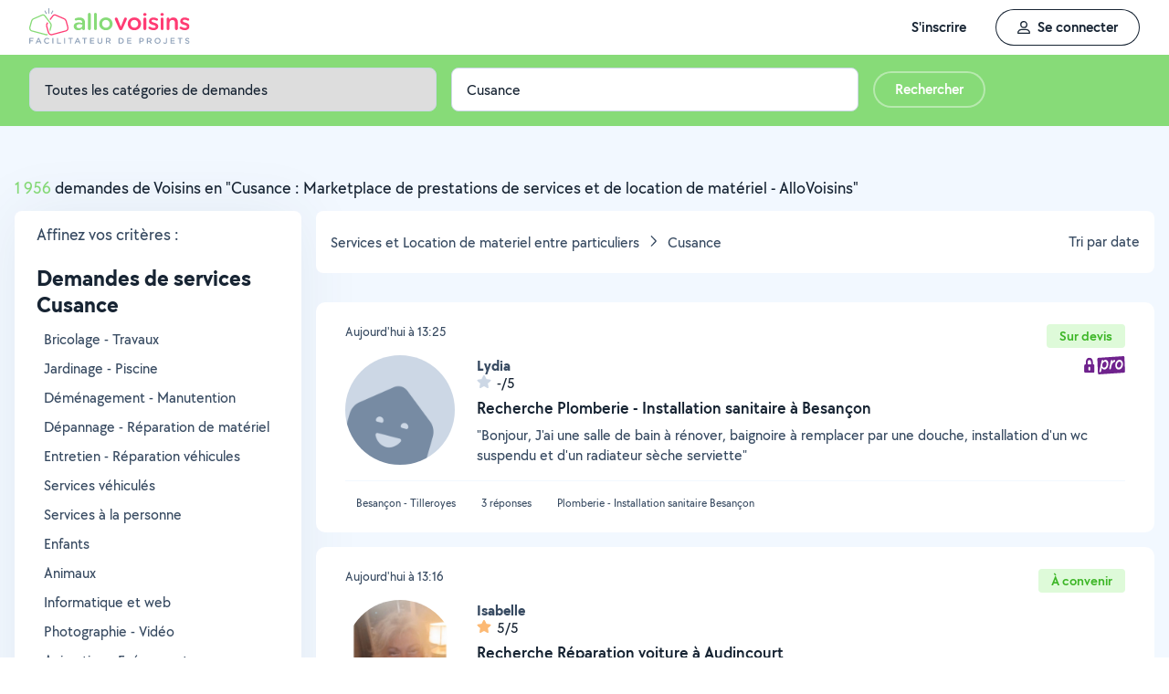

--- FILE ---
content_type: text/html; charset=UTF-8
request_url: https://www.allovoisins.com/r/-3/0/15996/0/Cusance/location-vente
body_size: 35009
content:
<!DOCTYPE html>
<html lang="fr-FR">
<head>
    <meta charset="UTF-8">

    <!-- Didomi -->
<script>window.gdprAppliesGlobally=true;(function(){function a(e){if(!window.frames[e]){if(document.body&&document.body.firstChild){var t=document.body;var n=document.createElement("iframe");n.style.display="none";n.name=e;n.title=e;t.insertBefore(n,t.firstChild)}
    else{setTimeout(function(){a(e)},5)}}}function e(n,r,o,c,s){function e(e,t,n,a){if(typeof n!=="function"){return}if(!window[r]){window[r]=[]}var i=false;if(s){i=s(e,t,n)}if(!i){window[r].push({command:e,parameter:t,callback:n,version:a})}}e.stub=true;function t(a){if(!window[n]||window[n].stub!==true){return}if(!a.data){return}
        var i=typeof a.data==="string";var e;try{e=i?JSON.parse(a.data):a.data}catch(t){return}if(e[o]){var r=e[o];window[n](r.command,r.parameter,function(e,t){var n={};n[c]={returnValue:e,success:t,callId:r.callId};a.source.postMessage(i?JSON.stringify(n):n,"*")},r.version)}}
        if(typeof window[n]!=="function"){window[n]=e;if(window.addEventListener){window.addEventListener("message",t,false)}else{window.attachEvent("onmessage",t)}}}e("__tcfapi","__tcfapiBuffer","__tcfapiCall","__tcfapiReturn");a("__tcfapiLocator");(function(e){
        var t=document.createElement("script");t.id="spcloader";t.type="text/javascript";t.async=true;t.src="https://sdk.privacy-center.org/"+e+"/loader.js?target="+document.location.hostname;t.charset="utf-8";var n=document.getElementsByTagName("script")[0];n.parentNode.insertBefore(t,n)})("3beb83b3-b225-49c6-924d-90c480c7bab6")})();</script>
    
<script>
window.dataLayer = window.dataLayer || [];
</script>
<!-- Google Tag Manager -->
<script>(function(w,d,s,l,i){w[l]=w[l]||[];w[l].push({'gtm.start':
new Date().getTime(),event:'gtm.js'});var f=d.getElementsByTagName(s)[0],
j=d.createElement(s),dl=l!='dataLayer'?'&l='+l:'';j.async=true;j.src=
'https://www.googletagmanager.com/gtm.js?id='+i+dl;f.parentNode.insertBefore(j,f);
})(window,document,'script','dataLayer','GTM-WN2SZ68');</script>
<!-- End Google Tag Manager -->

<!-- anti-flicker snippet (recommended)  -->
<style>.async-hide { opacity: 0 !important} </style>
<script>(function(a,s,y,n,c,h,i,d,e){s.className+=' '+y;h.start=1*new Date;
        h.end=i=function(){s.className=s.className.replace(RegExp(' ?'+y),'')};
        (a[n]=a[n]||[]).hide=h;setTimeout(function(){i();h.end=null},c);h.timeout=c;
    })(window,document.documentElement,'async-hide','dataLayer',4000,
        {'GTM-WN2SZ68':true});</script>

<style>.async-hide {opacity: 0 !important}</style>

    <base href="https://www.allovoisins.com/">

        <link rel="preload" href="https://static.allovoisins.com/fonts/tt_chocolates/tt_chocolates_medium-webfont.woff2?7b9dd0781e3d6b4369db947006230a8c" as="font" type="font/woff2" crossorigin>
    <link rel="preload" href="https://static.allovoisins.com/fonts/tt_chocolates/tt_chocolates_medium_italic-webfont.woff2?7b9dd0781e3d6b4369db947006230a8c" as="font" type="font/woff2" crossorigin>
    <link rel="preload" href="https://static.allovoisins.com/fonts/tt_chocolates/tt_chocolates_demibold-webfont.woff2?7b9dd0781e3d6b4369db947006230a8c" as="font" type="font/woff2" crossorigin>
    <link rel="preload" href="https://static.allovoisins.com/fonts/tt_chocolates/tt_chocolates_demibold_italic-webfont.woff2?7b9dd0781e3d6b4369db947006230a8c" as="font" type="font/woff2" crossorigin>
    <link rel="preload" href="https://static.allovoisins.com/fonts/tt_chocolates/tt_chocolates_bold-webfont.woff2?7b9dd0781e3d6b4369db947006230a8c" as="font" type="font/woff2" crossorigin>
    <link rel="preload" href="https://static.allovoisins.com/fonts/tt_chocolates/tt_chocolates_bold_italic-webfont.woff2?7b9dd0781e3d6b4369db947006230a8c" as="font" type="font/woff2" crossorigin>
    <link rel="preload" href="https://static.allovoisins.com/fonts/tt_chocolates/tt_chocolates_extrabold-webfont.woff2?7b9dd0781e3d6b4369db947006230a8c" as="font" type="font/woff2" crossorigin>
    <link rel="preload" href="https://static.allovoisins.com/fonts/icons/icomoon.ttf?7b9dd0781e3d6b4369db947006230a8c" as="font" type="font/ttf" crossorigin>

    <title>Prestations de services et location de matériel partout à Cusance (25110) - AlloVoisins</title>
	<meta property="fb:app_id" content="510588998981501">
	<meta http-equiv="Permissions-Policy" content="camera=(), microphone=()">
	<meta name="viewport" content="width=device-width, height=device-height, initial-scale=1, maximum-scale=5">
	<meta name="author" content="AlloVoisins">
	<meta name="google-play-app" content="app-id=ziapps.ilokyou">
	<meta name="apple-itunes-app" content="app-id=631402465">
	<meta name="msapplication-config" content="none"/>
	<meta name="description" content="Vous cherchez une location ou une vente d'objets & services à Cusance ? Postez votre demande en 2 clics et vos Voisins vous répondront rapidement. C'est simple, pratique et géolocalisé.">
	<meta name="keywords" content="AlloVoisins, home, demande, objets & services">
	<meta name="robots" content="index, follow">
	<meta property="og:url" content="https://www.allovoisins.com/r/-3/0/15996/0/Cusance/location-vente" >
	<meta property="og:site_name" content="AlloVoisins">
	<meta property="og:type" content="website">
	<meta property="og:title" content="Prestations de services et location de matériel partout à Cusance (25110) - AlloVoisins">
	<meta property="og:description" content="Vous cherchez une location ou une vente d'objets & services à Cusance ? Postez votre demande en 2 clics et vos Voisins vous répondront rapidement....">
	<meta property="og:image" content="https://static.allovoisins.com/images/logo_og.jpg">
	<meta name="twitter:card" content="summary_large_image">
	<meta name="twitter:creator" content="@AlloVoisins">
	<meta name="twitter:site" content="@AlloVoisins">
	<meta name="twitter:title" content="Prestations de services et location de matériel partout à Cusance...">
	<meta name="twitter:description" content="Vous cherchez une location ou une vente d'objets & services à Cusance ? Postez votre demande en 2 clics et vos Voisins vous répondront rapidement. C'est simple, pratique et géolocalisé.">
	<meta name="twitter:image" content="https://static.allovoisins.com/images/logo_og.jpg">
	<meta name="google-signin-scope" content="profile email">
	<meta name="google-signin-client_id" content="709712733747-j1fld3bsesnhq3jndil9ep8g606hkhij.apps.googleusercontent.com">
            <meta property="place:location:latitude" content="47.3236">
        <meta property="place:location:longitude" content="6.42367">

        <link rel="next" href="https://www.allovoisins.com/r/-3/0/15996/1/Cusance/location-vente" />    
    <link rel="canonical" href="https://www.allovoisins.com/r/-3/0/15996/0/Cusance/location-vente" /><link rel="shortcut icon" type="image/x-icon" href="https://static.allovoisins.com/favicon.ico?7b9dd0781e3d6b4369db947006230a8c" /><link rel="shortcut icon" type="image/png" href="https://static.allovoisins.com/favicon.png"/><link rel="apple-touch-icon" href="https://static.allovoisins.com/images/apple_touch_icone.png"><link rel='stylesheet' href='https://static.allovoisins.com/dist/css/all_ac9d5a14ac0e901f6895.min.css?7b9dd0781e3d6b4369db947006230a8c'>
    <script>
                         localStorage.removeItem('vuex');

         if (typeof window.data == "undefined") {
             window.data = {};
         }

         window.base_url = 'https://www.allovoisins.com/';
         window.static_url = 'https://static.allovoisins.com/';
         window.maps_url = 'https://maps.allovoisins.com/osm/{z}/{x}/{y}.png';

         window.user = {
             signed_in: false,
             auth_token: '',
         };

         
        let disable_facebook_connect = false;

        let AV_WIDGET_CONFIG = {
            facebookSignupEnabled: true,
            WidgetContainer: 'widget-allovoisins-modal',
            googleSignupEnabled: true,
            appleSignupEnabled: false,
            successRedirectUrl: 'https://www.allovoisins.com/'
        };

        
        
        
        
        
        
        
        
            </script>

        <script>
        window.ip = "18.188.37.56";window.geoloc_type = "";
    </script>

            <script async src="https://static.allovoisins.com/dist/js/pages_disconnected_86809688047a56d15700.js?7b9dd0781e3d6b4369db947006230a8c"></script>
    
            <script type="didomi/javascript" data-vendor="didomi:google">
    window.googletag = window.googletag || {cmd: []};
    googletag.cmd.push(function () {
        googletag.pubads().enableSingleRequest();
        googletag.pubads().collapseEmptyDivs();
        googletag.enableServices();
    });
</script>
<script type="didomi/javascript" data-vendor="didomi:google" async src="https://securepubads.g.doubleclick.net/tag/js/gpt.js"></script>
    
    
    <script src="https://kit.fontawesome.com/6ca443607f.js" crossorigin="anonymous"></script>
    <script src="https://static.allovoisins.com/dist/js/tracking_helpers_276ddb13dd099bf30046.js?7b9dd0781e3d6b4369db947006230a8c"></script>
</head>
<body class="not_logged is_loading page_near_you">
<input type="hidden" name="csrf_token" value="0aa2b8ff68111791f19d3d45461387a6"/>


<script>
    document.onreadystatechange = () => {
        if (document.readyState === 'interactive') {
            document.body.appendChild(document.createElement('script')).src = "https://static.allovoisins.com/dist/js/seo_vue_modal_container_2530ebee89b7c6c8c499.js?7b9dd0781e3d6b4369db947006230a8c";
        }
    };
</script>

<div class="ily-main-container">
    <div id="menubar" class="menubar">
    <div id="menubar--layout" class="menubar--container pd-hz-xl">
        <div id="menubar__logo" class="menubar__logo inactive">
            <a href="https://www.allovoisins.com/" title="AlloVoisins - Marketplace de prestations de services et de location de matériel">
                                    <img
                        src="https://static.allovoisins.com/assets/logos/part/logo-allovoisins-baseline.svg"
                        alt="AlloVoisins - Marketplace de prestations de services et de location de matériel"
                        class="menubar__logoPicture"
                        width="180px"
                        height="40px">
                            </a>
                    </div>

        <nav class="menubar__navWrapper">
            <ul class="menubar__navList">
                                    <li id="menubar-burger-sign-up" class="menubar__navItem hide-mobile-tablet">
                                                    <button
                                data-mtm-category="inscription"
                                data-mtm-action="clic"
                                data-widget="onboarding"
                                class="btn btn--white btn--medium"
                                type="button">
                                    <span>S'inscrire</span>
                            </button>
                                            </li>
                    <li id="menubar-burger-sign-in" class="menubar__navItem hide-mobile-tablet mg-left-s">
                        <button class="btn btn--medium btn--dark btn--ghost flex flex-vertical-center flex-center"
                                data-mtm-category="connexion"
                                data-mtm-action="clic"
                                data-widget="signin">
                            <svg class="mg-right-s" width="14" height="16">
                                <use href="https://www.allovoisins.com/dist/assets/sprite-disconnected.svg#regular-user"></use>
                            </svg>
                            <span>Se connecter</span>
                        </button>
                    </li>
                            </ul>
        </nav>

                    <div id="menubar__mobileNav" class="menubar__mobileNav bg-neutral-00">
                <div class="menubar__mobileNavActions">
                    <svg id="menubar__mobileActionDropdown"
                         class="menubar__mobileNavAction menubar__mobileActionDropdown mg-left-l">
                        <use href="https://www.allovoisins.com/dist/assets/sprite-disconnected.svg#regular-bars"></use>
                    </svg>
                </div>
            </div>
                <div id="menubar__mobileNavDropdown" class="menubar__mobileNavDropdown">
            <ul class="menubar__navListMobile pd-xl">
                                    <li class="menubar__navItem"><a class="pd-vt-s" href="https://www.allovoisins.com/">Accueil</a></li>
                                                    <li class="menubar__navItem">
                        <button class="pd-vt-s text-left pointer"
                                data-mtm-category="inscription"
                                data-mtm-action="clic"
                                data-widget="onboarding"
                                style="padding-left: 0 !important;">
                            <span>Inscription</span>
                        </button>
                    </li>
                    <li class="menubar__navItem">
                        <button class="flex flex-vertical-center pd-vt-s text-left pointer"
                                data-mtm-category="connexion"
                                data-mtm-action="clic"
                                data-widget="signin"
                                style="padding-left: 0 !important;">
                            <svg class="mg-right-s" width="14" height="16">
                                <use href="https://www.allovoisins.com/dist/assets/sprite-disconnected.svg#regular-user"></use>
                            </svg>
                            <span>Connexion</span>
                        </button>
                    </li>
                            </ul>
        </div>
    </div>
</div>

<script>
    if (document.readyState !== "loading") {
        runMenubarOnStart();
    } else {
        document.addEventListener("DOMContentLoaded", () => {
            runMenubarOnStart();
        });
    }

    const setLoaderInCTA = (button) => {
        button.classList.add('is-loading');
        button.classList.add('unclickable');

        Array.from(button.children).forEach((el) => {
            el.style.opacity = '0';
        });

        const spinner = button.querySelector('.spinner');
        if (!spinner) {
            const newSpinner = document.createElement('span');
            newSpinner.style.position = 'absolute';
            newSpinner.className = 'spinner';

            button.appendChild(newSpinner);
        } else {
            spinner.style.opacity = '1';
        }
    };

    function runMenubarOnStart() {
        window.isWidgetNotInitiatedYet = true;

        const widgetElements = document.querySelectorAll('[data-widget]');
        widgetElements.forEach((el) => {
            el.addEventListener('click', () => {
                setLoaderInCTA(el);

                // Flag it as clicked to get it in widgetOnboarding if script is not loaded yet
                if (window.isWidgetNotInitiatedYet && !el.getAttribute('data-widget-clicked')) {
                    el.setAttribute('data-widget-clicked', 'true');
                }
            })
        });


        document.getElementById('menubar__mobileActionDropdown').addEventListener('click', function (){
            document.getElementById('menubar__mobileNavDropdown').classList.toggle('menubar_active')
        })

        window.addEventListener("resize", function() {
          const viewportWidth = window.innerWidth || document.documentElement.clientWidth;

          if (viewportWidth > 992) {
            document.body.style.overflowY = "";
            document.body.style.position = "";
          }
        });
    }
</script>
    <div id="mobile_menu_overlay"></div>

    <div id="js_vue_modal_container">
        <seo-sharing></seo-sharing>
        <unable-to-connect></unable-to-connect>
    </div>

    <div id="fb-root"></div>
<div id="main_container" class="near_you_main_container">

<script>

    const csrf_token = '0aa2b8ff68111791f19d3d45461387a6';

    /////////////////////////////////////////////////////////////////////////////////////////////////////////////////////////////////////////////////////////////
    /////////////////////////////////////////////////////////////// DOM READY - JS / JQ//////////////////////////////////////////////////////////////////////////
    /////////////////////////////////////////////////////////////////////////////////////////////////////////////////////////////////////////////////////////////
    if (document.readyState !== "loading") {
        runOnStart();
    } else {
        document.addEventListener("DOMContentLoaded", () => {
            runOnStart()
        });
    }

    function runOnStart()
    {
                //on affiche la ville dans le formulaire, on rentre dans les données pour l'envoi du formulaire, et on set la lat et lng pour la map
        //hyper important sinon la carte reste vierge et grise
        const inputCity = document.querySelector('#form_address');
        const leaseHolderCity = document.querySelector('#leaseholder_city');
        if(inputCity){
            inputCity.value = "Cusance";
        }
        if(leaseHolderCity){
            leaseHolderCity.value = "Cusance";
        }
        
        //////////////////////////////////////////////////////// MENU //////////////////////////////////////////////////////////////////
        //Filtre Ville - suppression de la value
        document.querySelector('#near-you-address').addEventListener('click', function(){
            document.querySelector('#near-you-address').value = '';
            document.querySelector('#listville').style.display = 'none';
        })

        /*LIST_VILLE*/
        //Ajax sur la table cities
        let timer;
        document.querySelector('#near-you-address').addEventListener('keyup', (e) => {
            getCities(e.target.value);
        });

        function getCities(saisie) {
            if(saisie.length > 2) {
                document.querySelector('#loader_aj').style.display = 'block';

                clearTimeout(timer);
                timer = setTimeout(function() {

                    const formData = new FormData();
                    formData.append('saisie', saisie);
                    formData.append('csrf_token', csrf_token);

                    axios.post(window.base_url + 'near_you/ajax_cities', formData).then((response) => {
                        if (response.data !== '') {
                            document.querySelector('.listville_ul').innerHTML = '';
                            document.querySelector('.listville_ul').innerHTML = response.data;
                            document.querySelector('#listville').style.display = 'block';

                            //on attache les event click
                            Array.prototype.forEach.call(document.querySelectorAll('.city_in_bdd'), function (city) {
                                city.addEventListener('click', function () {
                                    document.querySelector('#search_postal_code').value = city.getAttribute('li_city_postal_code');
                                    document.querySelector('#search_city').value = city.getAttribute('li_city_name');
                                    document.querySelector('#search_country').value = 'FR';

                                    document.querySelector('#search_main_city_id').value = city.getAttribute('li_city_main_city_id');
                                    document.querySelector('#search_city_latitude').value = city.getAttribute('li_city_lat');
                                    document.querySelector('#search_city_longitude').value = city.getAttribute('li_city_lng');

                                    document.querySelector('#near-you-address').value = city.getAttribute('li_city_name');
                                    document.querySelector('#listville').style.display = 'none';
                                })
                            })
                        } else {
                            document.querySelector('.listville_ul').innerHTML = '';
                            document.querySelector('.listville_ul').innerHTML = '<li>Ville non reconnue</li>';
                            document.querySelector('#listville').style.display = 'block';
                        }

                    }).catch((error) => {
                        console.error(error);
                    }).finally(() => {
                        document.querySelector('#loader_aj').style.display = 'none';
                    });
                }, 500)
            }
        }

        /////////////////////////////////////// set des photos et des prénoms clickable pour lien vers profil ////////////////////////////////////////
        // Open tooltip on hover
        const tooltips = document.querySelectorAll('.info_detail_show');

        tooltips.forEach(tooltip => {
            tooltip.onmouseenter = () => {
                if (tooltip.querySelector('span'))
                    return;

                const tooltipContainer = document.createElement("span");
                tooltipContainer.classList.add('absolute', 'absolute-right', 'bg-neutral-80', 'br-xs', 'max-full-width', 'pd-xs', 'reset-break', 'text-white', 'text-13');
                tooltipContainer.style.fontFamily = 'TT CHOCOLATES';
                const tooltipContent = document.createTextNode(tooltip.getAttribute('data-tooltip'));
                tooltipContainer.appendChild(tooltipContent);
                tooltip.appendChild(tooltipContainer)
            }

            tooltip.onmouseleave = () => {
                if (tooltip.querySelector('span'))
                    tooltip.querySelector('span').remove();
            }
        });
    };

</script>

    
    <div class="row_menu" >
	<div  class="row_filters">
		<form action="https://www.allovoisins.com/r/-3/0/15996/0/Cusance/location-vente" id="near-you-profiles-filters-form" class="filter-bar-nearyou" method="post" accept-charset="utf-8">
                                                                                   <input type="hidden" name="csrf_token" value="0aa2b8ff68111791f19d3d45461387a6" />
		<div class="container flex nowrap mg-auto">
			<div class="col col-1-4 col_filter col_category form-ctrl pd-s">
				<select name="category_id" id="categories" class="select--green form-control">
					<option value="-3" >Toutes les catégories de demandes</option><option role="separator"  disabled></option><optgroup label="Demandes de services"><option value="-2" >Tous les services</option><option value="123" >Bricolage - Travaux</option><option value="142" >Jardinage - Piscine</option><option value="149" >Déménagement - Manutention</option><option value="152" >Dépannage - Réparation de matériel</option><option value="156" >Entretien - Réparation véhicules</option><option value="162" >Services véhiculés</option><option value="168" >Services à la personne</option><option value="177" >Enfants</option><option value="183" >Animaux</option><option value="191" >Informatique et web</option><option value="200" >Photographie - Vidéo</option><option value="209" >Animation - Evénements</option><option value="222" >Cours - Formations</option><option value="241" >Administratif - Bureautique</option><option value="251" >Mode - Santé - Bien être</option><option value="264" >Sport - Partenaires</option><option value="279" >Restauration - Réception</option></optgroup><option role="separator" class="white_space" disabled></option><optgroup class="" label="Demandes d'objets"><option class="" value="-1" >Tous les objets</option><option value="1" >Outillage & Travaux</option><option value="10" >Matériel de Jardin</option><option value="16" >Maison & Confort</option><option value="23" >Evénement, Réception & Fête</option><option value="30" >High Tech & Fournitures de bureau</option><option value="37" >Matériel de Sport</option><option value="48" >Loisirs</option><option value="60" >Mode & Accessoires Adulte, Bien-être & Bagagerie</option><option value="67" >Mode Enfant, Bébé & Puériculture</option><option value="73" >Transport & Accessoires Auto, Moto & Bateau</option><option value="86" >Immobilier</option></optgroup>					<option role="separator" class="white_space" disabled></option>
				</select>
			</div>

			<div class="col col_filter col_sub_category form-ctrl pd-s col-1-4" id="col_sub_category">
				<select name="sub_category_id" id="sub_categories" class="select--green form-control">
				<option value=""> - </option>
								</select>
			</div>

			<div class="col col_filter col_city pd-s col-1-4">
				<div id="address_filter_city" class="form-ctrl full-width">
					<input type="hidden" name="street" id="search_street" value=""/>
					<input type="hidden" name="postal_code" id="search_postal_code" value=""/>
					<input type="hidden" name="city" id="search_city" value="Cusance"/>
					<input type="hidden" name="country" id="search_country" value="FR"/>
					<input type="hidden" name="main_city_id" id="search_main_city_id"/>
					<input type="hidden" name="city_latitude" id="search_city_latitude" value="47.3236"/>
					<input type="hidden" name="city_longitude" id="search_city_longitude" value="6.42367"/>

					<input
					id="near-you-address"
					autocomplete="off"
					class="ville form-control"
					type="text"
					name="address"
					value="Cusance"
					placeholder="Ville ou CP">
						<div id="listville">
							<ul class="listville_ul">
							</ul>
						</div>
						<img src="https://static.allovoisins.com/images/ajax_-loader.gif?7b9dd0781e3d6b4369db947006230a8c" alt="wait_cities" id="loader_aj" class="hide">
					</div>
				</div>
				<div class="col-1-4 col_submit">
                    <div class="pd-s">
                        <input class="filter_submit btn btn--medium btn--green btn--ghost" name="form_near_you" type="submit" value="Rechercher" />
                    </div>
				</div>
				</form>			</div>
		</div>
	</div>

<script>
	var all_categories = JSON.parse("{\"1\":{\"category_id\":1,\"name\":\"Outillage & Travaux\",\"parent_category\":null,\"category_type\":1,\"category_order\":1,\"category_second_name\":\"Outillage & Travaux\",\"slug\":\"outillage-et-travaux\",\"children\":{\"2\":{\"category_id\":2,\"name\":\"Outillage & Entretien\",\"parent_category\":1,\"category_type\":1,\"category_order\":2,\"category_second_name\":null,\"is_must_have\":false,\"slug\":\"outillage-et-entretien\",\"link\":\"https:\\/\\/www.allovoisins.com\\/r\\/0\\/2\\/15996\\/0\\/Cusance\\/location-vente\\/Outillage-entretien\"},\"3\":{\"category_id\":3,\"name\":\"BTP & Chantier\",\"parent_category\":1,\"category_type\":1,\"category_order\":3,\"category_second_name\":null,\"is_must_have\":false,\"slug\":\"btp-et-chantier\",\"link\":\"https:\\/\\/www.allovoisins.com\\/r\\/0\\/3\\/15996\\/0\\/Cusance\\/location-vente\\/Btp-chantier\"},\"4\":{\"category_id\":4,\"name\":\"El\\u00e9vation & Echafaudage\",\"parent_category\":1,\"category_type\":1,\"category_order\":4,\"category_second_name\":null,\"is_must_have\":false,\"slug\":\"elevation-et-echafaudage\",\"link\":\"https:\\/\\/www.allovoisins.com\\/r\\/0\\/4\\/15996\\/0\\/Cusance\\/location-vente\\/Elevation-echafaudage\"},\"5\":{\"category_id\":5,\"name\":\"Chauffage & Climatisation\",\"parent_category\":1,\"category_type\":1,\"category_order\":5,\"category_second_name\":null,\"is_must_have\":true,\"slug\":\"chauffage-et-climatisation\",\"link\":\"https:\\/\\/www.allovoisins.com\\/r\\/0\\/5\\/15996\\/0\\/Cusance\\/location-vente\\/Chauffage-climatisation\"},\"6\":{\"category_id\":6,\"name\":\"Mesure & D\\u00e9tection\",\"parent_category\":1,\"category_type\":1,\"category_order\":6,\"category_second_name\":null,\"is_must_have\":false,\"slug\":\"mesure-et-detection\",\"link\":\"https:\\/\\/www.allovoisins.com\\/r\\/0\\/6\\/15996\\/0\\/Cusance\\/location-vente\\/Mesure-detection\"},\"7\":{\"category_id\":7,\"name\":\"Manutention\",\"parent_category\":1,\"category_type\":1,\"category_order\":7,\"category_second_name\":null,\"is_must_have\":false,\"slug\":\"materiel-manutention\",\"link\":\"https:\\/\\/www.allovoisins.com\\/r\\/0\\/7\\/15996\\/0\\/Cusance\\/location-vente\\/Manutention\"},\"8\":{\"category_id\":8,\"name\":\"Equipement de protection de la personne\",\"parent_category\":1,\"category_type\":1,\"category_order\":8,\"category_second_name\":null,\"is_must_have\":false,\"slug\":\"equipement-de-protection-de-la-personne\",\"link\":\"https:\\/\\/www.allovoisins.com\\/r\\/0\\/8\\/15996\\/0\\/Cusance\\/location-vente\\/Equipement-de-protection-de-la-personne\"}},\"link\":\"https:\\/\\/www.allovoisins.com\\/r\\/0\\/1\\/15996\\/0\\/Cusance\\/location-vente\\/Outillage-travaux\"},\"10\":{\"category_id\":10,\"name\":\"Mat\\u00e9riel de Jardin\",\"parent_category\":null,\"category_type\":1,\"category_order\":10,\"category_second_name\":\"Mat\\u00e9riel de jardin\",\"slug\":\"materiel-de-jardin\",\"children\":{\"11\":{\"category_id\":11,\"name\":\"Outillage\",\"parent_category\":10,\"category_type\":1,\"category_order\":11,\"category_second_name\":null,\"is_must_have\":false,\"slug\":\"outillage\",\"link\":\"https:\\/\\/www.allovoisins.com\\/r\\/0\\/11\\/15996\\/0\\/Cusance\\/location-vente\\/Outillage\"},\"12\":{\"category_id\":12,\"name\":\"Equipement & Piscine\",\"parent_category\":10,\"category_type\":1,\"category_order\":12,\"category_second_name\":null,\"is_must_have\":false,\"slug\":\"equipement-et-piscine\",\"link\":\"https:\\/\\/www.allovoisins.com\\/r\\/0\\/12\\/15996\\/0\\/Cusance\\/location-vente\\/Equipement-piscine\"},\"13\":{\"category_id\":13,\"name\":\"Barbecue & Cuisine d\'ext\\u00e9rieur\",\"parent_category\":10,\"category_type\":1,\"category_order\":13,\"category_second_name\":null,\"is_must_have\":true,\"slug\":\"barbecue-et-cuisine-d-exterieur\",\"link\":\"https:\\/\\/www.allovoisins.com\\/r\\/0\\/13\\/15996\\/0\\/Cusance\\/location-vente\\/Barbecue-cuisine-d-exterieur\"},\"14\":{\"category_id\":14,\"name\":\"D\\u00e9coration d\'ext\\u00e9rieur\",\"parent_category\":10,\"category_type\":1,\"category_order\":14,\"category_second_name\":null,\"is_must_have\":true,\"slug\":\"decoration-d-exterieur\",\"link\":\"https:\\/\\/www.allovoisins.com\\/r\\/0\\/14\\/15996\\/0\\/Cusance\\/location-vente\\/Decoration-d-exterieur\"},\"15\":{\"category_id\":15,\"name\":\"Eco-p\\u00e2turage\",\"parent_category\":10,\"category_type\":1,\"category_order\":15,\"category_second_name\":null,\"is_must_have\":false,\"slug\":\"eco-paturage\",\"link\":\"https:\\/\\/www.allovoisins.com\\/r\\/0\\/15\\/15996\\/0\\/Cusance\\/location-vente\\/Eco-paturage\"}},\"link\":\"https:\\/\\/www.allovoisins.com\\/r\\/0\\/10\\/15996\\/0\\/Cusance\\/location-vente\\/Materiel-de-jardin\"},\"16\":{\"category_id\":16,\"name\":\"Maison & Confort\",\"parent_category\":null,\"category_type\":1,\"category_order\":16,\"category_second_name\":\"Mat\\u00e9riel pour la maison & confort\",\"slug\":\"maison-et-confort\",\"children\":{\"17\":{\"category_id\":17,\"name\":\"Electrom\\u00e9nager\",\"parent_category\":16,\"category_type\":1,\"category_order\":17,\"category_second_name\":null,\"is_must_have\":true,\"slug\":\"electromenager\",\"link\":\"https:\\/\\/www.allovoisins.com\\/r\\/0\\/17\\/15996\\/0\\/Cusance\\/location-vente\\/Electromenager\"},\"18\":{\"category_id\":18,\"name\":\"Vaisselle, Ustensiles de cuisine & Entretien de la maison\",\"parent_category\":16,\"category_type\":1,\"category_order\":18,\"category_second_name\":null,\"is_must_have\":true,\"slug\":\"vaisselle-ustensiles-de-cuisine-et-entretien-de-la-maison\",\"link\":\"https:\\/\\/www.allovoisins.com\\/r\\/0\\/18\\/15996\\/0\\/Cusance\\/location-vente\\/Vaisselle-ustensiles-de-cuisine-entretien-de-la-maison\"},\"19\":{\"category_id\":19,\"name\":\"Ameublement, Accessoires & D\\u00e9coration\",\"parent_category\":16,\"category_type\":1,\"category_order\":19,\"category_second_name\":null,\"is_must_have\":true,\"slug\":\"ameublement-accessoires-et-decoration\",\"link\":\"https:\\/\\/www.allovoisins.com\\/r\\/0\\/19\\/15996\\/0\\/Cusance\\/location-vente\\/Ameublement-accessoires-decoration\"},\"20\":{\"category_id\":20,\"name\":\"Linge de maison\",\"parent_category\":16,\"category_type\":1,\"category_order\":20,\"category_second_name\":null,\"is_must_have\":true,\"slug\":\"linge-de-maison\",\"link\":\"https:\\/\\/www.allovoisins.com\\/r\\/0\\/20\\/15996\\/0\\/Cusance\\/location-vente\\/Linge-de-maison\"},\"21\":{\"category_id\":21,\"name\":\"Mat\\u00e9riel m\\u00e9dical\",\"parent_category\":16,\"category_type\":1,\"category_order\":21,\"category_second_name\":null,\"is_must_have\":false,\"slug\":\"materiel-medical\",\"link\":\"https:\\/\\/www.allovoisins.com\\/r\\/0\\/21\\/15996\\/0\\/Cusance\\/location-vente\\/Materiel-medical\"}},\"link\":\"https:\\/\\/www.allovoisins.com\\/r\\/0\\/16\\/15996\\/0\\/Cusance\\/location-vente\\/Maison-confort\"},\"23\":{\"category_id\":23,\"name\":\"Ev\\u00e9nement, R\\u00e9ception & F\\u00eate\",\"parent_category\":null,\"category_type\":1,\"category_order\":23,\"category_second_name\":\"Mat\\u00e9riel pour \\u00e9v\\u00e9nements & f\\u00eates\",\"slug\":\"evenement-reception-et-fete\",\"children\":{\"24\":{\"category_id\":24,\"name\":\"Salles & Lieux de r\\u00e9ception\",\"parent_category\":23,\"category_type\":1,\"category_order\":24,\"category_second_name\":null,\"is_must_have\":false,\"slug\":\"salles-et-lieux-de-reception\",\"link\":\"https:\\/\\/www.allovoisins.com\\/r\\/0\\/24\\/15996\\/0\\/Cusance\\/location-vente\\/Salles-lieux-de-reception\"},\"25\":{\"category_id\":25,\"name\":\"Equipement\",\"parent_category\":23,\"category_type\":1,\"category_order\":25,\"category_second_name\":null,\"is_must_have\":true,\"slug\":\"equipement\",\"link\":\"https:\\/\\/www.allovoisins.com\\/r\\/0\\/25\\/15996\\/0\\/Cusance\\/location-vente\\/Equipement\"},\"26\":{\"category_id\":26,\"name\":\"Son & Eclairage\",\"parent_category\":23,\"category_type\":1,\"category_order\":26,\"category_second_name\":null,\"is_must_have\":false,\"slug\":\"son-et-eclairage\",\"link\":\"https:\\/\\/www.allovoisins.com\\/r\\/0\\/26\\/15996\\/0\\/Cusance\\/location-vente\\/Son-eclairage\"},\"27\":{\"category_id\":27,\"name\":\"Jeux & Mat\\u00e9riel d\'animation\",\"parent_category\":23,\"category_type\":1,\"category_order\":27,\"category_second_name\":null,\"is_must_have\":false,\"slug\":\"jeux-et-materiel-d-animation\",\"link\":\"https:\\/\\/www.allovoisins.com\\/r\\/0\\/27\\/15996\\/0\\/Cusance\\/location-vente\\/Jeux-materiel-d-animation\"},\"28\":{\"category_id\":28,\"name\":\"D\\u00e9guisement\",\"parent_category\":23,\"category_type\":1,\"category_order\":28,\"category_second_name\":null,\"is_must_have\":true,\"slug\":\"deguisement\",\"link\":\"https:\\/\\/www.allovoisins.com\\/r\\/0\\/28\\/15996\\/0\\/Cusance\\/location-vente\\/Deguisement\"}},\"link\":\"https:\\/\\/www.allovoisins.com\\/r\\/0\\/23\\/15996\\/0\\/Cusance\\/location-vente\\/Evenement-reception-fete\"},\"30\":{\"category_id\":30,\"name\":\"High Tech & Fournitures de bureau\",\"parent_category\":null,\"category_type\":1,\"category_order\":30,\"category_second_name\":\"Mat\\u00e9riel High Tech & fourniture de bureau\",\"slug\":\"high-tech-et-fournitures-de-bureau\",\"children\":{\"31\":{\"category_id\":31,\"name\":\"Consoles de Jeux & Jeux vid\\u00e9o\",\"parent_category\":30,\"category_type\":1,\"category_order\":31,\"category_second_name\":null,\"is_must_have\":true,\"slug\":\"consoles-de-jeux-et-jeux-video\",\"link\":\"https:\\/\\/www.allovoisins.com\\/r\\/0\\/31\\/15996\\/0\\/Cusance\\/location-vente\\/Consoles-de-jeux-jeux-video\"},\"32\":{\"category_id\":32,\"name\":\"Photo, Vid\\u00e9o, Image & Son\",\"parent_category\":30,\"category_type\":1,\"category_order\":32,\"category_second_name\":null,\"is_must_have\":true,\"slug\":\"photo-video-image-et-son\",\"link\":\"https:\\/\\/www.allovoisins.com\\/r\\/0\\/32\\/15996\\/0\\/Cusance\\/location-vente\\/Photo-video-image-son\"},\"33\":{\"category_id\":33,\"name\":\"Micro & Multim\\u00e9dia\",\"parent_category\":30,\"category_type\":1,\"category_order\":33,\"category_second_name\":null,\"is_must_have\":true,\"slug\":\"micro-et-multimedia\",\"link\":\"https:\\/\\/www.allovoisins.com\\/r\\/0\\/33\\/15996\\/0\\/Cusance\\/location-vente\\/Micro-multimedia\"},\"34\":{\"category_id\":34,\"name\":\"GPS & T\\u00e9l\\u00e9phonie\",\"parent_category\":30,\"category_type\":1,\"category_order\":34,\"category_second_name\":null,\"is_must_have\":true,\"slug\":\"gps-et-telephonie\",\"link\":\"https:\\/\\/www.allovoisins.com\\/r\\/0\\/34\\/15996\\/0\\/Cusance\\/location-vente\\/Gps-telephonie\"},\"35\":{\"category_id\":35,\"name\":\"Fournitures de bureau\",\"parent_category\":30,\"category_type\":1,\"category_order\":35,\"category_second_name\":null,\"is_must_have\":false,\"slug\":\"fournitures-de-bureau\",\"link\":\"https:\\/\\/www.allovoisins.com\\/r\\/0\\/35\\/15996\\/0\\/Cusance\\/location-vente\\/Fournitures-de-bureau\"}},\"link\":\"https:\\/\\/www.allovoisins.com\\/r\\/0\\/30\\/15996\\/0\\/Cusance\\/location-vente\\/High-tech-fournitures-de-bureau\"},\"37\":{\"category_id\":37,\"name\":\"Mat\\u00e9riel de Sport\",\"parent_category\":null,\"category_type\":1,\"category_order\":37,\"category_second_name\":\"Mat\\u00e9riel de sport\",\"slug\":\"materiel-de-sport\",\"children\":{\"38\":{\"category_id\":38,\"name\":\"Sports collectifs\",\"parent_category\":37,\"category_type\":1,\"category_order\":38,\"category_second_name\":null,\"is_must_have\":false,\"slug\":\"sports-collectifs\",\"link\":\"https:\\/\\/www.allovoisins.com\\/r\\/0\\/38\\/15996\\/0\\/Cusance\\/location-vente\\/Sports-collectifs\"},\"39\":{\"category_id\":39,\"name\":\"Running, Trail & Athl\\u00e9tisme\",\"parent_category\":37,\"category_type\":1,\"category_order\":39,\"category_second_name\":null,\"is_must_have\":false,\"slug\":\"running-trail-et-athletisme\",\"link\":\"https:\\/\\/www.allovoisins.com\\/r\\/0\\/39\\/15996\\/0\\/Cusance\\/location-vente\\/Running-trail-athletisme\"},\"40\":{\"category_id\":40,\"name\":\"Randonn\\u00e9e, Marche & Escalade\",\"parent_category\":37,\"category_type\":1,\"category_order\":40,\"category_second_name\":null,\"is_must_have\":false,\"slug\":\"randonnee-marche-et-escalade\",\"link\":\"https:\\/\\/www.allovoisins.com\\/r\\/0\\/40\\/15996\\/0\\/Cusance\\/location-vente\\/Randonnee-marche-escalade\"},\"41\":{\"category_id\":41,\"name\":\"Sports de raquette\",\"parent_category\":37,\"category_type\":1,\"category_order\":41,\"category_second_name\":null,\"is_must_have\":false,\"slug\":\"sports-de-raquette\",\"link\":\"https:\\/\\/www.allovoisins.com\\/r\\/0\\/41\\/15996\\/0\\/Cusance\\/location-vente\\/Sports-de-raquette\"},\"42\":{\"category_id\":42,\"name\":\"Sports de combats, Musculation, Fitness & Danse\",\"parent_category\":37,\"category_type\":1,\"category_order\":42,\"category_second_name\":null,\"is_must_have\":false,\"slug\":\"sports-de-combats-musculation-fitness-et-danse\",\"link\":\"https:\\/\\/www.allovoisins.com\\/r\\/0\\/42\\/15996\\/0\\/Cusance\\/location-vente\\/Sports-de-combats-musculation-fitness-danse\"},\"43\":{\"category_id\":43,\"name\":\"Golf\",\"parent_category\":37,\"category_type\":1,\"category_order\":43,\"category_second_name\":null,\"is_must_have\":false,\"slug\":\"golf\",\"link\":\"https:\\/\\/www.allovoisins.com\\/r\\/0\\/43\\/15996\\/0\\/Cusance\\/location-vente\\/Golf\"},\"44\":{\"category_id\":44,\"name\":\"Equitation\",\"parent_category\":37,\"category_type\":1,\"category_order\":44,\"category_second_name\":null,\"is_must_have\":false,\"slug\":\"equitation\",\"link\":\"https:\\/\\/www.allovoisins.com\\/r\\/0\\/44\\/15996\\/0\\/Cusance\\/location-vente\\/Equitation\"},\"45\":{\"category_id\":45,\"name\":\"Ski, snowboard & Nordique\",\"parent_category\":37,\"category_type\":1,\"category_order\":45,\"category_second_name\":null,\"is_must_have\":false,\"slug\":\"ski-snowboard-et-nordique\",\"link\":\"https:\\/\\/www.allovoisins.com\\/r\\/0\\/45\\/15996\\/0\\/Cusance\\/location-vente\\/Ski-snowboard-nordique\"},\"46\":{\"category_id\":46,\"name\":\"Natation, Plong\\u00e9e & Sports d\'eau\",\"parent_category\":37,\"category_type\":1,\"category_order\":46,\"category_second_name\":null,\"is_must_have\":false,\"slug\":\"natation-plongee-et-sports-d-eau\",\"link\":\"https:\\/\\/www.allovoisins.com\\/r\\/0\\/46\\/15996\\/0\\/Cusance\\/location-vente\\/Natation-plongee-sports-d-eau\"}},\"link\":\"https:\\/\\/www.allovoisins.com\\/r\\/0\\/37\\/15996\\/0\\/Cusance\\/location-vente\\/Materiel-de-sport\"},\"48\":{\"category_id\":48,\"name\":\"Loisirs\",\"parent_category\":null,\"category_type\":1,\"category_order\":48,\"category_second_name\":\"Objets de loisirs\",\"slug\":\"loisirs\",\"children\":{\"49\":{\"category_id\":49,\"name\":\"Chasse et P\\u00eache\",\"parent_category\":48,\"category_type\":1,\"category_order\":49,\"category_second_name\":null,\"is_must_have\":false,\"slug\":\"chasse-et-peche\",\"link\":\"https:\\/\\/www.allovoisins.com\\/r\\/0\\/49\\/15996\\/0\\/Cusance\\/location-vente\\/Chasse-et-peche\"},\"50\":{\"category_id\":50,\"name\":\"Jeux de boules, Arc & Fl\\u00e9chettes\",\"parent_category\":48,\"category_type\":1,\"category_order\":50,\"category_second_name\":null,\"is_must_have\":true,\"slug\":\"jeux-de-boules-arc-et-flechettes\",\"link\":\"https:\\/\\/www.allovoisins.com\\/r\\/0\\/50\\/15996\\/0\\/Cusance\\/location-vente\\/Jeux-de-boules-arc-flechettes\"},\"51\":{\"category_id\":51,\"name\":\"V\\u00e9lo & Accessoires\",\"parent_category\":48,\"category_type\":1,\"category_order\":51,\"category_second_name\":null,\"is_must_have\":true,\"slug\":\"velo-et-accessoires\",\"link\":\"https:\\/\\/www.allovoisins.com\\/r\\/0\\/51\\/15996\\/0\\/Cusance\\/location-vente\\/Velo-accessoires\"},\"52\":{\"category_id\":52,\"name\":\"Roller, Skate et trottinette\",\"parent_category\":48,\"category_type\":1,\"category_order\":52,\"category_second_name\":null,\"is_must_have\":false,\"slug\":\"roller-skate-et-trottinette\",\"link\":\"https:\\/\\/www.allovoisins.com\\/r\\/0\\/52\\/15996\\/0\\/Cusance\\/location-vente\\/Roller-skate-et-trottinette\"},\"53\":{\"category_id\":53,\"name\":\"Mat\\u00e9riel de camping et de plage\",\"parent_category\":48,\"category_type\":1,\"category_order\":53,\"category_second_name\":null,\"is_must_have\":false,\"slug\":\"materiel-de-camping-et-de-plage\",\"link\":\"https:\\/\\/www.allovoisins.com\\/r\\/0\\/53\\/15996\\/0\\/Cusance\\/location-vente\\/Materiel-de-camping-et-de-plage\"},\"54\":{\"category_id\":54,\"name\":\"Jeux & Jouets\",\"parent_category\":48,\"category_type\":1,\"category_order\":54,\"category_second_name\":null,\"is_must_have\":true,\"slug\":\"jeux-et-jouets\",\"link\":\"https:\\/\\/www.allovoisins.com\\/r\\/0\\/54\\/15996\\/0\\/Cusance\\/location-vente\\/Jeux-jouets\"},\"55\":{\"category_id\":55,\"name\":\"Livres\",\"parent_category\":48,\"category_type\":1,\"category_order\":55,\"category_second_name\":null,\"is_must_have\":true,\"slug\":\"livres\",\"link\":\"https:\\/\\/www.allovoisins.com\\/r\\/0\\/55\\/15996\\/0\\/Cusance\\/location-vente\\/Livres\"},\"56\":{\"category_id\":56,\"name\":\"DVD\",\"parent_category\":48,\"category_type\":1,\"category_order\":56,\"category_second_name\":null,\"is_must_have\":true,\"slug\":\"dvd\",\"link\":\"https:\\/\\/www.allovoisins.com\\/r\\/0\\/56\\/15996\\/0\\/Cusance\\/location-vente\\/Dvd\"},\"57\":{\"category_id\":57,\"name\":\"Musique, Concerts & Spectacles\",\"parent_category\":48,\"category_type\":1,\"category_order\":57,\"category_second_name\":null,\"is_must_have\":false,\"slug\":\"musique-concerts-et-spectacles\",\"link\":\"https:\\/\\/www.allovoisins.com\\/r\\/0\\/57\\/15996\\/0\\/Cusance\\/location-vente\\/Musique-concerts-spectacles\"},\"58\":{\"category_id\":58,\"name\":\"Instruments de musique & Accessoires\",\"parent_category\":48,\"category_type\":1,\"category_order\":58,\"category_second_name\":null,\"is_must_have\":false,\"slug\":\"instruments-de-musique-et-accessoires\",\"link\":\"https:\\/\\/www.allovoisins.com\\/r\\/0\\/58\\/15996\\/0\\/Cusance\\/location-vente\\/Instruments-de-musique-accessoires\"}},\"link\":\"https:\\/\\/www.allovoisins.com\\/r\\/0\\/48\\/15996\\/0\\/Cusance\\/location-vente\\/Loisirs\"},\"60\":{\"category_id\":60,\"name\":\"Mode & Accessoires Adulte, Bien-\\u00eatre & Bagagerie\",\"parent_category\":null,\"category_type\":1,\"category_order\":60,\"category_second_name\":\"Articles de mode et accessoires adulte\",\"slug\":\"mode-et-accessoires-adulte-bien-etre-et-bagagerie\",\"children\":{\"61\":{\"category_id\":61,\"name\":\"V\\u00eatements & Accessoires Homme\",\"parent_category\":60,\"category_type\":1,\"category_order\":61,\"category_second_name\":null,\"is_must_have\":false,\"slug\":\"vetements-et-accessoires-homme\",\"link\":\"https:\\/\\/www.allovoisins.com\\/r\\/0\\/61\\/15996\\/0\\/Cusance\\/location-vente\\/Vetements-accessoires-homme\"},\"62\":{\"category_id\":62,\"name\":\"V\\u00eatements & Accessoires Femme\",\"parent_category\":60,\"category_type\":1,\"category_order\":62,\"category_second_name\":null,\"is_must_have\":false,\"slug\":\"vetements-et-accessoires-femme\",\"link\":\"https:\\/\\/www.allovoisins.com\\/r\\/0\\/62\\/15996\\/0\\/Cusance\\/location-vente\\/Vetements-accessoires-femme\"},\"63\":{\"category_id\":63,\"name\":\"V\\u00eatements & Accessoires Femme enceinte\",\"parent_category\":60,\"category_type\":1,\"category_order\":63,\"category_second_name\":null,\"is_must_have\":false,\"slug\":\"vetements-et-accessoires-femme-enceinte\",\"link\":\"https:\\/\\/www.allovoisins.com\\/r\\/0\\/63\\/15996\\/0\\/Cusance\\/location-vente\\/Vetements-accessoires-femme-enceinte\"},\"64\":{\"category_id\":64,\"name\":\"Mat\\u00e9riel Beaut\\u00e9 & Bien-\\u00eatre\",\"parent_category\":60,\"category_type\":1,\"category_order\":64,\"category_second_name\":null,\"is_must_have\":true,\"slug\":\"materiel-beaute-et-bien-etre\",\"link\":\"https:\\/\\/www.allovoisins.com\\/r\\/0\\/64\\/15996\\/0\\/Cusance\\/location-vente\\/Materiel-beaute-bien-etre\"},\"65\":{\"category_id\":65,\"name\":\"Bagagerie & Accessoires de voyage\",\"parent_category\":60,\"category_type\":1,\"category_order\":65,\"category_second_name\":null,\"is_must_have\":true,\"slug\":\"bagagerie-et-accessoires-de-voyage\",\"link\":\"https:\\/\\/www.allovoisins.com\\/r\\/0\\/65\\/15996\\/0\\/Cusance\\/location-vente\\/Bagagerie-accessoires-de-voyage\"}},\"link\":\"https:\\/\\/www.allovoisins.com\\/r\\/0\\/60\\/15996\\/0\\/Cusance\\/location-vente\\/Mode-accessoires-adulte-bien-etre-bagagerie\"},\"67\":{\"category_id\":67,\"name\":\"Mode Enfant, B\\u00e9b\\u00e9 & Pu\\u00e9riculture\",\"parent_category\":null,\"category_type\":1,\"category_order\":67,\"category_second_name\":\"Articles de mode et accessoires enfant\",\"slug\":\"mode-enfant-bebe-et-puericulture\",\"children\":{\"68\":{\"category_id\":68,\"name\":\"V\\u00eatements & Accessoires Fille\",\"parent_category\":67,\"category_type\":1,\"category_order\":68,\"category_second_name\":null,\"is_must_have\":false,\"slug\":\"vetements-et-accessoires-fille\",\"link\":\"https:\\/\\/www.allovoisins.com\\/r\\/0\\/68\\/15996\\/0\\/Cusance\\/location-vente\\/Vetements-accessoires-fille\"},\"69\":{\"category_id\":69,\"name\":\"V\\u00eatements & Accessoires Gar\\u00e7on\",\"parent_category\":67,\"category_type\":1,\"category_order\":69,\"category_second_name\":null,\"is_must_have\":false,\"slug\":\"vetements-et-accessoires-garcon\",\"link\":\"https:\\/\\/www.allovoisins.com\\/r\\/0\\/69\\/15996\\/0\\/Cusance\\/location-vente\\/Vetements-accessoires-garcon\"},\"70\":{\"category_id\":70,\"name\":\"V\\u00eatements et Accessoires B\\u00e9b\\u00e9\",\"parent_category\":67,\"category_type\":1,\"category_order\":70,\"category_second_name\":null,\"is_must_have\":false,\"slug\":\"vetements-et-accessoires-bebe\",\"link\":\"https:\\/\\/www.allovoisins.com\\/r\\/0\\/70\\/15996\\/0\\/Cusance\\/location-vente\\/Vetements-et-accessoires-bebe\"},\"71\":{\"category_id\":71,\"name\":\"Mat\\u00e9riel de pu\\u00e9riculture\",\"parent_category\":67,\"category_type\":1,\"category_order\":71,\"category_second_name\":null,\"is_must_have\":false,\"slug\":\"materiel-de-puericulture\",\"link\":\"https:\\/\\/www.allovoisins.com\\/r\\/0\\/71\\/15996\\/0\\/Cusance\\/location-vente\\/Materiel-de-puericulture\"}},\"link\":\"https:\\/\\/www.allovoisins.com\\/r\\/0\\/67\\/15996\\/0\\/Cusance\\/location-vente\\/Mode-enfant-bebe-puericulture\"},\"73\":{\"category_id\":73,\"name\":\"Transport & Accessoires Auto, Moto & Bateau\",\"parent_category\":null,\"category_type\":1,\"category_order\":73,\"category_second_name\":\"Mat\\u00e9riel de transport\",\"slug\":\"transport-et-accessoires-auto-moto-et-bateau\",\"children\":{\"74\":{\"category_id\":74,\"name\":\"Voiturette\",\"parent_category\":73,\"category_type\":1,\"category_order\":74,\"category_second_name\":null,\"is_must_have\":false,\"slug\":\"voiturette\",\"link\":\"https:\\/\\/www.allovoisins.com\\/r\\/0\\/74\\/15996\\/0\\/Cusance\\/location-vente\\/Voiturette\"},\"75\":{\"category_id\":75,\"name\":\"Voiture classique\",\"parent_category\":73,\"category_type\":1,\"category_order\":75,\"category_second_name\":null,\"is_must_have\":false,\"slug\":\"voiture-classique\",\"link\":\"https:\\/\\/www.allovoisins.com\\/r\\/0\\/75\\/15996\\/0\\/Cusance\\/location-vente\\/Voiture-classique\"},\"76\":{\"category_id\":76,\"name\":\"Voiture Haut de gamme\",\"parent_category\":73,\"category_type\":1,\"category_order\":76,\"category_second_name\":null,\"is_must_have\":false,\"slug\":\"voiture-haut-de-gamme\",\"link\":\"https:\\/\\/www.allovoisins.com\\/r\\/0\\/76\\/15996\\/0\\/Cusance\\/location-vente\\/Voiture-haut-de-gamme\"},\"77\":{\"category_id\":77,\"name\":\"Voiture Sport & Luxe\",\"parent_category\":73,\"category_type\":1,\"category_order\":77,\"category_second_name\":null,\"is_must_have\":false,\"slug\":\"voiture-sport-et-luxe\",\"link\":\"https:\\/\\/www.allovoisins.com\\/r\\/0\\/77\\/15996\\/0\\/Cusance\\/location-vente\\/Voiture-sport-luxe\"},\"78\":{\"category_id\":78,\"name\":\"V\\u00e9hicule Utilitaire\",\"parent_category\":73,\"category_type\":1,\"category_order\":78,\"category_second_name\":null,\"is_must_have\":false,\"slug\":\"vehicule-utilitaire\",\"link\":\"https:\\/\\/www.allovoisins.com\\/r\\/0\\/78\\/15996\\/0\\/Cusance\\/location-vente\\/Vehicule-utilitaire\"},\"79\":{\"category_id\":79,\"name\":\"Remorque & Accessoires Auto\",\"parent_category\":73,\"category_type\":1,\"category_order\":79,\"category_second_name\":null,\"is_must_have\":false,\"slug\":\"remorque-et-accessoires-auto\",\"link\":\"https:\\/\\/www.allovoisins.com\\/r\\/0\\/79\\/15996\\/0\\/Cusance\\/location-vente\\/Remorque-accessoires-auto\"},\"80\":{\"category_id\":80,\"name\":\"Moto, Scooter & Quad\",\"parent_category\":73,\"category_type\":1,\"category_order\":80,\"category_second_name\":null,\"is_must_have\":false,\"slug\":\"moto-scooter-et-quad\",\"link\":\"https:\\/\\/www.allovoisins.com\\/r\\/0\\/80\\/15996\\/0\\/Cusance\\/location-vente\\/Moto-scooter-quad\"},\"81\":{\"category_id\":81,\"name\":\"Accessoires Moto & Scooter\",\"parent_category\":73,\"category_type\":1,\"category_order\":81,\"category_second_name\":null,\"is_must_have\":false,\"slug\":\"accessoires-moto-et-scooter\",\"link\":\"https:\\/\\/www.allovoisins.com\\/r\\/0\\/81\\/15996\\/0\\/Cusance\\/location-vente\\/Accessoires-moto-scooter\"},\"82\":{\"category_id\":82,\"name\":\"Camping Car & Caravane\",\"parent_category\":73,\"category_type\":1,\"category_order\":82,\"category_second_name\":null,\"is_must_have\":false,\"slug\":\"camping-car-et-caravane\",\"link\":\"https:\\/\\/www.allovoisins.com\\/r\\/0\\/82\\/15996\\/0\\/Cusance\\/location-vente\\/Camping-car-caravane\"},\"83\":{\"category_id\":83,\"name\":\"Bateau\",\"parent_category\":73,\"category_type\":1,\"category_order\":83,\"category_second_name\":null,\"is_must_have\":false,\"slug\":\"bateau\",\"link\":\"https:\\/\\/www.allovoisins.com\\/r\\/0\\/83\\/15996\\/0\\/Cusance\\/location-vente\\/Bateau\"},\"84\":{\"category_id\":84,\"name\":\"Accessoires Nautisme\",\"parent_category\":73,\"category_type\":1,\"category_order\":84,\"category_second_name\":null,\"is_must_have\":false,\"slug\":\"accessoires-nautisme\",\"link\":\"https:\\/\\/www.allovoisins.com\\/r\\/0\\/84\\/15996\\/0\\/Cusance\\/location-vente\\/Accessoires-nautisme\"}},\"link\":\"https:\\/\\/www.allovoisins.com\\/r\\/0\\/73\\/15996\\/0\\/Cusance\\/location-vente\\/Transport-accessoires-auto-moto-bateau\"},\"86\":{\"category_id\":86,\"name\":\"Immobilier\",\"parent_category\":null,\"category_type\":1,\"category_order\":86,\"category_second_name\":\"Immobilier\",\"slug\":\"immobilier\",\"children\":{\"87\":{\"category_id\":87,\"name\":\"Maison\",\"parent_category\":86,\"category_type\":1,\"category_order\":87,\"category_second_name\":null,\"is_must_have\":false,\"slug\":\"maison\",\"link\":\"https:\\/\\/www.allovoisins.com\\/r\\/0\\/87\\/15996\\/0\\/Cusance\\/location-vente\\/Maison\"},\"88\":{\"category_id\":88,\"name\":\"Studio & Appartement\",\"parent_category\":86,\"category_type\":1,\"category_order\":88,\"category_second_name\":null,\"is_must_have\":false,\"slug\":\"studio-et-appartement\",\"link\":\"https:\\/\\/www.allovoisins.com\\/r\\/0\\/88\\/15996\\/0\\/Cusance\\/location-vente\\/Studio-appartement\"},\"89\":{\"category_id\":89,\"name\":\"Chambre\",\"parent_category\":86,\"category_type\":1,\"category_order\":89,\"category_second_name\":null,\"is_must_have\":false,\"slug\":\"chambre\",\"link\":\"https:\\/\\/www.allovoisins.com\\/r\\/0\\/89\\/15996\\/0\\/Cusance\\/location-vente\\/Chambre\"},\"90\":{\"category_id\":90,\"name\":\"Mobil-home & Camping\",\"parent_category\":86,\"category_type\":1,\"category_order\":90,\"category_second_name\":null,\"is_must_have\":false,\"slug\":\"mobil-home-et-camping\",\"link\":\"https:\\/\\/www.allovoisins.com\\/r\\/0\\/90\\/15996\\/0\\/Cusance\\/location-vente\\/Mobil-home-camping\"},\"91\":{\"category_id\":91,\"name\":\"G\\u00eetes & Chambres d\'h\\u00f4tes\",\"parent_category\":86,\"category_type\":1,\"category_order\":91,\"category_second_name\":null,\"is_must_have\":false,\"slug\":\"gites-et-chambres-d-hotes\",\"link\":\"https:\\/\\/www.allovoisins.com\\/r\\/0\\/91\\/15996\\/0\\/Cusance\\/location-vente\\/Gites-chambres-d-hotes\"},\"92\":{\"category_id\":92,\"name\":\"Bureau & Salle de r\\u00e9union\",\"parent_category\":86,\"category_type\":1,\"category_order\":92,\"category_second_name\":null,\"is_must_have\":false,\"slug\":\"bureau-et-salle-de-reunion\",\"link\":\"https:\\/\\/www.allovoisins.com\\/r\\/0\\/92\\/15996\\/0\\/Cusance\\/location-vente\\/Bureau-salle-de-reunion\"},\"93\":{\"category_id\":93,\"name\":\"Parking, Stockage & Hivernage\",\"parent_category\":86,\"category_type\":1,\"category_order\":93,\"category_second_name\":null,\"is_must_have\":true,\"slug\":\"parking-stockage-et-hivernage\",\"link\":\"https:\\/\\/www.allovoisins.com\\/r\\/0\\/93\\/15996\\/0\\/Cusance\\/location-vente\\/Parking-stockage-hivernage\"},\"94\":{\"category_id\":94,\"name\":\"Jardin & Jardin potager\",\"parent_category\":86,\"category_type\":1,\"category_order\":94,\"category_second_name\":null,\"is_must_have\":false,\"slug\":\"jardin-et-jardin-potager\",\"link\":\"https:\\/\\/www.allovoisins.com\\/r\\/0\\/94\\/15996\\/0\\/Cusance\\/location-vente\\/Jardin-jardin-potager\"}},\"link\":\"https:\\/\\/www.allovoisins.com\\/r\\/0\\/86\\/15996\\/0\\/Cusance\\/location-vente\\/Immobilier\"},\"123\":{\"category_id\":123,\"name\":\"Bricolage - Travaux\",\"parent_category\":null,\"category_type\":2,\"category_order\":133,\"category_second_name\":\"Bricolage - Travaux\",\"slug\":\"bricolage-travaux\",\"children\":{\"124\":{\"category_id\":124,\"name\":\"Bricolage et multi services\",\"parent_category\":123,\"category_type\":2,\"category_order\":134,\"category_second_name\":\"Bricolage et Petits travaux\",\"is_must_have\":false,\"slug\":\"bricolage-petits-travaux\",\"link\":\"https:\\/\\/www.allovoisins.com\\/r\\/0\\/124\\/15996\\/0\\/Cusance\\/service\\/Bricolage-et-multi-services\"},\"125\":{\"category_id\":125,\"name\":\"Montage meubles en kit\",\"parent_category\":123,\"category_type\":2,\"category_order\":135,\"category_second_name\":\"Montage meubles en kit\",\"is_must_have\":false,\"slug\":\"montage-meubles-en-kit\",\"objects_matching\":[2,7,8,78],\"link\":\"https:\\/\\/www.allovoisins.com\\/r\\/0\\/125\\/15996\\/0\\/Cusance\\/service\\/Montage-meubles-en-kit\"},\"126\":{\"category_id\":126,\"name\":\"Pose de parquet - Rev\\u00eatement de sol\",\"parent_category\":123,\"category_type\":2,\"category_order\":136,\"category_second_name\":\"Pose de parquet - sols\",\"is_must_have\":false,\"slug\":\"pose-de-parquet-revetement-de-sol\",\"objects_matching\":[2,8,78],\"link\":\"https:\\/\\/www.allovoisins.com\\/r\\/0\\/126\\/15996\\/0\\/Cusance\\/service\\/Pose-de-parquet-revetement-de-sol\"},\"127\":{\"category_id\":127,\"name\":\"Carrelage\",\"parent_category\":123,\"category_type\":2,\"category_order\":137,\"category_second_name\":\"Carrelage\",\"is_must_have\":false,\"slug\":\"carrelage\",\"objects_matching\":[2,6,8,78],\"link\":\"https:\\/\\/www.allovoisins.com\\/r\\/0\\/127\\/15996\\/0\\/Cusance\\/service\\/Carrelage\"},\"128\":{\"category_id\":128,\"name\":\"Chaudronnerie - Soudure\",\"parent_category\":123,\"category_type\":2,\"category_order\":138,\"category_second_name\":\"Soudure\",\"is_must_have\":false,\"slug\":\"chaudronnerie-soudure\",\"objects_matching\":[2,8,78],\"link\":\"https:\\/\\/www.allovoisins.com\\/r\\/0\\/128\\/15996\\/0\\/Cusance\\/service\\/Chaudronnerie-soudure\"},\"129\":{\"category_id\":129,\"name\":\"Charpente\",\"parent_category\":123,\"category_type\":2,\"category_order\":139,\"category_second_name\":\"Charpente\",\"is_must_have\":false,\"slug\":\"charpente\",\"objects_matching\":[2,3,4,6,8,78],\"link\":\"https:\\/\\/www.allovoisins.com\\/r\\/0\\/129\\/15996\\/0\\/Cusance\\/service\\/Charpente\"},\"130\":{\"category_id\":130,\"name\":\"Chauffage - Climatisation\",\"parent_category\":123,\"category_type\":2,\"category_order\":140,\"category_second_name\":\"Chauffage - Climatisation\",\"is_must_have\":false,\"slug\":\"chauffage-climatisation\",\"objects_matching\":[2,6,8,78],\"link\":\"https:\\/\\/www.allovoisins.com\\/r\\/0\\/130\\/15996\\/0\\/Cusance\\/service\\/Chauffage-climatisation\"},\"131\":{\"category_id\":131,\"name\":\"Couverture - Toiture\",\"parent_category\":123,\"category_type\":2,\"category_order\":141,\"category_second_name\":\"Travaux toiture\",\"is_must_have\":false,\"slug\":\"couverture-toiture\",\"objects_matching\":[2,4,7,8,78],\"link\":\"https:\\/\\/www.allovoisins.com\\/r\\/0\\/131\\/15996\\/0\\/Cusance\\/service\\/Couverture-toiture\"},\"132\":{\"category_id\":132,\"name\":\"Installation \\u00e9lectrique\",\"parent_category\":123,\"category_type\":2,\"category_order\":142,\"category_second_name\":\"Electricit\\u00e9\",\"is_must_have\":false,\"slug\":\"installation-electrique\",\"objects_matching\":[2,6,8,78],\"link\":\"https:\\/\\/www.allovoisins.com\\/r\\/0\\/132\\/15996\\/0\\/Cusance\\/service\\/Installation-electrique\"},\"133\":{\"category_id\":133,\"name\":\"Ma\\u00e7onnerie\",\"parent_category\":123,\"category_type\":2,\"category_order\":143,\"category_second_name\":\"Ma\\u00e7on\",\"is_must_have\":false,\"slug\":\"maconnerie\",\"objects_matching\":[2,3,4,7,6,8,78],\"link\":\"https:\\/\\/www.allovoisins.com\\/r\\/0\\/133\\/15996\\/0\\/Cusance\\/service\\/Maconnerie\"},\"300\":{\"category_id\":300,\"name\":\"Terrassement - Assainissement\",\"parent_category\":123,\"category_type\":2,\"category_order\":144,\"category_second_name\":\"Terrassement\",\"is_must_have\":false,\"slug\":\"terrassement-assainissement\",\"objects_matching\":[2,3,6,8,78],\"link\":\"https:\\/\\/www.allovoisins.com\\/r\\/0\\/300\\/15996\\/0\\/Cusance\\/service\\/Terrassement-assainissement\"},\"134\":{\"category_id\":134,\"name\":\"Menuiserie - Huisserie - Agencement\",\"parent_category\":123,\"category_type\":2,\"category_order\":145,\"category_second_name\":\"Menuiserie\",\"is_must_have\":false,\"slug\":\"menuiserie-huisserie-agencement\",\"objects_matching\":[2,4,7,6,8,78],\"link\":\"https:\\/\\/www.allovoisins.com\\/r\\/0\\/134\\/15996\\/0\\/Cusance\\/service\\/Menuiserie-huisserie-agencement\"},\"135\":{\"category_id\":135,\"name\":\"Peinture - Tapisserie\",\"parent_category\":123,\"category_type\":2,\"category_order\":146,\"category_second_name\":\"Peinture - Tapisserie\",\"is_must_have\":false,\"slug\":\"peinture-tapisserie\",\"objects_matching\":[2,4,8,78],\"link\":\"https:\\/\\/www.allovoisins.com\\/r\\/0\\/135\\/15996\\/0\\/Cusance\\/service\\/Peinture-tapisserie\"},\"136\":{\"category_id\":136,\"name\":\"Pl\\u00e2trerie - Murs - Plafonds\",\"parent_category\":123,\"category_type\":2,\"category_order\":147,\"category_second_name\":\"Placo - Murs - Plafonds\",\"is_must_have\":false,\"slug\":\"platrerie-murs-plafonds\",\"objects_matching\":[2,3,4,7,6,8,78],\"link\":\"https:\\/\\/www.allovoisins.com\\/r\\/0\\/136\\/15996\\/0\\/Cusance\\/service\\/Platrerie-murs-plafonds\"},\"137\":{\"category_id\":137,\"name\":\"Plomberie - Installation sanitaire\",\"parent_category\":123,\"category_type\":2,\"category_order\":148,\"category_second_name\":\"Plomberie\",\"is_must_have\":false,\"slug\":\"plomberie-installation-sanitaire\",\"objects_matching\":[2,6,8,78],\"link\":\"https:\\/\\/www.allovoisins.com\\/r\\/0\\/137\\/15996\\/0\\/Cusance\\/service\\/Plomberie-installation-sanitaire\"},\"138\":{\"category_id\":138,\"name\":\"Ramonage - Fumiste\",\"parent_category\":123,\"category_type\":2,\"category_order\":149,\"category_second_name\":\"Ramonage\",\"is_must_have\":false,\"slug\":\"ramonage-fumiste\",\"objects_matching\":[2,4,78],\"link\":\"https:\\/\\/www.allovoisins.com\\/r\\/0\\/138\\/15996\\/0\\/Cusance\\/service\\/Ramonage-fumiste\"},\"139\":{\"category_id\":139,\"name\":\"Serrurerie\",\"parent_category\":123,\"category_type\":2,\"category_order\":150,\"category_second_name\":\"Serrurerie\",\"is_must_have\":false,\"slug\":\"serrurerie\",\"objects_matching\":[2,78],\"link\":\"https:\\/\\/www.allovoisins.com\\/r\\/0\\/139\\/15996\\/0\\/Cusance\\/service\\/Serrurerie\"},\"297\":{\"category_id\":297,\"name\":\"Architecte - Ma\\u00eetre d\'oeuvre\",\"parent_category\":123,\"category_type\":2,\"category_order\":150,\"category_second_name\":\"Architecte - Ma\\u00eetre d\'oeuvre\",\"is_must_have\":false,\"slug\":\"architecte-maitre-d-oeuvre\",\"link\":\"https:\\/\\/www.allovoisins.com\\/r\\/0\\/297\\/15996\\/0\\/Cusance\\/service\\/Architecte-maitre-d-oeuvre\"},\"298\":{\"category_id\":298,\"name\":\"Artisan tout corps d\'\\u00e9tat - R\\u00e9novation\",\"parent_category\":123,\"category_type\":2,\"category_order\":151,\"category_second_name\":\"R\\u00e9novation\",\"is_must_have\":false,\"slug\":\"artisan-tout-corps-d-etat-renovation\",\"objects_matching\":[2,3,4,7,6,8,78],\"link\":\"https:\\/\\/www.allovoisins.com\\/r\\/0\\/298\\/15996\\/0\\/Cusance\\/service\\/Artisan-tout-corps-d-etat-renovation\"},\"140\":{\"category_id\":140,\"name\":\"Taille de pierre - Marbrerie\",\"parent_category\":123,\"category_type\":2,\"category_order\":153,\"category_second_name\":\"Taille de pierre\",\"is_must_have\":false,\"slug\":\"taille-de-pierre-marbrerie\",\"objects_matching\":[2,8,78],\"link\":\"https:\\/\\/www.allovoisins.com\\/r\\/0\\/140\\/15996\\/0\\/Cusance\\/service\\/Taille-de-pierre-marbrerie\"},\"141\":{\"category_id\":141,\"name\":\"Artisan d\'art\",\"parent_category\":123,\"category_type\":2,\"category_order\":154,\"category_second_name\":\"Artisan d\'art\",\"is_must_have\":false,\"slug\":\"artisan-d-art\",\"objects_matching\":[2,78],\"link\":\"https:\\/\\/www.allovoisins.com\\/r\\/0\\/141\\/15996\\/0\\/Cusance\\/service\\/Artisan-d-art\"},\"299\":{\"category_id\":299,\"name\":\"Architecte d\'int\\u00e9rieur - D\\u00e9corateur d\'int\\u00e9rieur\",\"parent_category\":123,\"category_type\":2,\"category_order\":154,\"category_second_name\":\"Architecte d\'int\\u00e9rieur - D\\u00e9corateur \",\"is_must_have\":false,\"slug\":\"architecte-d-interieur-decorateur-d-interieur\",\"link\":\"https:\\/\\/www.allovoisins.com\\/r\\/0\\/299\\/15996\\/0\\/Cusance\\/service\\/Architecte-d-interieur-decorateur-d-interieur\"}},\"link\":\"https:\\/\\/www.allovoisins.com\\/r\\/0\\/123\\/15996\\/0\\/Cusance\\/service\\/Bricolage-travaux\"},\"142\":{\"category_id\":142,\"name\":\"Jardinage - Piscine\",\"parent_category\":null,\"category_type\":2,\"category_order\":162,\"category_second_name\":\"Jardinage - Piscine\",\"slug\":\"jardinage-piscine\",\"children\":{\"143\":{\"category_id\":143,\"name\":\"Jardinier\",\"parent_category\":142,\"category_type\":2,\"category_order\":163,\"category_second_name\":\"Jardinage\",\"is_must_have\":false,\"slug\":\"jardinier\",\"objects_matching\":[11,12,14,78],\"link\":\"https:\\/\\/www.allovoisins.com\\/r\\/0\\/143\\/15996\\/0\\/Cusance\\/service\\/Jardinier\"},\"144\":{\"category_id\":144,\"name\":\"Paysagiste - Am\\u00e9nagement du jardin\",\"parent_category\":142,\"category_type\":2,\"category_order\":164,\"category_second_name\":\"Paysagiste\",\"is_must_have\":false,\"slug\":\"paysagiste-amenagement-du-jardin\",\"objects_matching\":[11,12,14,78],\"link\":\"https:\\/\\/www.allovoisins.com\\/r\\/0\\/144\\/15996\\/0\\/Cusance\\/service\\/Paysagiste-amenagement-du-jardin\"},\"145\":{\"category_id\":145,\"name\":\"Tonte de pelouse - D\\u00e9broussaillage\",\"parent_category\":142,\"category_type\":2,\"category_order\":165,\"category_second_name\":\"Tonte de pelouse - D\\u00e9broussaillage\",\"is_must_have\":false,\"slug\":\"tonte-de-pelouse-debroussaillage\",\"objects_matching\":[11,12,14,78],\"link\":\"https:\\/\\/www.allovoisins.com\\/r\\/0\\/145\\/15996\\/0\\/Cusance\\/service\\/Tonte-de-pelouse-debroussaillage\"},\"146\":{\"category_id\":146,\"name\":\"Elagage et coupe d\'arbres\",\"parent_category\":142,\"category_type\":2,\"category_order\":166,\"category_second_name\":\"Elagage - Taille d\'arbre\",\"is_must_have\":false,\"slug\":\"elagage-et-coupe-d-arbres\",\"objects_matching\":[11,12,14,78],\"link\":\"https:\\/\\/www.allovoisins.com\\/r\\/0\\/146\\/15996\\/0\\/Cusance\\/service\\/Elagage-et-coupe-d-arbres\"},\"295\":{\"category_id\":295,\"name\":\"Taille de haies et d\'arbustes\",\"parent_category\":142,\"category_type\":2,\"category_order\":167,\"category_second_name\":\"Tailler les haies\",\"is_must_have\":false,\"slug\":\"taille-de-haies-et-d-arbustes\",\"objects_matching\":[11,12,14,78],\"link\":\"https:\\/\\/www.allovoisins.com\\/r\\/0\\/295\\/15996\\/0\\/Cusance\\/service\\/Taille-de-haies-et-d-arbustes\"},\"147\":{\"category_id\":147,\"name\":\"Cl\\u00f4ture Grillage\",\"parent_category\":142,\"category_type\":2,\"category_order\":168,\"category_second_name\":\"Cl\\u00f4ture - Grillage\",\"is_must_have\":false,\"slug\":\"cloture-grillage\",\"objects_matching\":[11,12,78],\"link\":\"https:\\/\\/www.allovoisins.com\\/r\\/0\\/147\\/15996\\/0\\/Cusance\\/service\\/Cloture-grillage\"},\"148\":{\"category_id\":148,\"name\":\"Entretien piscine\",\"parent_category\":142,\"category_type\":2,\"category_order\":169,\"category_second_name\":\"Entretien Piscine\",\"is_must_have\":false,\"slug\":\"entretien-piscine\",\"objects_matching\":[11,12,78],\"link\":\"https:\\/\\/www.allovoisins.com\\/r\\/0\\/148\\/15996\\/0\\/Cusance\\/service\\/Entretien-piscine\"}},\"link\":\"https:\\/\\/www.allovoisins.com\\/r\\/0\\/142\\/15996\\/0\\/Cusance\\/service\\/Jardinage-piscine\"},\"149\":{\"category_id\":149,\"name\":\"D\\u00e9m\\u00e9nagement - Manutention\",\"parent_category\":null,\"category_type\":2,\"category_order\":179,\"category_second_name\":null,\"slug\":\"demenagement-manutention\",\"children\":{\"150\":{\"category_id\":150,\"name\":\"D\\u00e9m\\u00e9nageurs et aide au d\\u00e9m\\u00e9nagement\",\"parent_category\":149,\"category_type\":2,\"category_order\":180,\"category_second_name\":\"D\\u00e9m\\u00e9nagement\",\"is_must_have\":false,\"slug\":\"demenagement\",\"objects_matching\":[2,7,78],\"link\":\"https:\\/\\/www.allovoisins.com\\/r\\/0\\/150\\/15996\\/0\\/Cusance\\/service\\/Demenageurs-et-aide-au-demenagement\"},\"151\":{\"category_id\":151,\"name\":\"Manutention\",\"parent_category\":149,\"category_type\":2,\"category_order\":181,\"category_second_name\":\"Manutention\",\"is_must_have\":false,\"slug\":\"manutention\",\"link\":\"https:\\/\\/www.allovoisins.com\\/r\\/0\\/151\\/15996\\/0\\/Cusance\\/service\\/Manutention\"}},\"link\":\"https:\\/\\/www.allovoisins.com\\/r\\/0\\/149\\/15996\\/0\\/Cusance\\/service\\/Demenagement-manutention\"},\"152\":{\"category_id\":152,\"name\":\"D\\u00e9pannage - R\\u00e9paration de mat\\u00e9riel\",\"parent_category\":null,\"category_type\":2,\"category_order\":192,\"category_second_name\":\"D\\u00e9pannage - R\\u00e9paration de mat\\u00e9riel\",\"slug\":\"depannage-reparation-de-materiel\",\"children\":{\"153\":{\"category_id\":153,\"name\":\"D\\u00e9pannage \\u00e9lectrom\\u00e9nager\",\"parent_category\":152,\"category_type\":2,\"category_order\":193,\"category_second_name\":\"R\\u00e9parateur \\u00e9lectromenager\",\"is_must_have\":false,\"slug\":\"depannage-electromenager\",\"link\":\"https:\\/\\/www.allovoisins.com\\/r\\/0\\/153\\/15996\\/0\\/Cusance\\/service\\/Depannage-electromenager\"},\"154\":{\"category_id\":154,\"name\":\"D\\u00e9pannage smartphone - hifi - video - photo\",\"parent_category\":152,\"category_type\":2,\"category_order\":194,\"category_second_name\":\"R\\u00e9paration t\\u00e9l\\u00e9phone - hifi - video\",\"is_must_have\":false,\"slug\":\"depannage-smartphone-hifi-video-photo\",\"link\":\"https:\\/\\/www.allovoisins.com\\/r\\/0\\/154\\/15996\\/0\\/Cusance\\/service\\/Depannage-smartphone-hifi-video-photo\"},\"155\":{\"category_id\":155,\"name\":\"R\\u00e9paration outillage\",\"parent_category\":152,\"category_type\":2,\"category_order\":196,\"category_second_name\":\"R\\u00e9paration outillage\",\"is_must_have\":false,\"slug\":\"reparation-outillage\",\"link\":\"https:\\/\\/www.allovoisins.com\\/r\\/0\\/155\\/15996\\/0\\/Cusance\\/service\\/Reparation-outillage\"},\"301\":{\"category_id\":301,\"name\":\"R\\u00e9paration objets\",\"parent_category\":152,\"category_type\":2,\"category_order\":197,\"category_second_name\":\"R\\u00e9paration d\'objets\",\"is_must_have\":false,\"slug\":\"reparation-objets\",\"link\":\"https:\\/\\/www.allovoisins.com\\/r\\/0\\/301\\/15996\\/0\\/Cusance\\/service\\/Reparation-objets\"},\"192\":{\"category_id\":192,\"name\":\"D\\u00e9pannage informatique\",\"parent_category\":152,\"category_type\":2,\"category_order\":245,\"category_second_name\":\"D\\u00e9pannage informatique\",\"is_must_have\":false,\"slug\":\"depannage-informatique\",\"link\":\"https:\\/\\/www.allovoisins.com\\/r\\/0\\/192\\/15996\\/0\\/Cusance\\/service\\/Depannage-informatique\"}},\"link\":\"https:\\/\\/www.allovoisins.com\\/r\\/0\\/152\\/15996\\/0\\/Cusance\\/service\\/Depannage-reparation-de-materiel\"},\"156\":{\"category_id\":156,\"name\":\"Entretien - R\\u00e9paration v\\u00e9hicules\",\"parent_category\":null,\"category_type\":2,\"category_order\":207,\"category_second_name\":\"Entretien - R\\u00e9paration v\\u00e9hicules\",\"slug\":\"entretien-reparation-vehicules\",\"children\":{\"157\":{\"category_id\":157,\"name\":\"R\\u00e9paration carrosserie\",\"parent_category\":156,\"category_type\":2,\"category_order\":208,\"category_second_name\":\"R\\u00e9paration Carrosserie\",\"is_must_have\":false,\"slug\":\"reparation-carrosserie\",\"link\":\"https:\\/\\/www.allovoisins.com\\/r\\/0\\/157\\/15996\\/0\\/Cusance\\/service\\/Reparation-carrosserie\"},\"158\":{\"category_id\":158,\"name\":\"Lavage auto\",\"parent_category\":156,\"category_type\":2,\"category_order\":209,\"category_second_name\":\"Lavage - Nettoyage Voiture\",\"is_must_have\":false,\"slug\":\"lavage-auto\",\"link\":\"https:\\/\\/www.allovoisins.com\\/r\\/0\\/158\\/15996\\/0\\/Cusance\\/service\\/Lavage-auto\"},\"159\":{\"category_id\":159,\"name\":\"R\\u00e9paration voiture\",\"parent_category\":156,\"category_type\":2,\"category_order\":210,\"category_second_name\":\"R\\u00e9paration voiture\",\"is_must_have\":false,\"slug\":\"reparation-voiture\",\"link\":\"https:\\/\\/www.allovoisins.com\\/r\\/0\\/159\\/15996\\/0\\/Cusance\\/service\\/Reparation-voiture\"},\"160\":{\"category_id\":160,\"name\":\"R\\u00e9paration v\\u00e9lo - moto\",\"parent_category\":156,\"category_type\":2,\"category_order\":211,\"category_second_name\":\"R\\u00e9paration scooter - moto\",\"is_must_have\":false,\"slug\":\"reparation-velo-moto\",\"link\":\"https:\\/\\/www.allovoisins.com\\/r\\/0\\/160\\/15996\\/0\\/Cusance\\/service\\/Reparation-velo-moto\"},\"161\":{\"category_id\":161,\"name\":\"Entretien - R\\u00e9paration autres v\\u00e9hicules\",\"parent_category\":156,\"category_type\":2,\"category_order\":212,\"category_second_name\":\"Entretien - R\\u00e9paration autres v\\u00e9hicules\",\"is_must_have\":false,\"slug\":\"entretien-reparation-autres-vehicules\",\"link\":\"https:\\/\\/www.allovoisins.com\\/r\\/0\\/161\\/15996\\/0\\/Cusance\\/service\\/Entretien-reparation-autres-vehicules\"}},\"link\":\"https:\\/\\/www.allovoisins.com\\/r\\/0\\/156\\/15996\\/0\\/Cusance\\/service\\/Entretien-reparation-vehicules\"},\"162\":{\"category_id\":162,\"name\":\"Services v\\u00e9hicul\\u00e9s\",\"parent_category\":null,\"category_type\":2,\"category_order\":223,\"category_second_name\":\"Services v\\u00e9hicul\\u00e9s\",\"slug\":\"services-vehicules\",\"children\":{\"163\":{\"category_id\":163,\"name\":\"Covoiturage (partage de frais)\",\"parent_category\":162,\"category_type\":2,\"category_order\":224,\"category_second_name\":\"Covoiturage\",\"is_must_have\":false,\"slug\":\"covoiturage-partage-de-frais\",\"link\":\"https:\\/\\/www.allovoisins.com\\/r\\/0\\/163\\/15996\\/0\\/Cusance\\/service\\/Covoiturage-partage-de-frais\"},\"164\":{\"category_id\":164,\"name\":\"Livraison - Transport de colis\",\"parent_category\":162,\"category_type\":2,\"category_order\":225,\"category_second_name\":\"Livraison - Transport de colis\",\"is_must_have\":false,\"slug\":\"livraison-transport-de-colis\",\"link\":\"https:\\/\\/www.allovoisins.com\\/r\\/0\\/164\\/15996\\/0\\/Cusance\\/service\\/Livraison-transport-de-colis\"},\"296\":{\"category_id\":296,\"name\":\"\\u00c9vacuation d\\u00e9chets - Gravats\",\"parent_category\":162,\"category_type\":2,\"category_order\":226,\"category_second_name\":\"D\\u00e9ch\\u00e8terie - Gravats\",\"is_must_have\":false,\"slug\":\"evacuation-dechets-gravats\",\"link\":\"https:\\/\\/www.allovoisins.com\\/r\\/0\\/296\\/15996\\/0\\/Cusance\\/service\\/Evacuation-dechets-gravats\"},\"166\":{\"category_id\":166,\"name\":\"Transport de v\\u00e9hicules - Remorquage\",\"parent_category\":162,\"category_type\":2,\"category_order\":227,\"category_second_name\":\"Remorquage - Transport v\\u00e9hicules\",\"is_must_have\":false,\"slug\":\"transport-de-vehicules-remorquage\",\"link\":\"https:\\/\\/www.allovoisins.com\\/r\\/0\\/166\\/15996\\/0\\/Cusance\\/service\\/Transport-de-vehicules-remorquage\"},\"167\":{\"category_id\":167,\"name\":\"Promenades et sorties v\\u00e9hicul\\u00e9es\",\"parent_category\":162,\"category_type\":2,\"category_order\":228,\"category_second_name\":\"Promenades et sorties v\\u00e9hicul\\u00e9es\",\"is_must_have\":false,\"slug\":\"promenades-et-sorties-vehiculees\",\"link\":\"https:\\/\\/www.allovoisins.com\\/r\\/0\\/167\\/15996\\/0\\/Cusance\\/service\\/Promenades-et-sorties-vehiculees\"}},\"link\":\"https:\\/\\/www.allovoisins.com\\/r\\/0\\/162\\/15996\\/0\\/Cusance\\/service\\/Services-vehicules\"},\"168\":{\"category_id\":168,\"name\":\"Services \\u00e0 la personne\",\"parent_category\":null,\"category_type\":2,\"category_order\":239,\"category_second_name\":\"Services \\u00e0 la personne\",\"slug\":\"services-a-la-personne\",\"children\":{\"169\":{\"category_id\":169,\"name\":\"M\\u00e9nage\",\"parent_category\":168,\"category_type\":2,\"category_order\":240,\"category_second_name\":\"Femme de m\\u00e9nage\",\"is_must_have\":false,\"slug\":\"femme-de-menage\",\"link\":\"https:\\/\\/www.allovoisins.com\\/r\\/0\\/169\\/15996\\/0\\/Cusance\\/service\\/Menage\"},\"170\":{\"category_id\":170,\"name\":\"Lingerie - Repassage\",\"parent_category\":168,\"category_type\":2,\"category_order\":241,\"category_second_name\":\"Repassage - Lessives\",\"is_must_have\":false,\"slug\":\"lingerie-repassage\",\"link\":\"https:\\/\\/www.allovoisins.com\\/r\\/0\\/170\\/15996\\/0\\/Cusance\\/service\\/Lingerie-repassage\"},\"171\":{\"category_id\":171,\"name\":\"Couturi\\u00e8re\",\"parent_category\":168,\"category_type\":2,\"category_order\":242,\"category_second_name\":\"Couturi\\u00e8re\",\"is_must_have\":false,\"slug\":\"couturiere\",\"link\":\"https:\\/\\/www.allovoisins.com\\/r\\/0\\/171\\/15996\\/0\\/Cusance\\/service\\/Couturiere\"},\"172\":{\"category_id\":172,\"name\":\"Aide soignante\",\"parent_category\":168,\"category_type\":2,\"category_order\":243,\"category_second_name\":\"Aide soignante\",\"is_must_have\":false,\"slug\":\"aide-soignante\",\"link\":\"https:\\/\\/www.allovoisins.com\\/r\\/0\\/172\\/15996\\/0\\/Cusance\\/service\\/Aide-soignante\"},\"174\":{\"category_id\":174,\"name\":\"Aide \\u00e0 domicile\",\"parent_category\":168,\"category_type\":2,\"category_order\":245,\"category_second_name\":\"Recherche Aide a domicile\",\"is_must_have\":false,\"slug\":\"aide-a-domicile\",\"link\":\"https:\\/\\/www.allovoisins.com\\/r\\/0\\/174\\/15996\\/0\\/Cusance\\/service\\/Aide-a-domicile\"},\"175\":{\"category_id\":175,\"name\":\"Livraison de courses\",\"parent_category\":168,\"category_type\":2,\"category_order\":246,\"category_second_name\":\"Livraison courses\",\"is_must_have\":false,\"slug\":\"livraison-de-courses\",\"link\":\"https:\\/\\/www.allovoisins.com\\/r\\/0\\/175\\/15996\\/0\\/Cusance\\/service\\/Livraison-de-courses\"},\"176\":{\"category_id\":176,\"name\":\"Home sitting - Accueil - Gardiennage\",\"parent_category\":168,\"category_type\":2,\"category_order\":247,\"category_second_name\":\"Home sitting - Accueil - Gardiennage\",\"is_must_have\":false,\"slug\":\"home-sitting-accueil-gardiennage\",\"link\":\"https:\\/\\/www.allovoisins.com\\/r\\/0\\/176\\/15996\\/0\\/Cusance\\/service\\/Home-sitting-accueil-gardiennage\"}},\"link\":\"https:\\/\\/www.allovoisins.com\\/r\\/0\\/168\\/15996\\/0\\/Cusance\\/service\\/Services-a-la-personne\"},\"177\":{\"category_id\":177,\"name\":\"Enfants\",\"parent_category\":null,\"category_type\":2,\"category_order\":258,\"category_second_name\":\"Garde d\'enfants\",\"slug\":\"enfants\",\"children\":{\"178\":{\"category_id\":178,\"name\":\"Baby sitting\",\"parent_category\":177,\"category_type\":2,\"category_order\":259,\"category_second_name\":\"Baby-sitting\",\"is_must_have\":false,\"slug\":\"baby-sitting\",\"link\":\"https:\\/\\/www.allovoisins.com\\/r\\/0\\/178\\/15996\\/0\\/Cusance\\/service\\/Baby-sitting\"},\"179\":{\"category_id\":179,\"name\":\"Nounou\",\"parent_category\":177,\"category_type\":2,\"category_order\":260,\"category_second_name\":\"Nounou\",\"is_must_have\":false,\"slug\":\"nounou\",\"link\":\"https:\\/\\/www.allovoisins.com\\/r\\/0\\/179\\/15996\\/0\\/Cusance\\/service\\/Nounou\"},\"180\":{\"category_id\":180,\"name\":\"Fille au pair\",\"parent_category\":177,\"category_type\":2,\"category_order\":261,\"category_second_name\":\"Fille au pair\",\"is_must_have\":false,\"slug\":\"fille-au-pair\",\"link\":\"https:\\/\\/www.allovoisins.com\\/r\\/0\\/180\\/15996\\/0\\/Cusance\\/service\\/Fille-au-pair\"},\"181\":{\"category_id\":181,\"name\":\"Garde p\\u00e9riscolaire\",\"parent_category\":177,\"category_type\":2,\"category_order\":262,\"category_second_name\":\"Garde p\\u00e9riscolaire\",\"is_must_have\":false,\"slug\":\"garde-periscolaire\",\"link\":\"https:\\/\\/www.allovoisins.com\\/r\\/0\\/181\\/15996\\/0\\/Cusance\\/service\\/Garde-periscolaire\"},\"182\":{\"category_id\":182,\"name\":\"Aide aux devoirs\",\"parent_category\":177,\"category_type\":2,\"category_order\":263,\"category_second_name\":\"Aide aux devoirs\",\"is_must_have\":false,\"slug\":\"aide-aux-devoirs\",\"link\":\"https:\\/\\/www.allovoisins.com\\/r\\/0\\/182\\/15996\\/0\\/Cusance\\/service\\/Aide-aux-devoirs\"}},\"link\":\"https:\\/\\/www.allovoisins.com\\/r\\/0\\/177\\/15996\\/0\\/Cusance\\/service\\/Enfants\"},\"183\":{\"category_id\":183,\"name\":\"Animaux\",\"parent_category\":null,\"category_type\":2,\"category_order\":274,\"category_second_name\":\"Animaux\",\"slug\":\"animaux\",\"children\":{\"184\":{\"category_id\":184,\"name\":\"Toilettage\",\"parent_category\":183,\"category_type\":2,\"category_order\":275,\"category_second_name\":\"Toilettage\",\"is_must_have\":false,\"slug\":\"toilettage\",\"link\":\"https:\\/\\/www.allovoisins.com\\/r\\/0\\/184\\/15996\\/0\\/Cusance\\/service\\/Toilettage\"},\"185\":{\"category_id\":185,\"name\":\"Garde chien\",\"parent_category\":183,\"category_type\":2,\"category_order\":276,\"category_second_name\":\"Garde chien\",\"is_must_have\":false,\"slug\":\"garde-chien\",\"link\":\"https:\\/\\/www.allovoisins.com\\/r\\/0\\/185\\/15996\\/0\\/Cusance\\/service\\/Garde-chien\"},\"186\":{\"category_id\":186,\"name\":\"Garde chat\",\"parent_category\":183,\"category_type\":2,\"category_order\":277,\"category_second_name\":\"Garde chat\",\"is_must_have\":false,\"slug\":\"garde-chat\",\"link\":\"https:\\/\\/www.allovoisins.com\\/r\\/0\\/186\\/15996\\/0\\/Cusance\\/service\\/Garde-chat\"},\"187\":{\"category_id\":187,\"name\":\"Garde animaux\",\"parent_category\":183,\"category_type\":2,\"category_order\":278,\"category_second_name\":\"Garde animaux\",\"is_must_have\":false,\"slug\":\"garde-animaux\",\"link\":\"https:\\/\\/www.allovoisins.com\\/r\\/0\\/187\\/15996\\/0\\/Cusance\\/service\\/Garde-animaux\"},\"188\":{\"category_id\":188,\"name\":\"Pension chevaux\",\"parent_category\":183,\"category_type\":2,\"category_order\":279,\"category_second_name\":\"Pension chevaux\",\"is_must_have\":false,\"slug\":\"pension-chevaux\",\"link\":\"https:\\/\\/www.allovoisins.com\\/r\\/0\\/188\\/15996\\/0\\/Cusance\\/service\\/Pension-chevaux\"},\"189\":{\"category_id\":189,\"name\":\"Paturage\",\"parent_category\":183,\"category_type\":2,\"category_order\":280,\"category_second_name\":\"Paturage\",\"is_must_have\":false,\"slug\":\"paturage\",\"link\":\"https:\\/\\/www.allovoisins.com\\/r\\/0\\/189\\/15996\\/0\\/Cusance\\/service\\/Paturage\"},\"190\":{\"category_id\":190,\"name\":\"Dressage\",\"parent_category\":183,\"category_type\":2,\"category_order\":281,\"category_second_name\":\"Dressage\",\"is_must_have\":false,\"slug\":\"dressage\",\"link\":\"https:\\/\\/www.allovoisins.com\\/r\\/0\\/190\\/15996\\/0\\/Cusance\\/service\\/Dressage\"}},\"link\":\"https:\\/\\/www.allovoisins.com\\/r\\/0\\/183\\/15996\\/0\\/Cusance\\/service\\/Animaux\"},\"191\":{\"category_id\":191,\"name\":\"Informatique et web\",\"parent_category\":null,\"category_type\":2,\"category_order\":282,\"category_second_name\":\"Informatique\",\"slug\":\"informatique-et-web\",\"children\":{\"193\":{\"category_id\":193,\"name\":\"Assistance informatique\",\"parent_category\":191,\"category_type\":2,\"category_order\":284,\"category_second_name\":\"Assistance informatique\",\"is_must_have\":false,\"slug\":\"assistance-informatique\",\"link\":\"https:\\/\\/www.allovoisins.com\\/r\\/0\\/193\\/15996\\/0\\/Cusance\\/service\\/Assistance-informatique\"},\"194\":{\"category_id\":194,\"name\":\"Cr\\u00e9ation site internet\",\"parent_category\":191,\"category_type\":2,\"category_order\":285,\"category_second_name\":\"Cr\\u00e9ation site internet\",\"is_must_have\":false,\"slug\":\"creation-site-internet\",\"link\":\"https:\\/\\/www.allovoisins.com\\/r\\/0\\/194\\/15996\\/0\\/Cusance\\/service\\/Creation-site-internet\"},\"195\":{\"category_id\":195,\"name\":\"Cr\\u00e9ation application mobile\",\"parent_category\":191,\"category_type\":2,\"category_order\":286,\"category_second_name\":\"Cr\\u00e9ation application mobile\",\"is_must_have\":false,\"slug\":\"creation-application-mobile\",\"link\":\"https:\\/\\/www.allovoisins.com\\/r\\/0\\/195\\/15996\\/0\\/Cusance\\/service\\/Creation-application-mobile\"},\"196\":{\"category_id\":196,\"name\":\"R\\u00e9f\\u00e9rencement naturel\",\"parent_category\":191,\"category_type\":2,\"category_order\":287,\"category_second_name\":\"R\\u00e9f\\u00e9rencement site internet\",\"is_must_have\":false,\"slug\":\"referencement-naturel\",\"link\":\"https:\\/\\/www.allovoisins.com\\/r\\/0\\/196\\/15996\\/0\\/Cusance\\/service\\/Referencement-naturel\"},\"197\":{\"category_id\":197,\"name\":\"Webmarketing\",\"parent_category\":191,\"category_type\":2,\"category_order\":288,\"category_second_name\":\"Webmarketing\",\"is_must_have\":false,\"slug\":\"webmarketing\",\"link\":\"https:\\/\\/www.allovoisins.com\\/r\\/0\\/197\\/15996\\/0\\/Cusance\\/service\\/Webmarketing\"},\"198\":{\"category_id\":198,\"name\":\"Graphisme - Cr\\u00e9ation flyer - plaquette \",\"parent_category\":191,\"category_type\":2,\"category_order\":289,\"category_second_name\":\"Graphiste - Designer\",\"is_must_have\":false,\"slug\":\"graphisme-creation-flyer-plaquette\",\"link\":\"https:\\/\\/www.allovoisins.com\\/r\\/0\\/198\\/15996\\/0\\/Cusance\\/service\\/Graphisme-creation-flyer-plaquette\"},\"199\":{\"category_id\":199,\"name\":\"Webmaster\",\"parent_category\":191,\"category_type\":2,\"category_order\":290,\"category_second_name\":\"Web master\",\"is_must_have\":false,\"slug\":\"webmaster\",\"link\":\"https:\\/\\/www.allovoisins.com\\/r\\/0\\/199\\/15996\\/0\\/Cusance\\/service\\/Webmaster\"}},\"link\":\"https:\\/\\/www.allovoisins.com\\/r\\/0\\/191\\/15996\\/0\\/Cusance\\/service\\/Informatique-et-web\"},\"200\":{\"category_id\":200,\"name\":\"Photographie - Vid\\u00e9o\",\"parent_category\":null,\"category_type\":2,\"category_order\":301,\"category_second_name\":\"Photographie - Vid\\u00e9o\",\"slug\":\"photographie-video\",\"children\":{\"201\":{\"category_id\":201,\"name\":\"Photographe\",\"parent_category\":200,\"category_type\":2,\"category_order\":302,\"category_second_name\":\"Photographe\",\"is_must_have\":false,\"slug\":\"photographe\",\"link\":\"https:\\/\\/www.allovoisins.com\\/r\\/0\\/201\\/15996\\/0\\/Cusance\\/service\\/Photographe\"},\"205\":{\"category_id\":205,\"name\":\"Mod\\u00e8le photo\",\"parent_category\":200,\"category_type\":2,\"category_order\":306,\"category_second_name\":\"Mod\\u00e8le photo\",\"is_must_have\":false,\"slug\":\"modele-photo\",\"link\":\"https:\\/\\/www.allovoisins.com\\/r\\/0\\/205\\/15996\\/0\\/Cusance\\/service\\/Modele-photo\"},\"206\":{\"category_id\":206,\"name\":\"Retouche photo\",\"parent_category\":200,\"category_type\":2,\"category_order\":307,\"category_second_name\":\"Retouche photo\",\"is_must_have\":false,\"slug\":\"retouche-photo\",\"link\":\"https:\\/\\/www.allovoisins.com\\/r\\/0\\/206\\/15996\\/0\\/Cusance\\/service\\/Retouche-photo\"},\"207\":{\"category_id\":207,\"name\":\"Vid\\u00e9aste\",\"parent_category\":200,\"category_type\":2,\"category_order\":308,\"category_second_name\":\"Vid\\u00e9aste\",\"is_must_have\":false,\"slug\":\"videaste\",\"link\":\"https:\\/\\/www.allovoisins.com\\/r\\/0\\/207\\/15996\\/0\\/Cusance\\/service\\/Videaste\"},\"208\":{\"category_id\":208,\"name\":\"Montage photo video\",\"parent_category\":200,\"category_type\":2,\"category_order\":309,\"category_second_name\":\"Montage video photo \",\"is_must_have\":false,\"slug\":\"montage-photo-video\",\"link\":\"https:\\/\\/www.allovoisins.com\\/r\\/0\\/208\\/15996\\/0\\/Cusance\\/service\\/Montage-photo-video\"}},\"link\":\"https:\\/\\/www.allovoisins.com\\/r\\/0\\/200\\/15996\\/0\\/Cusance\\/service\\/Photographie-video\"},\"209\":{\"category_id\":209,\"name\":\"Animation - Ev\\u00e9nements\",\"parent_category\":null,\"category_type\":2,\"category_order\":320,\"category_second_name\":\"Animation - Ev\\u00e9nements\",\"slug\":\"animation-evenements\",\"children\":{\"210\":{\"category_id\":210,\"name\":\"DJ - Disc Jockey\",\"parent_category\":209,\"category_type\":2,\"category_order\":321,\"category_second_name\":\"DJ\",\"is_must_have\":false,\"slug\":\"dj-disc-jockey\",\"link\":\"https:\\/\\/www.allovoisins.com\\/r\\/0\\/210\\/15996\\/0\\/Cusance\\/service\\/Dj-disc-jockey\"},\"211\":{\"category_id\":211,\"name\":\"P\\u00e8re No\\u00ebl\",\"parent_category\":209,\"category_type\":2,\"category_order\":322,\"category_second_name\":\"P\\u00e8re No\\u00ebl\",\"is_must_have\":false,\"slug\":\"pere-noel\",\"link\":\"https:\\/\\/www.allovoisins.com\\/r\\/0\\/211\\/15996\\/0\\/Cusance\\/service\\/Pere-noel\"},\"212\":{\"category_id\":212,\"name\":\"Clown\",\"parent_category\":209,\"category_type\":2,\"category_order\":323,\"category_second_name\":\"Clown\",\"is_must_have\":false,\"slug\":\"clown\",\"link\":\"https:\\/\\/www.allovoisins.com\\/r\\/0\\/212\\/15996\\/0\\/Cusance\\/service\\/Clown\"},\"213\":{\"category_id\":213,\"name\":\"Magicien - Prestidigitateur\",\"parent_category\":209,\"category_type\":2,\"category_order\":324,\"category_second_name\":\"Magicien\",\"is_must_have\":false,\"slug\":\"magicien-prestidigitateur\",\"link\":\"https:\\/\\/www.allovoisins.com\\/r\\/0\\/213\\/15996\\/0\\/Cusance\\/service\\/Magicien-prestidigitateur\"},\"214\":{\"category_id\":214,\"name\":\"Animateur \",\"parent_category\":209,\"category_type\":2,\"category_order\":325,\"category_second_name\":\"Animateur\",\"is_must_have\":false,\"slug\":\"animateur\",\"link\":\"https:\\/\\/www.allovoisins.com\\/r\\/0\\/214\\/15996\\/0\\/Cusance\\/service\\/Animateur\"},\"215\":{\"category_id\":215,\"name\":\"Chanteur - chanteuse\",\"parent_category\":209,\"category_type\":2,\"category_order\":326,\"category_second_name\":\"Chanteur - chanteuse\",\"is_must_have\":false,\"slug\":\"chanteur-chanteuse\",\"link\":\"https:\\/\\/www.allovoisins.com\\/r\\/0\\/215\\/15996\\/0\\/Cusance\\/service\\/Chanteur-chanteuse\"},\"216\":{\"category_id\":216,\"name\":\"Musicien - Groupe de musique\",\"parent_category\":209,\"category_type\":2,\"category_order\":327,\"category_second_name\":\"Musicien - Goupe de musique\",\"is_must_have\":false,\"slug\":\"musicien-goupe-de-musique\",\"link\":\"https:\\/\\/www.allovoisins.com\\/r\\/0\\/216\\/15996\\/0\\/Cusance\\/service\\/Musicien-groupe-de-musique\"},\"217\":{\"category_id\":217,\"name\":\"Com\\u00e9dien\",\"parent_category\":209,\"category_type\":2,\"category_order\":328,\"category_second_name\":\"Com\\u00e9dien\",\"is_must_have\":false,\"slug\":\"comedien\",\"link\":\"https:\\/\\/www.allovoisins.com\\/r\\/0\\/217\\/15996\\/0\\/Cusance\\/service\\/Comedien\"},\"218\":{\"category_id\":218,\"name\":\"Danseur\",\"parent_category\":209,\"category_type\":2,\"category_order\":329,\"category_second_name\":\"Danseur - Danseuse\",\"is_must_have\":false,\"slug\":\"danseur\",\"link\":\"https:\\/\\/www.allovoisins.com\\/r\\/0\\/218\\/15996\\/0\\/Cusance\\/service\\/Danseur\"},\"219\":{\"category_id\":219,\"name\":\"Humoriste\",\"parent_category\":209,\"category_type\":2,\"category_order\":330,\"category_second_name\":\"Humoriste\",\"is_must_have\":false,\"slug\":\"humoriste\",\"link\":\"https:\\/\\/www.allovoisins.com\\/r\\/0\\/219\\/15996\\/0\\/Cusance\\/service\\/Humoriste\"},\"220\":{\"category_id\":220,\"name\":\"Imitateur\",\"parent_category\":209,\"category_type\":2,\"category_order\":331,\"category_second_name\":\"Imitateur\",\"is_must_have\":false,\"slug\":\"imitateur\",\"link\":\"https:\\/\\/www.allovoisins.com\\/r\\/0\\/220\\/15996\\/0\\/Cusance\\/service\\/Imitateur\"},\"221\":{\"category_id\":221,\"name\":\"Jongleur\",\"parent_category\":209,\"category_type\":2,\"category_order\":332,\"category_second_name\":\"Jongleur\",\"is_must_have\":false,\"slug\":\"jongleur\",\"link\":\"https:\\/\\/www.allovoisins.com\\/r\\/0\\/221\\/15996\\/0\\/Cusance\\/service\\/Jongleur\"},\"292\":{\"category_id\":292,\"name\":\"H\\u00f4te - H\\u00f4tesse\",\"parent_category\":209,\"category_type\":2,\"category_order\":333,\"category_second_name\":\"H\\u00f4tesse - service d\'accueil\",\"is_must_have\":false,\"slug\":\"hote-hotesse\",\"link\":\"https:\\/\\/www.allovoisins.com\\/r\\/0\\/292\\/15996\\/0\\/Cusance\\/service\\/Hote-hotesse\"},\"293\":{\"category_id\":293,\"name\":\"Vendeur - Commercial\",\"parent_category\":209,\"category_type\":2,\"category_order\":334,\"category_second_name\":\"Vendeur - Commercial\",\"is_must_have\":false,\"slug\":\"vendeur-commercial\",\"link\":\"https:\\/\\/www.allovoisins.com\\/r\\/0\\/293\\/15996\\/0\\/Cusance\\/service\\/Vendeur-commercial\"}},\"link\":\"https:\\/\\/www.allovoisins.com\\/r\\/0\\/209\\/15996\\/0\\/Cusance\\/service\\/Animation-evenements\"},\"222\":{\"category_id\":222,\"name\":\"Cours - Formations\",\"parent_category\":null,\"category_type\":2,\"category_order\":343,\"category_second_name\":\"Cours \\u00e0 domicile\",\"slug\":\"cours-formations\",\"children\":{\"223\":{\"category_id\":223,\"name\":\"Cours de maths\",\"parent_category\":222,\"category_type\":2,\"category_order\":344,\"category_second_name\":\"Cours de maths\",\"is_must_have\":false,\"slug\":\"cours-de-maths\",\"link\":\"https:\\/\\/www.allovoisins.com\\/r\\/0\\/223\\/15996\\/0\\/Cusance\\/service\\/Cours-de-maths\"},\"224\":{\"category_id\":224,\"name\":\"Cours de physique\",\"parent_category\":222,\"category_type\":2,\"category_order\":345,\"category_second_name\":\"Cours de Physique Chime\",\"is_must_have\":false,\"slug\":\"cours-de-physique\",\"link\":\"https:\\/\\/www.allovoisins.com\\/r\\/0\\/224\\/15996\\/0\\/Cusance\\/service\\/Cours-de-physique\"},\"225\":{\"category_id\":225,\"name\":\"Cours d\'anglais\",\"parent_category\":222,\"category_type\":2,\"category_order\":346,\"category_second_name\":\"Cours d\'anglais\",\"is_must_have\":false,\"slug\":\"cours-d-anglais\",\"link\":\"https:\\/\\/www.allovoisins.com\\/r\\/0\\/225\\/15996\\/0\\/Cusance\\/service\\/Cours-d-anglais\"},\"226\":{\"category_id\":226,\"name\":\"Cours de fran\\u00e7ais\",\"parent_category\":222,\"category_type\":2,\"category_order\":347,\"category_second_name\":\"Cours de fran\\u00e7ais\",\"is_must_have\":false,\"slug\":\"cours-de-francais\",\"link\":\"https:\\/\\/www.allovoisins.com\\/r\\/0\\/226\\/15996\\/0\\/Cusance\\/service\\/Cours-de-francais\"},\"227\":{\"category_id\":227,\"name\":\"Cours d\'espagnol\",\"parent_category\":222,\"category_type\":2,\"category_order\":348,\"category_second_name\":\"Cours d\'espagnol\",\"is_must_have\":false,\"slug\":\"cours-d-espagnol\",\"link\":\"https:\\/\\/www.allovoisins.com\\/r\\/0\\/227\\/15996\\/0\\/Cusance\\/service\\/Cours-d-espagnol\"},\"228\":{\"category_id\":228,\"name\":\"Cours d\'allemand\",\"parent_category\":222,\"category_type\":2,\"category_order\":349,\"category_second_name\":\"Cours d\'allemand\",\"is_must_have\":false,\"slug\":\"cours-d-allemand\",\"link\":\"https:\\/\\/www.allovoisins.com\\/r\\/0\\/228\\/15996\\/0\\/Cusance\\/service\\/Cours-d-allemand\"},\"229\":{\"category_id\":229,\"name\":\"Cours d\'arabe\",\"parent_category\":222,\"category_type\":2,\"category_order\":350,\"category_second_name\":\"Cours d\'arabe\",\"is_must_have\":false,\"slug\":\"cours-d-arabe\",\"link\":\"https:\\/\\/www.allovoisins.com\\/r\\/0\\/229\\/15996\\/0\\/Cusance\\/service\\/Cours-d-arabe\"},\"230\":{\"category_id\":230,\"name\":\"Cours de mandarin - chinois\",\"parent_category\":222,\"category_type\":2,\"category_order\":351,\"category_second_name\":\"Cours de chinois\",\"is_must_have\":false,\"slug\":\"cours-de-mandarin-chinois\",\"link\":\"https:\\/\\/www.allovoisins.com\\/r\\/0\\/230\\/15996\\/0\\/Cusance\\/service\\/Cours-de-mandarin-chinois\"},\"231\":{\"category_id\":231,\"name\":\"Autres cours de langue\",\"parent_category\":222,\"category_type\":2,\"category_order\":352,\"category_second_name\":\"Cours langues \\u00e9trang\\u00e8res\",\"is_must_have\":false,\"slug\":\"autres-cours-de-langue\",\"link\":\"https:\\/\\/www.allovoisins.com\\/r\\/0\\/231\\/15996\\/0\\/Cusance\\/service\\/Autres-cours-de-langue\"},\"232\":{\"category_id\":232,\"name\":\"Cours d\'informatique\",\"parent_category\":222,\"category_type\":2,\"category_order\":353,\"category_second_name\":\"Cours d\'informatique\",\"is_must_have\":false,\"slug\":\"cours-d-informatique\",\"link\":\"https:\\/\\/www.allovoisins.com\\/r\\/0\\/232\\/15996\\/0\\/Cusance\\/service\\/Cours-d-informatique\"},\"233\":{\"category_id\":233,\"name\":\"Soutien scolaire\",\"parent_category\":222,\"category_type\":2,\"category_order\":354,\"category_second_name\":\"Soutien scolaire\",\"is_must_have\":false,\"slug\":\"soutien-scolaire\",\"link\":\"https:\\/\\/www.allovoisins.com\\/r\\/0\\/233\\/15996\\/0\\/Cusance\\/service\\/Soutien-scolaire\"},\"234\":{\"category_id\":234,\"name\":\"Cours de guitare\",\"parent_category\":222,\"category_type\":2,\"category_order\":355,\"category_second_name\":\"Cours de guitare\",\"is_must_have\":false,\"slug\":\"cours-de-guitare\",\"link\":\"https:\\/\\/www.allovoisins.com\\/r\\/0\\/234\\/15996\\/0\\/Cusance\\/service\\/Cours-de-guitare\"},\"235\":{\"category_id\":235,\"name\":\"Cours de piano\",\"parent_category\":222,\"category_type\":2,\"category_order\":356,\"category_second_name\":\"Cours de piano\",\"is_must_have\":false,\"slug\":\"cours-de-piano\",\"link\":\"https:\\/\\/www.allovoisins.com\\/r\\/0\\/235\\/15996\\/0\\/Cusance\\/service\\/Cours-de-piano\"},\"236\":{\"category_id\":236,\"name\":\"Autres Cours de musique\",\"parent_category\":222,\"category_type\":2,\"category_order\":357,\"category_second_name\":\"Autres Cours de musique\",\"is_must_have\":false,\"slug\":\"autres-cours-de-musique\",\"link\":\"https:\\/\\/www.allovoisins.com\\/r\\/0\\/236\\/15996\\/0\\/Cusance\\/service\\/Autres-cours-de-musique\"},\"237\":{\"category_id\":237,\"name\":\"Cours de cuisine\",\"parent_category\":222,\"category_type\":2,\"category_order\":358,\"category_second_name\":\"Cours de cuisine\",\"is_must_have\":false,\"slug\":\"cours-de-cuisine\",\"link\":\"https:\\/\\/www.allovoisins.com\\/r\\/0\\/237\\/15996\\/0\\/Cusance\\/service\\/Cours-de-cuisine\"},\"238\":{\"category_id\":238,\"name\":\"Cours de couture\",\"parent_category\":222,\"category_type\":2,\"category_order\":359,\"category_second_name\":\"Cours de couture\",\"is_must_have\":false,\"slug\":\"cours-de-couture\",\"link\":\"https:\\/\\/www.allovoisins.com\\/r\\/0\\/238\\/15996\\/0\\/Cusance\\/service\\/Cours-de-couture\"},\"239\":{\"category_id\":239,\"name\":\"Cours de dessin\",\"parent_category\":222,\"category_type\":2,\"category_order\":360,\"category_second_name\":\"Cours de dessin\",\"is_must_have\":false,\"slug\":\"cours-de-dessin\",\"link\":\"https:\\/\\/www.allovoisins.com\\/r\\/0\\/239\\/15996\\/0\\/Cusance\\/service\\/Cours-de-dessin\"},\"291\":{\"category_id\":291,\"name\":\"Cours de danse\",\"parent_category\":222,\"category_type\":2,\"category_order\":361,\"category_second_name\":\"Cours de danse\",\"is_must_have\":false,\"slug\":\"cours-de-danse\",\"link\":\"https:\\/\\/www.allovoisins.com\\/r\\/0\\/291\\/15996\\/0\\/Cusance\\/service\\/Cours-de-danse\"},\"240\":{\"category_id\":240,\"name\":\"Autres cours loisirs\",\"parent_category\":222,\"category_type\":2,\"category_order\":362,\"category_second_name\":\"Autres cours loisirs\",\"is_must_have\":false,\"slug\":\"autres-cours-loisirs\",\"link\":\"https:\\/\\/www.allovoisins.com\\/r\\/0\\/240\\/15996\\/0\\/Cusance\\/service\\/Autres-cours-loisirs\"}},\"link\":\"https:\\/\\/www.allovoisins.com\\/r\\/0\\/222\\/15996\\/0\\/Cusance\\/service\\/Cours-formations\"},\"241\":{\"category_id\":241,\"name\":\"Administratif - Bureautique\",\"parent_category\":null,\"category_type\":2,\"category_order\":372,\"category_second_name\":\"Administratif - Bureautique\",\"slug\":\"administratif-bureautique\",\"children\":{\"242\":{\"category_id\":242,\"name\":\"Secr\\u00e9tariat\",\"parent_category\":241,\"category_type\":2,\"category_order\":373,\"category_second_name\":\"Secr\\u00e9tariat\",\"is_must_have\":false,\"slug\":\"secretariat\",\"link\":\"https:\\/\\/www.allovoisins.com\\/r\\/0\\/242\\/15996\\/0\\/Cusance\\/service\\/Secretariat\"},\"243\":{\"category_id\":243,\"name\":\"Assistance juridique\",\"parent_category\":241,\"category_type\":2,\"category_order\":374,\"category_second_name\":\"Assistance juridique\",\"is_must_have\":false,\"slug\":\"assistance-juridique\",\"link\":\"https:\\/\\/www.allovoisins.com\\/r\\/0\\/243\\/15996\\/0\\/Cusance\\/service\\/Assistance-juridique\"},\"244\":{\"category_id\":244,\"name\":\"Conseil fiscal - D\\u00e9claration d\'imp\\u00f4ts\",\"parent_category\":241,\"category_type\":2,\"category_order\":375,\"category_second_name\":\"Conseil fiscal - D\\u00e9claration d\'imp\\u00f4ts\",\"is_must_have\":false,\"slug\":\"conseil-fiscal-declaration-d-impots\",\"link\":\"https:\\/\\/www.allovoisins.com\\/r\\/0\\/244\\/15996\\/0\\/Cusance\\/service\\/Conseil-fiscal-declaration-d-impots\"},\"245\":{\"category_id\":245,\"name\":\"Comptabilit\\u00e9\",\"parent_category\":241,\"category_type\":2,\"category_order\":376,\"category_second_name\":\"Comptabilit\\u00e9\",\"is_must_have\":false,\"slug\":\"comptabilite\",\"link\":\"https:\\/\\/www.allovoisins.com\\/r\\/0\\/245\\/15996\\/0\\/Cusance\\/service\\/Comptabilite\"},\"246\":{\"category_id\":246,\"name\":\"Conciergerie\",\"parent_category\":241,\"category_type\":2,\"category_order\":377,\"category_second_name\":\"Conciergerie\",\"is_must_have\":false,\"slug\":\"conciergerie\",\"link\":\"https:\\/\\/www.allovoisins.com\\/r\\/0\\/246\\/15996\\/0\\/Cusance\\/service\\/Conciergerie\"},\"247\":{\"category_id\":247,\"name\":\"Traduction\",\"parent_category\":241,\"category_type\":2,\"category_order\":378,\"category_second_name\":\"Traduction\",\"is_must_have\":false,\"slug\":\"traduction\",\"link\":\"https:\\/\\/www.allovoisins.com\\/r\\/0\\/247\\/15996\\/0\\/Cusance\\/service\\/Traduction\"},\"248\":{\"category_id\":248,\"name\":\"Courtier en cr\\u00e9dit\",\"parent_category\":241,\"category_type\":2,\"category_order\":379,\"category_second_name\":\"Courtier en cr\\u00e9dit\",\"is_must_have\":false,\"slug\":\"courtier-en-credit\",\"link\":\"https:\\/\\/www.allovoisins.com\\/r\\/0\\/248\\/15996\\/0\\/Cusance\\/service\\/Courtier-en-credit\"},\"249\":{\"category_id\":249,\"name\":\"Courtier en assurance\",\"parent_category\":241,\"category_type\":2,\"category_order\":380,\"category_second_name\":\"Courtier en assurance\",\"is_must_have\":false,\"slug\":\"courtier-en-assurance\",\"link\":\"https:\\/\\/www.allovoisins.com\\/r\\/0\\/249\\/15996\\/0\\/Cusance\\/service\\/Courtier-en-assurance\"},\"250\":{\"category_id\":250,\"name\":\"G\\u00e9n\\u00e9alogie\",\"parent_category\":241,\"category_type\":2,\"category_order\":381,\"category_second_name\":\"G\\u00e9n\\u00e9alogie\",\"is_must_have\":false,\"slug\":\"genealogie\",\"link\":\"https:\\/\\/www.allovoisins.com\\/r\\/0\\/250\\/15996\\/0\\/Cusance\\/service\\/Genealogie\"}},\"link\":\"https:\\/\\/www.allovoisins.com\\/r\\/0\\/241\\/15996\\/0\\/Cusance\\/service\\/Administratif-bureautique\"},\"251\":{\"category_id\":251,\"name\":\"Mode - Sant\\u00e9 - Bien \\u00eatre\",\"parent_category\":null,\"category_type\":2,\"category_order\":392,\"category_second_name\":\"Mode - Sant\\u00e9 - Bien \\u00eatre\",\"slug\":\"mode-sante-bien-etre\",\"children\":{\"252\":{\"category_id\":252,\"name\":\"Coiffure \\u00e0 domicile\",\"parent_category\":251,\"category_type\":2,\"category_order\":393,\"category_second_name\":\"Coiffeuse \\u00e0 domicile\",\"is_must_have\":false,\"slug\":\"coiffure-a-domicile\",\"link\":\"https:\\/\\/www.allovoisins.com\\/r\\/0\\/252\\/15996\\/0\\/Cusance\\/service\\/Coiffure-a-domicile\"},\"253\":{\"category_id\":253,\"name\":\"Esth\\u00e9ticienne\",\"parent_category\":251,\"category_type\":2,\"category_order\":394,\"category_second_name\":\"Esth\\u00e9ticienne\",\"is_must_have\":false,\"slug\":\"estheticienne\",\"link\":\"https:\\/\\/www.allovoisins.com\\/r\\/0\\/253\\/15996\\/0\\/Cusance\\/service\\/Estheticienne\"},\"254\":{\"category_id\":254,\"name\":\"Manucure\",\"parent_category\":251,\"category_type\":2,\"category_order\":395,\"category_second_name\":\"Manucure\",\"is_must_have\":false,\"slug\":\"manucure\",\"link\":\"https:\\/\\/www.allovoisins.com\\/r\\/0\\/254\\/15996\\/0\\/Cusance\\/service\\/Manucure\"},\"255\":{\"category_id\":255,\"name\":\"Relooking\",\"parent_category\":251,\"category_type\":2,\"category_order\":396,\"category_second_name\":\"Relooking\",\"is_must_have\":false,\"slug\":\"relooking\",\"link\":\"https:\\/\\/www.allovoisins.com\\/r\\/0\\/255\\/15996\\/0\\/Cusance\\/service\\/Relooking\"},\"256\":{\"category_id\":256,\"name\":\"Di\\u00e9t\\u00e9tique\",\"parent_category\":251,\"category_type\":2,\"category_order\":397,\"category_second_name\":\"Di\\u00e9t\\u00e9tique\",\"is_must_have\":false,\"slug\":\"dietetique\",\"link\":\"https:\\/\\/www.allovoisins.com\\/r\\/0\\/256\\/15996\\/0\\/Cusance\\/service\\/Dietetique\"},\"257\":{\"category_id\":257,\"name\":\"Coaching personnel\",\"parent_category\":251,\"category_type\":2,\"category_order\":398,\"category_second_name\":\"Coaching personnel\",\"is_must_have\":false,\"slug\":\"coaching-personnel\",\"link\":\"https:\\/\\/www.allovoisins.com\\/r\\/0\\/257\\/15996\\/0\\/Cusance\\/service\\/Coaching-personnel\"},\"259\":{\"category_id\":259,\"name\":\"Astrologue\",\"parent_category\":251,\"category_type\":2,\"category_order\":400,\"category_second_name\":\"Astrologue\",\"is_must_have\":false,\"slug\":\"astrologue\",\"link\":\"https:\\/\\/www.allovoisins.com\\/r\\/0\\/259\\/15996\\/0\\/Cusance\\/service\\/Astrologue\"},\"260\":{\"category_id\":260,\"name\":\"Hypnose\",\"parent_category\":251,\"category_type\":2,\"category_order\":401,\"category_second_name\":\"Hypnose\",\"is_must_have\":false,\"slug\":\"hypnose\",\"link\":\"https:\\/\\/www.allovoisins.com\\/r\\/0\\/260\\/15996\\/0\\/Cusance\\/service\\/Hypnose\"},\"261\":{\"category_id\":261,\"name\":\"Magn\\u00e9tiseur\",\"parent_category\":251,\"category_type\":2,\"category_order\":402,\"category_second_name\":\"Magn\\u00e9tiseur\",\"is_must_have\":false,\"slug\":\"magnetiseur\",\"link\":\"https:\\/\\/www.allovoisins.com\\/r\\/0\\/261\\/15996\\/0\\/Cusance\\/service\\/Magnetiseur\"},\"262\":{\"category_id\":262,\"name\":\"Voyant\",\"parent_category\":251,\"category_type\":2,\"category_order\":403,\"category_second_name\":\"Voyant\",\"is_must_have\":false,\"slug\":\"voyant\",\"link\":\"https:\\/\\/www.allovoisins.com\\/r\\/0\\/262\\/15996\\/0\\/Cusance\\/service\\/Voyant\"},\"263\":{\"category_id\":263,\"name\":\"M\\u00e9decine douce\",\"parent_category\":251,\"category_type\":2,\"category_order\":404,\"category_second_name\":\"M\\u00e9decine douce\",\"is_must_have\":false,\"slug\":\"medecine-douce\",\"link\":\"https:\\/\\/www.allovoisins.com\\/r\\/0\\/263\\/15996\\/0\\/Cusance\\/service\\/Medecine-douce\"}},\"link\":\"https:\\/\\/www.allovoisins.com\\/r\\/0\\/251\\/15996\\/0\\/Cusance\\/service\\/Mode-sante-bien-etre\"},\"264\":{\"category_id\":264,\"name\":\"Sport - Partenaires\",\"parent_category\":null,\"category_type\":2,\"category_order\":415,\"category_second_name\":\"Partenaires Sport\",\"slug\":\"sport-partenaires\",\"children\":{\"265\":{\"category_id\":265,\"name\":\"Partenaire tennis\",\"parent_category\":264,\"category_type\":2,\"category_order\":416,\"category_second_name\":\"Partenaire Tennis\",\"is_must_have\":false,\"slug\":\"partenaire-tennis\",\"link\":\"https:\\/\\/www.allovoisins.com\\/r\\/0\\/265\\/15996\\/0\\/Cusance\\/service\\/Partenaire-tennis\"},\"266\":{\"category_id\":266,\"name\":\"Partenaire squash\",\"parent_category\":264,\"category_type\":2,\"category_order\":417,\"category_second_name\":\"Partenaire squash\",\"is_must_have\":false,\"slug\":\"partenaire-squash\",\"link\":\"https:\\/\\/www.allovoisins.com\\/r\\/0\\/266\\/15996\\/0\\/Cusance\\/service\\/Partenaire-squash\"},\"267\":{\"category_id\":267,\"name\":\"Partenaire running - marche\",\"parent_category\":264,\"category_type\":2,\"category_order\":418,\"category_second_name\":\"Partenaire running\",\"is_must_have\":false,\"slug\":\"partenaire-running-marche\",\"link\":\"https:\\/\\/www.allovoisins.com\\/r\\/0\\/267\\/15996\\/0\\/Cusance\\/service\\/Partenaire-running-marche\"},\"268\":{\"category_id\":268,\"name\":\"Partenaire natation\",\"parent_category\":264,\"category_type\":2,\"category_order\":419,\"category_second_name\":\"Partenaire natation\",\"is_must_have\":false,\"slug\":\"partenaire-natation\",\"link\":\"https:\\/\\/www.allovoisins.com\\/r\\/0\\/268\\/15996\\/0\\/Cusance\\/service\\/Partenaire-natation\"},\"269\":{\"category_id\":269,\"name\":\"Partenaire musculation - fitness\",\"parent_category\":264,\"category_type\":2,\"category_order\":420,\"category_second_name\":\"Partenaire musculation - fitness\",\"is_must_have\":false,\"slug\":\"partenaire-musculation-fitness\",\"link\":\"https:\\/\\/www.allovoisins.com\\/r\\/0\\/269\\/15996\\/0\\/Cusance\\/service\\/Partenaire-musculation-fitness\"},\"270\":{\"category_id\":270,\"name\":\"Partenaire nautisme\",\"parent_category\":264,\"category_type\":2,\"category_order\":421,\"category_second_name\":\"Partenaire nautisme\",\"is_must_have\":false,\"slug\":\"partenaire-nautisme\",\"link\":\"https:\\/\\/www.allovoisins.com\\/r\\/0\\/270\\/15996\\/0\\/Cusance\\/service\\/Partenaire-nautisme\"},\"271\":{\"category_id\":271,\"name\":\"Partenaire sports de glisse\",\"parent_category\":264,\"category_type\":2,\"category_order\":422,\"category_second_name\":\"Partenaire sports de glisse\",\"is_must_have\":false,\"slug\":\"partenaire-sports-de-glisse\",\"link\":\"https:\\/\\/www.allovoisins.com\\/r\\/0\\/271\\/15996\\/0\\/Cusance\\/service\\/Partenaire-sports-de-glisse\"},\"272\":{\"category_id\":272,\"name\":\"Partenaire golf\",\"parent_category\":264,\"category_type\":2,\"category_order\":423,\"category_second_name\":\"Partenaire golf\",\"is_must_have\":false,\"slug\":\"partenaire-golf\",\"link\":\"https:\\/\\/www.allovoisins.com\\/r\\/0\\/272\\/15996\\/0\\/Cusance\\/service\\/Partenaire-golf\"},\"273\":{\"category_id\":273,\"name\":\"Partenaire Loisirs - Autres sports\",\"parent_category\":264,\"category_type\":2,\"category_order\":424,\"category_second_name\":\"Partenaire Loisirs - Autres sports\",\"is_must_have\":false,\"slug\":\"partenaire-loisirs-autres-sports\",\"link\":\"https:\\/\\/www.allovoisins.com\\/r\\/0\\/273\\/15996\\/0\\/Cusance\\/service\\/Partenaire-loisirs-autres-sports\"},\"274\":{\"category_id\":274,\"name\":\"Prof de tennis\",\"parent_category\":264,\"category_type\":2,\"category_order\":425,\"category_second_name\":\"Prof de tennis\",\"is_must_have\":false,\"slug\":\"prof-de-tennis\",\"link\":\"https:\\/\\/www.allovoisins.com\\/r\\/0\\/274\\/15996\\/0\\/Cusance\\/service\\/Prof-de-tennis\"},\"275\":{\"category_id\":275,\"name\":\"Coach running\",\"parent_category\":264,\"category_type\":2,\"category_order\":426,\"category_second_name\":\"Coach running\",\"is_must_have\":false,\"slug\":\"coach-running\",\"link\":\"https:\\/\\/www.allovoisins.com\\/r\\/0\\/275\\/15996\\/0\\/Cusance\\/service\\/Coach-running\"},\"276\":{\"category_id\":276,\"name\":\"Coach fitness - musculation\",\"parent_category\":264,\"category_type\":2,\"category_order\":427,\"category_second_name\":\"Coach fitness - musculation\",\"is_must_have\":false,\"slug\":\"coach-fitness-musculation\",\"link\":\"https:\\/\\/www.allovoisins.com\\/r\\/0\\/276\\/15996\\/0\\/Cusance\\/service\\/Coach-fitness-musculation\"},\"290\":{\"category_id\":290,\"name\":\"Prof de yoga\",\"parent_category\":264,\"category_type\":2,\"category_order\":428,\"category_second_name\":\"Prof de yoga\",\"is_must_have\":false,\"slug\":\"prof-de-yoga\",\"link\":\"https:\\/\\/www.allovoisins.com\\/r\\/0\\/290\\/15996\\/0\\/Cusance\\/service\\/Prof-de-yoga\"},\"277\":{\"category_id\":277,\"name\":\"Cours de golf\",\"parent_category\":264,\"category_type\":2,\"category_order\":429,\"category_second_name\":\"Cours de golf\",\"is_must_have\":false,\"slug\":\"cours-de-golf\",\"link\":\"https:\\/\\/www.allovoisins.com\\/r\\/0\\/277\\/15996\\/0\\/Cusance\\/service\\/Cours-de-golf\"},\"278\":{\"category_id\":278,\"name\":\"Moniteur sport de glisse\",\"parent_category\":264,\"category_type\":2,\"category_order\":430,\"category_second_name\":\"Moniteur sport de glisse\",\"is_must_have\":false,\"slug\":\"moniteur-sport-de-glisse\",\"link\":\"https:\\/\\/www.allovoisins.com\\/r\\/0\\/278\\/15996\\/0\\/Cusance\\/service\\/Moniteur-sport-de-glisse\"},\"288\":{\"category_id\":288,\"name\":\"Partenaire chasse - p\\u00eache\",\"parent_category\":264,\"category_type\":2,\"category_order\":430,\"category_second_name\":\"Partenaire chasse - p\\u00eache\",\"is_must_have\":false,\"slug\":\"partenaire-chasse-peche\",\"link\":\"https:\\/\\/www.allovoisins.com\\/r\\/0\\/288\\/15996\\/0\\/Cusance\\/service\\/Partenaire-chasse-peche\"},\"289\":{\"category_id\":289,\"name\":\"Coach autres sports\",\"parent_category\":264,\"category_type\":2,\"category_order\":431,\"category_second_name\":\"Coach autres sports\",\"is_must_have\":false,\"slug\":\"coach-autres-sports\",\"link\":\"https:\\/\\/www.allovoisins.com\\/r\\/0\\/289\\/15996\\/0\\/Cusance\\/service\\/Coach-autres-sports\"}},\"link\":\"https:\\/\\/www.allovoisins.com\\/r\\/0\\/264\\/15996\\/0\\/Cusance\\/service\\/Sport-partenaires\"},\"279\":{\"category_id\":279,\"name\":\"Restauration - R\\u00e9ception\",\"parent_category\":null,\"category_type\":2,\"category_order\":440,\"category_second_name\":\"Restauration - R\\u00e9ception\",\"slug\":\"restauration-reception\",\"children\":{\"280\":{\"category_id\":280,\"name\":\"Cuisinier - Chef \\u00e0 domicile\",\"parent_category\":279,\"category_type\":2,\"category_order\":441,\"category_second_name\":\"Cuisinier - Chef \\u00e0 domicile\",\"is_must_have\":false,\"slug\":\"cuisinier-chef-a-domicile\",\"link\":\"https:\\/\\/www.allovoisins.com\\/r\\/0\\/280\\/15996\\/0\\/Cusance\\/service\\/Cuisinier-chef-a-domicile\"},\"282\":{\"category_id\":282,\"name\":\"Traiteur\",\"parent_category\":279,\"category_type\":2,\"category_order\":442,\"category_second_name\":\"Traiteur\",\"is_must_have\":false,\"slug\":\"traiteur\",\"link\":\"https:\\/\\/www.allovoisins.com\\/r\\/0\\/282\\/15996\\/0\\/Cusance\\/service\\/Traiteur\"},\"281\":{\"category_id\":281,\"name\":\"Sommelier\",\"parent_category\":279,\"category_type\":2,\"category_order\":443,\"category_second_name\":\"Sommelier\",\"is_must_have\":false,\"slug\":\"sommelier\",\"link\":\"https:\\/\\/www.allovoisins.com\\/r\\/0\\/281\\/15996\\/0\\/Cusance\\/service\\/Sommelier\"},\"283\":{\"category_id\":283,\"name\":\"Gateau d\'anniversaire - cake art\",\"parent_category\":279,\"category_type\":2,\"category_order\":444,\"category_second_name\":\"Gateau d\'anniversaire - cake art\",\"is_must_have\":false,\"slug\":\"gateau-d-anniversaire-cake-art\",\"link\":\"https:\\/\\/www.allovoisins.com\\/r\\/0\\/283\\/15996\\/0\\/Cusance\\/service\\/Gateau-d-anniversaire-cake-art\"},\"284\":{\"category_id\":284,\"name\":\"Cuisine \\u00e0 emporter - Fruits et l\\u00e9gumes\",\"parent_category\":279,\"category_type\":2,\"category_order\":445,\"category_second_name\":\"Cuisine \\u00e0 emporter\",\"is_must_have\":false,\"slug\":\"cuisine-a-emporter-fruits-et-legumes\",\"link\":\"https:\\/\\/www.allovoisins.com\\/r\\/0\\/284\\/15996\\/0\\/Cusance\\/service\\/Cuisine-a-emporter-fruits-et-legumes\"},\"285\":{\"category_id\":285,\"name\":\"Restauration chez l\'habitant\",\"parent_category\":279,\"category_type\":2,\"category_order\":446,\"category_second_name\":\"Restauration chez l\'habitant\",\"is_must_have\":false,\"slug\":\"restauration-chez-l-habitant\",\"link\":\"https:\\/\\/www.allovoisins.com\\/r\\/0\\/285\\/15996\\/0\\/Cusance\\/service\\/Restauration-chez-l-habitant\"},\"286\":{\"category_id\":286,\"name\":\"Pr\\u00e9paration - nettoyage de salle\",\"parent_category\":279,\"category_type\":2,\"category_order\":447,\"category_second_name\":\"Pr\\u00e9paration - nettoyage de salle\",\"is_must_have\":false,\"slug\":\"preparation-nettoyage-de-salle\",\"link\":\"https:\\/\\/www.allovoisins.com\\/r\\/0\\/286\\/15996\\/0\\/Cusance\\/service\\/Preparation-nettoyage-de-salle\"},\"287\":{\"category_id\":287,\"name\":\"Serveur - Ma\\u00eetre d\'h\\u00f4tel\",\"parent_category\":279,\"category_type\":2,\"category_order\":448,\"category_second_name\":\"Serveur - Ma\\u00eetre d\'h\\u00f4tel\",\"is_must_have\":false,\"slug\":\"serveur-maitre-d-hotel\",\"link\":\"https:\\/\\/www.allovoisins.com\\/r\\/0\\/287\\/15996\\/0\\/Cusance\\/service\\/Serveur-maitre-d-hotel\"},\"294\":{\"category_id\":294,\"name\":\"Wedding planner - Organisation de f\\u00eates\",\"parent_category\":279,\"category_type\":2,\"category_order\":449,\"category_second_name\":\"Wedding planner - Organisation de f\\u00eates\",\"is_must_have\":false,\"slug\":\"wedding-planner-organisation-de-fetes\",\"link\":\"https:\\/\\/www.allovoisins.com\\/r\\/0\\/294\\/15996\\/0\\/Cusance\\/service\\/Wedding-planner-organisation-de-fetes\"}},\"link\":\"https:\\/\\/www.allovoisins.com\\/r\\/0\\/279\\/15996\\/0\\/Cusance\\/service\\/Restauration-reception\"}}");
    const select = document.querySelector('#sub_categories');
	function handle_sub_category_select(all_categories, category_id) {
        select.value = [];
        if(category_id < 1 || typeof category_id === 'undefined' ){
            document.getElementById('col_sub_category').style.display = 'none';
        }else{
            change_sub_categories_displayed(all_categories, category_id);
            document.getElementById('col_sub_category').style.display = 'block';
        }
    }
    handle_sub_category_select(all_categories);
    document.getElementById('categories').addEventListener('change', function(e){
        handle_sub_category_select(all_categories, this.value);
    })

	function change_sub_categories_displayed(sub_categories, category_id){
        while (document.getElementById('sub_categories').firstChild) {
            document.getElementById('sub_categories').removeChild(document.getElementById('sub_categories').firstChild);
        }
        let newOption = new Option(' - ','');
        select.add(newOption,undefined);

        for (let key in sub_categories[category_id].children) {
            let option = new Option(sub_categories[category_id].children[key].name, sub_categories[category_id].children[key].category_id)
            select.add(option, undefined);
        }
	}
</script>


    <section id="nearYou" class="nearYou">
        <div class="container ">

            <div class="nearYou__totalResultsTitle total-title mg-bottom">
                <span class="nearYou__totalResultsTitle--accent big-number">1 956</span> demandes de Voisins en "<h1 class="result_h1">Cusance : Marketplace de prestations de services et de location de matériel - AlloVoisins</h1>"
            </div>

            <div class="nearYou__colWrapper flex nowrap">
                <aside id="nearYou__leftCol" class="nearYou__leftCol mg-bottom col-2-5">
                    <div class="nearYou__leftNav card shadow mg-right">
                        <h4 class="affiner">Affinez vos critères&nbsp;:</h4>
                                                    <div class="links">
                                <h2>Demandes de services <span class="demandes-villes">Cusance</span></h2>
                                <nav>
                                    <ul>
                                                                                    <li>
                                                <a href="https://www.allovoisins.com/r/0/123/15996/0/Cusance/service/Bricolage-travaux">Bricolage - Travaux</a>
                                            </li>
                                                                                    <li>
                                                <a href="https://www.allovoisins.com/r/0/142/15996/0/Cusance/service/Jardinage-piscine">Jardinage - Piscine</a>
                                            </li>
                                                                                    <li>
                                                <a href="https://www.allovoisins.com/r/0/149/15996/0/Cusance/service/Demenagement-manutention">Déménagement - Manutention</a>
                                            </li>
                                                                                    <li>
                                                <a href="https://www.allovoisins.com/r/0/152/15996/0/Cusance/service/Depannage-reparation-de-materiel">Dépannage - Réparation de matériel</a>
                                            </li>
                                                                                    <li>
                                                <a href="https://www.allovoisins.com/r/0/156/15996/0/Cusance/service/Entretien-reparation-vehicules">Entretien - Réparation véhicules</a>
                                            </li>
                                                                                    <li>
                                                <a href="https://www.allovoisins.com/r/0/162/15996/0/Cusance/service/Services-vehicules">Services véhiculés</a>
                                            </li>
                                                                                    <li>
                                                <a href="https://www.allovoisins.com/r/0/168/15996/0/Cusance/service/Services-a-la-personne">Services à la personne</a>
                                            </li>
                                                                                    <li>
                                                <a href="https://www.allovoisins.com/r/0/177/15996/0/Cusance/service/Enfants">Enfants</a>
                                            </li>
                                                                                    <li>
                                                <a href="https://www.allovoisins.com/r/0/183/15996/0/Cusance/service/Animaux">Animaux</a>
                                            </li>
                                                                                    <li>
                                                <a href="https://www.allovoisins.com/r/0/191/15996/0/Cusance/service/Informatique-et-web">Informatique et web</a>
                                            </li>
                                                                                    <li>
                                                <a href="https://www.allovoisins.com/r/0/200/15996/0/Cusance/service/Photographie-video">Photographie - Vidéo</a>
                                            </li>
                                                                                    <li>
                                                <a href="https://www.allovoisins.com/r/0/209/15996/0/Cusance/service/Animation-evenements">Animation - Evénements</a>
                                            </li>
                                                                                    <li>
                                                <a href="https://www.allovoisins.com/r/0/222/15996/0/Cusance/service/Cours-formations">Cours - Formations</a>
                                            </li>
                                                                                    <li>
                                                <a href="https://www.allovoisins.com/r/0/241/15996/0/Cusance/service/Administratif-bureautique">Administratif - Bureautique</a>
                                            </li>
                                                                                    <li>
                                                <a href="https://www.allovoisins.com/r/0/251/15996/0/Cusance/service/Mode-sante-bien-etre">Mode - Santé - Bien être</a>
                                            </li>
                                                                                    <li>
                                                <a href="https://www.allovoisins.com/r/0/264/15996/0/Cusance/service/Sport-partenaires">Sport - Partenaires</a>
                                            </li>
                                                                                    <li>
                                                <a href="https://www.allovoisins.com/r/0/279/15996/0/Cusance/service/Restauration-reception">Restauration - Réception</a>
                                            </li>
                                                                            </ul>
                                </nav>
                            </div>
                            <div class="nearYou__leftNavSpacer"></div>
                                                    <div class="links">
                                <h2>Demandes d'objets <span class="demandes-villes">Cusance</span></h2>
                                <nav>
                                    <ul>
                                                                                    <li>
                                                <a href="https://www.allovoisins.com/r/0/1/15996/0/Cusance/location-vente/Outillage-travaux">Outillage & Travaux</a>
                                            </li>
                                                                                    <li>
                                                <a href="https://www.allovoisins.com/r/0/10/15996/0/Cusance/location-vente/Materiel-de-jardin">Matériel de Jardin</a>
                                            </li>
                                                                                    <li>
                                                <a href="https://www.allovoisins.com/r/0/16/15996/0/Cusance/location-vente/Maison-confort">Maison & Confort</a>
                                            </li>
                                                                                    <li>
                                                <a href="https://www.allovoisins.com/r/0/23/15996/0/Cusance/location-vente/Evenement-reception-fete">Evénement, Réception & Fête</a>
                                            </li>
                                                                                    <li>
                                                <a href="https://www.allovoisins.com/r/0/30/15996/0/Cusance/location-vente/High-tech-fournitures-de-bureau">High Tech & Fournitures de bureau</a>
                                            </li>
                                                                                    <li>
                                                <a href="https://www.allovoisins.com/r/0/37/15996/0/Cusance/location-vente/Materiel-de-sport">Matériel de Sport</a>
                                            </li>
                                                                                    <li>
                                                <a href="https://www.allovoisins.com/r/0/48/15996/0/Cusance/location-vente/Loisirs">Loisirs</a>
                                            </li>
                                                                                    <li>
                                                <a href="https://www.allovoisins.com/r/0/60/15996/0/Cusance/location-vente/Mode-accessoires-adulte-bien-etre-bagagerie">Mode & Accessoires Adulte, Bien-être & Bagagerie</a>
                                            </li>
                                                                                    <li>
                                                <a href="https://www.allovoisins.com/r/0/67/15996/0/Cusance/location-vente/Mode-enfant-bebe-puericulture">Mode Enfant, Bébé & Puériculture</a>
                                            </li>
                                                                                    <li>
                                                <a href="https://www.allovoisins.com/r/0/73/15996/0/Cusance/location-vente/Transport-accessoires-auto-moto-bateau">Transport & Accessoires Auto, Moto & Bateau</a>
                                            </li>
                                                                                    <li>
                                                <a href="https://www.allovoisins.com/r/0/86/15996/0/Cusance/location-vente/Immobilier">Immobilier</a>
                                            </li>
                                                                            </ul>
                                </nav>
                            </div>
                            <div class="nearYou__leftNavSpacer"></div>
                                                    <div class="links">
                                <h2>Demandes d'objets et de services près de chez vous</h2>
                                <nav>
                                    <ul>
                                                                                    <li>
                                                <a href="https://www.allovoisins.com/r/-3/0/14471/0/Arcey/location-vente">Arcey</a>
                                            </li>
                                                                                    <li>
                                                <a href="https://www.allovoisins.com/r/-3/0/15990/0/Besancon/location-vente">Besancon</a>
                                            </li>
                                                                                    <li>
                                                <a href="https://www.allovoisins.com/r/-3/0/15991/0/Autechaux/location-vente">Autechaux</a>
                                            </li>
                                                                                    <li>
                                                <a href="https://www.allovoisins.com/r/-3/0/15992/0/Baume-les-dames/location-vente">Baume-les-dames</a>
                                            </li>
                                                                                    <li>
                                                <a href="https://www.allovoisins.com/r/-3/0/15994/0/Bretigney-notre-dame/location-vente">Bretigney-notre-dame</a>
                                            </li>
                                                                                    <li>
                                                <a href="https://www.allovoisins.com/r/-3/0/15997/0/Dammartin-les-templiers/location-vente">Dammartin-les-templiers</a>
                                            </li>
                                                                                    <li>
                                                <a href="https://www.allovoisins.com/r/-3/0/16000/0/Fourbanne/location-vente">Fourbanne</a>
                                            </li>
                                                                                    <li>
                                                <a href="https://www.allovoisins.com/r/-3/0/16001/0/Grosbois/location-vente">Grosbois</a>
                                            </li>
                                                                                    <li>
                                                <a href="https://www.allovoisins.com/r/-3/0/16002/0/Guillon-les-bains/location-vente">Guillon-les-bains</a>
                                            </li>
                                                                                    <li>
                                                <a href="https://www.allovoisins.com/r/-3/0/16003/0/Hyevre-magny/location-vente">Hyevre-magny</a>
                                            </li>
                                                                            </ul>
                                </nav>
                            </div>
                            <div class="nearYou__leftNavSpacer"></div>
                                            </div>

                    
                </aside>
                <div id="nearYou__rightCol" class="nearYou__rightCol col">
                                        <div class="nearYou__mainControls card pd full-width mg-bottom">
                        <div class="nearYou__mainFilter flex flex-wrap">
                            <div class="nearYou__filterBreadcrumb"><nav aria-label="breadcrumb" role="navigation"><ol itemscope itemtype="http://schema.org/BreadcrumbList"><li itemprop="itemListElement" itemscope itemtype="http://schema.org/ListItem"><a itemprop="item" href="https://www.allovoisins.com/r/-3/0/0/0/location-vente"><span itemprop="name">Services et Location de materiel entre particuliers</span></a><meta itemprop="position" content="1" /><span class="arrow_breadcrumb"><svg width="7" height="14" class="arrow_breadcrumb text-neutral-60 mg-hz-xs"><use href="https://www.allovoisins.com/dist/assets/sprite-disconnected.svg#regular-chevron-right"></use></svg></span></li><li itemprop="itemListElement" itemscope itemtype="http://schema.org/ListItem"><a itemprop="item" href="https://www.allovoisins.com/r/-3/0/15996/0/Cusance/location-vente"><span itemprop="name">Cusance</span></a><meta itemprop="position" content="2" /></li></ol></nav></div>
                            <div class="nearYou__filterItem form-ctrl">
                                <p class="mainlight mg-top-s mg-bottom-s">Tri par date</p>
                            </div>
                        </div>
                    </div>
                    
                                        
                        <article class="nearYou__searchItem card-long mg-bottom mg-top  " data-id="1">
                            <div class="nearYou__searchItemValues mg-bottom-s">
                                <div class="nearYou__searchItemDate text-14 mainlight">
                                    Aujourd'hui à 13:25                                </div>
                                <div>

                                    
                                    <span class="nearYou__searchItemLabel badge badge--green ">
									Sur devis
                                            							</span>
                                </div>
                            </div>
                            <div class="flex nowrap">
                                <div class="nearYou__searchItemAvatar avatar--l mg-right-l img-rounded">
                                    <div class="nearYou__searchItemAvatarOverlay"></div>
                                    <img src="https://static.allovoisins.com/assets/default_avatars/300/Avatar1.png" alt="avatar" />
                                </div>
                                <div class="nearYou__searchItemInfos col">
                                    <div class="flex flex-space-between">
                                        <p class="nearYou__searchItemName mainlight bold h4">Lydia</p>
                                                                                    <img src="https://static.allovoisins.com/assets/pictos/allopro-badge-lock.svg"
                                                 alt="Allovoisins // Badge - Réservé aux pros">
                                                                            </div>

                                    <div class="nearYou__searchItemRating"><svg class="text-neutral-20" width="15" height="14"><use href="https://www.allovoisins.com/dist/assets/sprite-disconnected.svg#solid-star"></use></svg><span class="mg-left-xxs">-/5</span></div>

                                    <a data-link="https://www.allovoisins.com/s/14001388" class="link">
                                        <h3 class="nearYou__searchItemTitle mg-top-s mg-bottom-s" data-link="https://www.allovoisins.com/s/14001388">
                                            Recherche Plomberie - Installation sanitaire à Besançon</h3>
                                    </a>

                                    <p class="nearYou__searchItemDescription mainlight">
                                        "Bonjour, J'ai une salle de bain à rénover, baignoire à remplacer par une douche, installation d'un wc suspendu et d'un radiateur sèche serviette"                                    </p>
                                </div>
                            </div>

                            <footer class="nearYou__searchItemBottom flex flex-wrap card-long__bar-bottom pd-top mg-top">
                                <p class="nearYou__searchItemBottomItem mg-right">
                                    <span class='iconav iconav-map-pin'></span>
                                    Besançon - Tilleroyes                                 </p>

                                                                                                    <p class="nearYou__searchItemBottomItem mg-right">
                                        <span class='iconav iconav-message-circle'></span>
                                        3 réponses                                    </p>
                                                                <p class="nearYou__searchItemBottomItem mg-right">
                                    <span class='iconav iconav-tag'></span>
                                    <a href="https://www.allovoisins.com/r/0/137/15990/0/Besancon/service/Plomberie-installation-sanitaire" title="Plomberie - Installation sanitaire Besançon">Plomberie - Installation sanitaire Besançon</a>                                </p>
                            </footer>


                            
                                                    </article>


                        
                        <article class="nearYou__searchItem card-long mg-bottom mg-top  " data-id="2">
                            <div class="nearYou__searchItemValues mg-bottom-s">
                                <div class="nearYou__searchItemDate text-14 mainlight">
                                    Aujourd'hui à 13:16                                </div>
                                <div>

                                    
                                    <span class="nearYou__searchItemLabel badge badge--green ">
									À convenir
                                            							</span>
                                </div>
                            </div>
                            <div class="flex nowrap">
                                <div class="nearYou__searchItemAvatar avatar--l mg-right-l img-rounded">
                                    <div class="nearYou__searchItemAvatarOverlay"></div>
                                    <img src="https://static.allovoisins.com/uploads/u/avatars/e/d/4/ed48cf22a5_5340201_l.jpg" alt="avatar" />
                                </div>
                                <div class="nearYou__searchItemInfos col">
                                    <div class="flex flex-space-between">
                                        <p class="nearYou__searchItemName mainlight bold h4">Isabelle</p>
                                                                            </div>

                                    <div class="nearYou__searchItemRating"><svg class="text-yellow" width="15" height="14"><use href="https://www.allovoisins.com/dist/assets/sprite-disconnected.svg#solid-star"></use></svg><span class="mg-left-xxs">5/5</span></div>

                                    <a data-link="https://www.allovoisins.com/s/14001314" class="link">
                                        <h3 class="nearYou__searchItemTitle mg-top-s mg-bottom-s" data-link="https://www.allovoisins.com/s/14001314">
                                            Recherche Réparation voiture à Audincourt</h3>
                                    </a>

                                    <p class="nearYou__searchItemDescription mainlight">
                                        "Bonjour, je cherche un mecano pour changer un capteur d'arbre à came sur un C8"                                    </p>
                                </div>
                            </div>

                            <footer class="nearYou__searchItemBottom flex flex-wrap card-long__bar-bottom pd-top mg-top">
                                <p class="nearYou__searchItemBottomItem mg-right">
                                    <span class='iconav iconav-map-pin'></span>
                                    Audincourt - Montanot-Perlinski                                 </p>

                                                                                                    <p class="nearYou__searchItemBottomItem mg-right">
                                        <span class='iconav iconav-message-circle'></span>
                                        2 réponses                                    </p>
                                                                <p class="nearYou__searchItemBottomItem mg-right">
                                    <span class='iconav iconav-tag'></span>
                                    <a href="https://www.allovoisins.com/r/0/159/16327/0/Audincourt/service/Reparation-voiture" title="Réparation voiture Audincourt">Réparation voiture Audincourt</a>                                </p>
                            </footer>


                            
                                                    </article>


                        
                        <article class="nearYou__searchItem card-long mg-bottom mg-top  " data-id="3">
                            <div class="nearYou__searchItemValues mg-bottom-s">
                                <div class="nearYou__searchItemDate text-14 mainlight">
                                    Aujourd'hui à 12:36                                </div>
                                <div>

                                    
                                    <span class="nearYou__searchItemLabel badge badge--green ">
									À convenir
                                            							</span>
                                </div>
                            </div>
                            <div class="flex nowrap">
                                <div class="nearYou__searchItemAvatar avatar--l mg-right-l img-rounded">
                                    <div class="nearYou__searchItemAvatarOverlay"></div>
                                    <img src="https://static.allovoisins.com/assets/default_avatars/300/Avatar4.png" alt="avatar" />
                                </div>
                                <div class="nearYou__searchItemInfos col">
                                    <div class="flex flex-space-between">
                                        <p class="nearYou__searchItemName mainlight bold h4">Allan</p>
                                                                            </div>

                                    <div class="nearYou__searchItemRating"><svg class="text-neutral-20" width="15" height="14"><use href="https://www.allovoisins.com/dist/assets/sprite-disconnected.svg#solid-star"></use></svg><span class="mg-left-xxs">-/5</span></div>

                                    <a data-link="https://www.allovoisins.com/s/14000966" class="link">
                                        <h3 class="nearYou__searchItemTitle mg-top-s mg-bottom-s" data-link="https://www.allovoisins.com/s/14000966">
                                            Recherche Bricolage et multi services à Besançon</h3>
                                    </a>

                                    <p class="nearYou__searchItemDescription mainlight">
                                        "Bonjour, je recherche quelqu'un afin d'installer des parois de douche + porte coulissante sur un bac à douche. Notice à disposition."                                    </p>
                                </div>
                            </div>

                            <footer class="nearYou__searchItemBottom flex flex-wrap card-long__bar-bottom pd-top mg-top">
                                <p class="nearYou__searchItemBottomItem mg-right">
                                    <span class='iconav iconav-map-pin'></span>
                                    Besançon - Rue de Belfort                                 </p>

                                                                                                    <p class="nearYou__searchItemBottomItem mg-right">
                                        <span class='iconav iconav-message-circle'></span>
                                        3 réponses                                    </p>
                                                                <p class="nearYou__searchItemBottomItem mg-right">
                                    <span class='iconav iconav-tag'></span>
                                    <a href="https://www.allovoisins.com/r/0/124/15990/0/Besancon/service/Bricolage-et-multi-services" title="Bricolage et multi services Besançon">Bricolage et multi services Besançon</a>                                </p>
                            </footer>


                            
                                                    </article>


                        
                        <article class="nearYou__searchItem card-long mg-bottom mg-top  " data-id="4">
                            <div class="nearYou__searchItemValues mg-bottom-s">
                                <div class="nearYou__searchItemDate text-14 mainlight">
                                    Aujourd'hui à 12:27                                </div>
                                <div>

                                    
                                    <span class="nearYou__searchItemLabel badge badge--green ">
									Sur devis
                                            							</span>
                                </div>
                            </div>
                            <div class="flex nowrap">
                                <div class="nearYou__searchItemAvatar avatar--l mg-right-l img-rounded">
                                    <div class="nearYou__searchItemAvatarOverlay"></div>
                                    <img src="https://static.allovoisins.com/assets/default_avatars/300/Avatar4.png" alt="avatar" />
                                </div>
                                <div class="nearYou__searchItemInfos col">
                                    <div class="flex flex-space-between">
                                        <p class="nearYou__searchItemName mainlight bold h4">Marvin</p>
                                                                                    <img src="https://static.allovoisins.com/assets/pictos/allopro-badge-lock.svg"
                                                 alt="Allovoisins // Badge - Réservé aux pros">
                                                                            </div>

                                    <div class="nearYou__searchItemRating"><svg class="text-neutral-20" width="15" height="14"><use href="https://www.allovoisins.com/dist/assets/sprite-disconnected.svg#solid-star"></use></svg><span class="mg-left-xxs">-/5</span></div>

                                    <a data-link="https://www.allovoisins.com/s/14000893" class="link">
                                        <h3 class="nearYou__searchItemTitle mg-top-s mg-bottom-s" data-link="https://www.allovoisins.com/s/14000893">
                                            Cherche Installation électrique à Pontarlier</h3>
                                    </a>

                                    <p class="nearYou__searchItemDescription mainlight">
                                        "Bonjour, j'aurais voulu changer de transformateur pour ma rampe de spot"                                    </p>
                                </div>
                            </div>

                            <footer class="nearYou__searchItemBottom flex flex-wrap card-long__bar-bottom pd-top mg-top">
                                <p class="nearYou__searchItemBottomItem mg-right">
                                    <span class='iconav iconav-map-pin'></span>
                                    Pontarlier - Centre ville                                 </p>

                                                                                                    <p class="nearYou__searchItemBottomItem mg-right">
                                        <span class='iconav iconav-message-circle'></span>
                                        1 réponse                                    </p>
                                                                <p class="nearYou__searchItemBottomItem mg-right">
                                    <span class='iconav iconav-tag'></span>
                                    <a href="https://www.allovoisins.com/r/0/132/16210/0/Pontarlier/service/Installation-electrique" title="Installation électrique Pontarlier">Installation électrique Pontarlier</a>                                </p>
                            </footer>


                            
                                                    </article>


                        
                        <article class="nearYou__searchItem card-long mg-bottom mg-top  " data-id="5">
                            <div class="nearYou__searchItemValues mg-bottom-s">
                                <div class="nearYou__searchItemDate text-14 mainlight">
                                    Aujourd'hui à 12:27                                </div>
                                <div>

                                    
                                    <span class="nearYou__searchItemLabel badge badge--green ">
									À convenir
                                            							</span>
                                </div>
                            </div>
                            <div class="flex nowrap">
                                <div class="nearYou__searchItemAvatar avatar--l mg-right-l img-rounded">
                                    <div class="nearYou__searchItemAvatarOverlay"></div>
                                    <img src="https://static.allovoisins.com/assets/default_avatars/300/Avatar6.png" alt="avatar" />
                                </div>
                                <div class="nearYou__searchItemInfos col">
                                    <div class="flex flex-space-between">
                                        <p class="nearYou__searchItemName mainlight bold h4">Raja</p>
                                                                            </div>

                                    <div class="nearYou__searchItemRating"><svg class="text-neutral-20" width="15" height="14"><use href="https://www.allovoisins.com/dist/assets/sprite-disconnected.svg#solid-star"></use></svg><span class="mg-left-xxs">-/5</span></div>

                                    <a data-link="https://www.allovoisins.com/s/14000889" class="link">
                                        <h3 class="nearYou__searchItemTitle mg-top-s mg-bottom-s" data-link="https://www.allovoisins.com/s/14000889">
                                            Cherche Assistance informatique à Besançon</h3>
                                    </a>

                                    <p class="nearYou__searchItemDescription mainlight">
                                        "Bonjour, je recherche assez rapidement une personne fiable pour faire mon cv . J ai déjà la trame et je dois juste rajouter une référence Merci Cordialement"                                    </p>
                                </div>
                            </div>

                            <footer class="nearYou__searchItemBottom flex flex-wrap card-long__bar-bottom pd-top mg-top">
                                <p class="nearYou__searchItemBottomItem mg-right">
                                    <span class='iconav iconav-map-pin'></span>
                                    Besançon - Rue de Vesoul                                 </p>

                                                                                                    <p class="nearYou__searchItemBottomItem mg-right">
                                        <span class='iconav iconav-message-circle'></span>
                                        2 réponses                                    </p>
                                                                <p class="nearYou__searchItemBottomItem mg-right">
                                    <span class='iconav iconav-tag'></span>
                                    <a href="https://www.allovoisins.com/r/0/193/15990/0/Besancon/service/Assistance-informatique" title="Assistance informatique Besançon">Assistance informatique Besançon</a>                                </p>
                            </footer>


                            
                                                    </article>


                        
                        <article class="nearYou__searchItem card-long mg-bottom mg-top  " data-id="6">
                            <div class="nearYou__searchItemValues mg-bottom-s">
                                <div class="nearYou__searchItemDate text-14 mainlight">
                                    Aujourd'hui à 11:23                                </div>
                                <div>

                                    
                                    <span class="nearYou__searchItemLabel badge badge--green ">
									Sur devis
                                            							</span>
                                </div>
                            </div>
                            <div class="flex nowrap">
                                <div class="nearYou__searchItemAvatar avatar--l mg-right-l img-rounded">
                                    <div class="nearYou__searchItemAvatarOverlay"></div>
                                    <img src="https://static.allovoisins.com/assets/default_avatars/300/Avatar9.png" alt="avatar" />
                                </div>
                                <div class="nearYou__searchItemInfos col">
                                    <div class="flex flex-space-between">
                                        <p class="nearYou__searchItemName mainlight bold h4">Mustapha</p>
                                                                                    <img src="https://static.allovoisins.com/assets/pictos/allopro-badge-lock.svg"
                                                 alt="Allovoisins // Badge - Réservé aux pros">
                                                                            </div>

                                    <div class="nearYou__searchItemRating"><svg class="text-neutral-20" width="15" height="14"><use href="https://www.allovoisins.com/dist/assets/sprite-disconnected.svg#solid-star"></use></svg><span class="mg-left-xxs">-/5</span></div>

                                    <a data-link="https://www.allovoisins.com/s/14000389" class="link">
                                        <h3 class="nearYou__searchItemTitle mg-top-s mg-bottom-s" data-link="https://www.allovoisins.com/s/14000389">
                                            Cherche Plâtrerie - Murs - Plafonds à Bethoncourt</h3>
                                    </a>

                                    <p class="nearYou__searchItemDescription mainlight">
                                        "Bonjour, je recherche un plaquiste"                                    </p>
                                </div>
                            </div>

                            <footer class="nearYou__searchItemBottom flex flex-wrap card-long__bar-bottom pd-top mg-top">
                                <p class="nearYou__searchItemBottomItem mg-right">
                                    <span class='iconav iconav-map-pin'></span>
                                    Bethoncourt - Bethoncourt-Village                                 </p>

                                                                                                    <p class="nearYou__searchItemBottomItem mg-right">
                                        <span class='iconav iconav-message-circle'></span>
                                        3 réponses                                    </p>
                                                                <p class="nearYou__searchItemBottomItem mg-right">
                                    <span class='iconav iconav-tag'></span>
                                    <a href="https://www.allovoisins.com/r/0/136/16109/0/Bethoncourt/service/Platrerie-murs-plafonds" title="Plâtrerie - Murs - Plafonds Bethoncourt">Plâtrerie - Murs - Plafonds Bethoncourt</a>                                </p>
                            </footer>


                            
                                                    </article>


                        
                        <article class="nearYou__searchItem card-long mg-bottom mg-top  " data-id="7">
                            <div class="nearYou__searchItemValues mg-bottom-s">
                                <div class="nearYou__searchItemDate text-14 mainlight">
                                    Aujourd'hui à 10:41                                </div>
                                <div>

                                    
                                    <span class="nearYou__searchItemLabel badge badge--green ">
									À convenir
                                            							</span>
                                </div>
                            </div>
                            <div class="flex nowrap">
                                <div class="nearYou__searchItemAvatar avatar--l mg-right-l img-rounded">
                                    <div class="nearYou__searchItemAvatarOverlay"></div>
                                    <img src="https://static.allovoisins.com/assets/default_avatars/300/Avatar6.png" alt="avatar" />
                                </div>
                                <div class="nearYou__searchItemInfos col">
                                    <div class="flex flex-space-between">
                                        <p class="nearYou__searchItemName mainlight bold h4">Asmahane</p>
                                                                            </div>

                                    <div class="nearYou__searchItemRating"><svg class="text-neutral-20" width="15" height="14"><use href="https://www.allovoisins.com/dist/assets/sprite-disconnected.svg#solid-star"></use></svg><span class="mg-left-xxs">-/5</span></div>

                                    <a data-link="https://www.allovoisins.com/s/14000001" class="link">
                                        <h3 class="nearYou__searchItemTitle mg-top-s mg-bottom-s" data-link="https://www.allovoisins.com/s/14000001">
                                            Cherche Peinture - Tapisserie à Bavilliers</h3>
                                    </a>

                                    <p class="nearYou__searchItemDescription mainlight">
                                        "Bonjour, J'ai besoin d'une personne pour me peindre les boiseries d'un appartement de 60m2 portes et plinthes Merci!"                                    </p>
                                </div>
                            </div>

                            <footer class="nearYou__searchItemBottom flex flex-wrap card-long__bar-bottom pd-top mg-top">
                                <p class="nearYou__searchItemBottomItem mg-right">
                                    <span class='iconav iconav-map-pin'></span>
                                    Bavilliers                                </p>

                                                                                                    <p class="nearYou__searchItemBottomItem mg-right">
                                        <span class='iconav iconav-message-circle'></span>
                                        20 réponses                                    </p>
                                                                <p class="nearYou__searchItemBottomItem mg-right">
                                    <span class='iconav iconav-tag'></span>
                                    <a href="https://www.allovoisins.com/r/0/135/48758/0/Bavilliers/service/Peinture-tapisserie" title="Peinture - Tapisserie Bavilliers">Peinture - Tapisserie Bavilliers</a>                                </p>
                            </footer>


                            
                                                    </article>


                        
                        <article class="nearYou__searchItem card-long mg-bottom mg-top  " data-id="8">
                            <div class="nearYou__searchItemValues mg-bottom-s">
                                <div class="nearYou__searchItemDate text-14 mainlight">
                                    Aujourd'hui à 10:41                                </div>
                                <div>

                                    
                                    <span class="nearYou__searchItemLabel badge badge--green ">
									À convenir
                                            							</span>
                                </div>
                            </div>
                            <div class="flex nowrap">
                                <div class="nearYou__searchItemAvatar avatar--l mg-right-l img-rounded">
                                    <div class="nearYou__searchItemAvatarOverlay"></div>
                                    <img src="https://static.allovoisins.com/assets/default_avatars/300/Avatar3.png" alt="avatar" />
                                </div>
                                <div class="nearYou__searchItemInfos col">
                                    <div class="flex flex-space-between">
                                        <p class="nearYou__searchItemName mainlight bold h4">Anais</p>
                                                                            </div>

                                    <div class="nearYou__searchItemRating"><svg class="text-neutral-20" width="15" height="14"><use href="https://www.allovoisins.com/dist/assets/sprite-disconnected.svg#solid-star"></use></svg><span class="mg-left-xxs">-/5</span></div>

                                    <a data-link="https://www.allovoisins.com/s/13999990" class="link">
                                        <h3 class="nearYou__searchItemTitle mg-top-s mg-bottom-s" data-link="https://www.allovoisins.com/s/13999990">
                                            Recherche Couturière à Belfort</h3>
                                    </a>

                                    <p class="nearYou__searchItemDescription mainlight">
                                        "Bonjour, j'ai acheté ces 2 draps housses en photo (150x200cm) que j'aimerais : 1) transformer en housse intégrale de matelas (140x200x25, mesures à reconfirmer) à crée..."                                    </p>
                                </div>
                            </div>

                            <footer class="nearYou__searchItemBottom flex flex-wrap card-long__bar-bottom pd-top mg-top">
                                <p class="nearYou__searchItemBottomItem mg-right">
                                    <span class='iconav iconav-map-pin'></span>
                                    Belfort - Faubourg de Montbéliard                                 </p>

                                                                                                <p class="nearYou__searchItemBottomItem mg-right">
                                    <span class='iconav iconav-tag'></span>
                                    <a href="https://www.allovoisins.com/r/0/171/43570/0/Belfort/service/Couturiere" title="Couturière Belfort">Couturière Belfort</a>                                </p>
                            </footer>


                            
                                                    </article>


                        
                        <article class="nearYou__searchItem card-long mg-bottom mg-top  " data-id="9">
                            <div class="nearYou__searchItemValues mg-bottom-s">
                                <div class="nearYou__searchItemDate text-14 mainlight">
                                    Aujourd'hui à 10:31                                </div>
                                <div>

                                    
                                    <span class="nearYou__searchItemLabel badge badge--green ">
									À convenir
                                            							</span>
                                </div>
                            </div>
                            <div class="flex nowrap">
                                <div class="nearYou__searchItemAvatar avatar--l mg-right-l img-rounded">
                                    <div class="nearYou__searchItemAvatarOverlay"></div>
                                    <img src="https://static.allovoisins.com/uploads/u/avatars/f/8/2/f82c5e7cbe_567765_l.jpg" alt="avatar" />
                                </div>
                                <div class="nearYou__searchItemInfos col">
                                    <div class="flex flex-space-between">
                                        <p class="nearYou__searchItemName mainlight bold h4">Didier</p>
                                                                            </div>

                                    <div class="nearYou__searchItemRating"><svg class="text-yellow" width="15" height="14"><use href="https://www.allovoisins.com/dist/assets/sprite-disconnected.svg#solid-star"></use></svg><span class="mg-left-xxs">5/5</span></div>

                                    <a data-link="https://www.allovoisins.com/s/13999894" class="link">
                                        <h3 class="nearYou__searchItemTitle mg-top-s mg-bottom-s" data-link="https://www.allovoisins.com/s/13999894">
                                            Recherche Assistance informatique à Nommay</h3>
                                    </a>

                                    <p class="nearYou__searchItemDescription mainlight">
                                        "Bonjour, Besoin de remettre en état de fonctionnement un ordinateur"                                    </p>
                                </div>
                            </div>

                            <footer class="nearYou__searchItemBottom flex flex-wrap card-long__bar-bottom pd-top mg-top">
                                <p class="nearYou__searchItemBottomItem mg-right">
                                    <span class='iconav iconav-map-pin'></span>
                                    Nommay                                </p>

                                                                                                    <p class="nearYou__searchItemBottomItem mg-right">
                                        <span class='iconav iconav-message-circle'></span>
                                        3 réponses                                    </p>
                                                                <p class="nearYou__searchItemBottomItem mg-right">
                                    <span class='iconav iconav-tag'></span>
                                    <a href="https://www.allovoisins.com/r/0/193/16489/0/Nommay/service/Assistance-informatique" title="Assistance informatique Nommay">Assistance informatique Nommay</a>                                </p>
                            </footer>


                            
                                                    </article>


                        
                        <article class="nearYou__searchItem card-long mg-bottom mg-top  " data-id="10">
                            <div class="nearYou__searchItemValues mg-bottom-s">
                                <div class="nearYou__searchItemDate text-14 mainlight">
                                    Aujourd'hui à 09:50                                </div>
                                <div>

                                    
                                    <span class="nearYou__searchItemLabel badge badge--green ">
									À convenir
                                            							</span>
                                </div>
                            </div>
                            <div class="flex nowrap">
                                <div class="nearYou__searchItemAvatar avatar--l mg-right-l img-rounded">
                                    <div class="nearYou__searchItemAvatarOverlay"></div>
                                    <img src="https://static.allovoisins.com/assets/default_avatars/300/Avatar5.png" alt="avatar" />
                                </div>
                                <div class="nearYou__searchItemInfos col">
                                    <div class="flex flex-space-between">
                                        <p class="nearYou__searchItemName mainlight bold h4">Marie</p>
                                                                            </div>

                                    <div class="nearYou__searchItemRating"><svg class="text-neutral-20" width="15" height="14"><use href="https://www.allovoisins.com/dist/assets/sprite-disconnected.svg#solid-star"></use></svg><span class="mg-left-xxs">-/5</span></div>

                                    <a data-link="https://www.allovoisins.com/s/13999526" class="link">
                                        <h3 class="nearYou__searchItemTitle mg-top-s mg-bottom-s" data-link="https://www.allovoisins.com/s/13999526">
                                            Recherche Carrelage à Belfort</h3>
                                    </a>

                                    <p class="nearYou__searchItemDescription mainlight">
                                        "Bonjour, j'aurais besoin d'aide pour changer le joint de calfeutrage de la fenêtre de mon séjour. Pouvez-vous m'aider et si oui quand et à quel prix? Merci. Marie Nibelle"                                    </p>
                                </div>
                            </div>

                            <footer class="nearYou__searchItemBottom flex flex-wrap card-long__bar-bottom pd-top mg-top">
                                <p class="nearYou__searchItemBottomItem mg-right">
                                    <span class='iconav iconav-map-pin'></span>
                                    Belfort - Chateaudun 2                                 </p>

                                                                    <p class="nearYou__searchItemBottomItem mg-right">
                                        <span class='iconav iconav-calendar'></span>Durée :
                                        1 jour                                    </p>
                                                                                                    <p class="nearYou__searchItemBottomItem mg-right">
                                        <span class='iconav iconav-message-circle'></span>
                                        3 réponses                                    </p>
                                                                <p class="nearYou__searchItemBottomItem mg-right">
                                    <span class='iconav iconav-tag'></span>
                                    <a href="https://www.allovoisins.com/r/0/127/43570/0/Belfort/service/Carrelage" title="Carrelage Belfort">Carrelage Belfort</a>                                </p>
                            </footer>


                            
                                                    </article>


                                                    <section class="nearYou__postRibbon">
                                <div class="nearYou__postRibbonBackground"></div>
                                <div class="container">
                                    <div class="nearYou__postRibbonContent">
                                        <div class="nearYou__postRibbonText">
                                            <p class="nearYou__postRibbonTextTitle white">Besoin d'un coup de pouce ?<br>Demandez à vos Voisins !</p>
                                        </div>
                                        <button type="button" data-widget="onboarding" class="nearYou__postRibbonButton btn btn--ghost btn--green post_asking">
                                            <span>Poster une demande</span>
                                        </button>
                                    </div>
                                </div>
                            </section>
                            
                        <article class="nearYou__searchItem card-long mg-bottom mg-top  " data-id="11">
                            <div class="nearYou__searchItemValues mg-bottom-s">
                                <div class="nearYou__searchItemDate text-14 mainlight">
                                    Aujourd'hui à 09:43                                </div>
                                <div>

                                    
                                    <span class="nearYou__searchItemLabel badge badge--green ">
									Sur devis
                                            							</span>
                                </div>
                            </div>
                            <div class="flex nowrap">
                                <div class="nearYou__searchItemAvatar avatar--l mg-right-l img-rounded">
                                    <div class="nearYou__searchItemAvatarOverlay"></div>
                                    <img src="https://static.allovoisins.com/assets/default_avatars/300/Avatar2.png" alt="avatar" />
                                </div>
                                <div class="nearYou__searchItemInfos col">
                                    <div class="flex flex-space-between">
                                        <p class="nearYou__searchItemName mainlight bold h4">Jean Philippe</p>
                                                                                    <img src="https://static.allovoisins.com/assets/pictos/allopro-badge-lock.svg"
                                                 alt="Allovoisins // Badge - Réservé aux pros">
                                                                            </div>

                                    <div class="nearYou__searchItemRating"><svg class="text-yellow" width="15" height="14"><use href="https://www.allovoisins.com/dist/assets/sprite-disconnected.svg#solid-star"></use></svg><span class="mg-left-xxs">2/5</span></div>

                                    <a data-link="https://www.allovoisins.com/s/13999463" class="link">
                                        <h3 class="nearYou__searchItemTitle mg-top-s mg-bottom-s" data-link="https://www.allovoisins.com/s/13999463">
                                            Cherche Conciergerie à Besançon</h3>
                                    </a>

                                    <p class="nearYou__searchItemDescription mainlight">
                                        "Bonjour, Je suis à la recherche d'une entreprise pour prendre l'entretien d'une petite copropriété rue Pasteur à Besançon. Les tâches sont les suivantes : - Entrée e..."                                    </p>
                                </div>
                            </div>

                            <footer class="nearYou__searchItemBottom flex flex-wrap card-long__bar-bottom pd-top mg-top">
                                <p class="nearYou__searchItemBottomItem mg-right">
                                    <span class='iconav iconav-map-pin'></span>
                                    Besançon - Chamars                                 </p>

                                                                                                    <p class="nearYou__searchItemBottomItem mg-right">
                                        <span class='iconav iconav-message-circle'></span>
                                        1 réponse                                    </p>
                                                                <p class="nearYou__searchItemBottomItem mg-right">
                                    <span class='iconav iconav-tag'></span>
                                    <a href="https://www.allovoisins.com/r/0/246/15990/0/Besancon/service/Conciergerie" title="Conciergerie Besançon">Conciergerie Besançon</a>                                </p>
                            </footer>


                            
                                                    </article>


                        
                        <article class="nearYou__searchItem card-long mg-bottom mg-top  " data-id="12">
                            <div class="nearYou__searchItemValues mg-bottom-s">
                                <div class="nearYou__searchItemDate text-14 mainlight">
                                    Aujourd'hui à 09:30                                </div>
                                <div>

                                    
                                    <span class="nearYou__searchItemLabel badge badge--green ">
									À convenir
                                            							</span>
                                </div>
                            </div>
                            <div class="flex nowrap">
                                <div class="nearYou__searchItemAvatar avatar--l mg-right-l img-rounded">
                                    <div class="nearYou__searchItemAvatarOverlay"></div>
                                    <img src="https://static.allovoisins.com/assets/default_avatars/300/Avatar8.png" alt="avatar" />
                                </div>
                                <div class="nearYou__searchItemInfos col">
                                    <div class="flex flex-space-between">
                                        <p class="nearYou__searchItemName mainlight bold h4">Clopinnov</p>
                                                                            </div>

                                    <div class="nearYou__searchItemRating"><svg class="text-neutral-20" width="15" height="14"><use href="https://www.allovoisins.com/dist/assets/sprite-disconnected.svg#solid-star"></use></svg><span class="mg-left-xxs">-/5</span></div>

                                    <a data-link="https://www.allovoisins.com/s/13999377" class="link">
                                        <h3 class="nearYou__searchItemTitle mg-top-s mg-bottom-s" data-link="https://www.allovoisins.com/s/13999377">
                                            Cherche Bricolage et multi services à Pontarlier</h3>
                                    </a>

                                    <p class="nearYou__searchItemDescription mainlight">
                                        "Bonjour, J'aurais besoin de vos services pour de menus travaux dans ma boutique à Pontarlier. Il faudrait préparer une gaine dans le faux plafond pour le passage de la fu..."                                    </p>
                                </div>
                            </div>

                            <footer class="nearYou__searchItemBottom flex flex-wrap card-long__bar-bottom pd-top mg-top">
                                <p class="nearYou__searchItemBottomItem mg-right">
                                    <span class='iconav iconav-map-pin'></span>
                                    Pontarlier - Centre ville                                 </p>

                                                                    <p class="nearYou__searchItemBottomItem mg-right">
                                        <span class='iconav iconav-calendar'></span>Durée :
                                        1 jour                                    </p>
                                                                                                    <p class="nearYou__searchItemBottomItem mg-right">
                                        <span class='iconav iconav-message-circle'></span>
                                        2 réponses                                    </p>
                                                                <p class="nearYou__searchItemBottomItem mg-right">
                                    <span class='iconav iconav-tag'></span>
                                    <a href="https://www.allovoisins.com/r/0/124/16210/0/Pontarlier/service/Bricolage-et-multi-services" title="Bricolage et multi services Pontarlier">Bricolage et multi services Pontarlier</a>                                </p>
                            </footer>


                            
                                                    </article>


                        
                        <article class="nearYou__searchItem card-long mg-bottom mg-top  " data-id="13">
                            <div class="nearYou__searchItemValues mg-bottom-s">
                                <div class="nearYou__searchItemDate text-14 mainlight">
                                    Aujourd'hui à 09:11                                </div>
                                <div>

                                    
                                    <span class="nearYou__searchItemLabel badge badge--green ">
									Sur devis
                                            							</span>
                                </div>
                            </div>
                            <div class="flex nowrap">
                                <div class="nearYou__searchItemAvatar avatar--l mg-right-l img-rounded">
                                    <div class="nearYou__searchItemAvatarOverlay"></div>
                                    <img src="https://static.allovoisins.com/assets/default_avatars/300/Avatar8.png" alt="avatar" />
                                </div>
                                <div class="nearYou__searchItemInfos col">
                                    <div class="flex flex-space-between">
                                        <p class="nearYou__searchItemName mainlight bold h4">Sarah</p>
                                                                                    <img src="https://static.allovoisins.com/assets/pictos/allopro-badge-lock.svg"
                                                 alt="Allovoisins // Badge - Réservé aux pros">
                                                                            </div>

                                    <div class="nearYou__searchItemRating"><svg class="text-neutral-20" width="15" height="14"><use href="https://www.allovoisins.com/dist/assets/sprite-disconnected.svg#solid-star"></use></svg><span class="mg-left-xxs">-/5</span></div>

                                    <a data-link="https://www.allovoisins.com/s/13999238" class="link">
                                        <h3 class="nearYou__searchItemTitle mg-top-s mg-bottom-s" data-link="https://www.allovoisins.com/s/13999238">
                                            Recherche Plomberie - Installation sanitaire à Pontarlier</h3>
                                    </a>

                                    <p class="nearYou__searchItemDescription mainlight">
                                        "Bonjour, J'aurais besoin d'un plombier pour mes toilettes broyeur Quand je tire la chasse l'eau ressort par chaque côté du bac, je pense que le moteur ne fonctionne plus ..."                                    </p>
                                </div>
                            </div>

                            <footer class="nearYou__searchItemBottom flex flex-wrap card-long__bar-bottom pd-top mg-top">
                                <p class="nearYou__searchItemBottomItem mg-right">
                                    <span class='iconav iconav-map-pin'></span>
                                    Pontarlier - Pareuses-Lavaux-Etraches                                 </p>

                                                                                                <p class="nearYou__searchItemBottomItem mg-right">
                                    <span class='iconav iconav-tag'></span>
                                    <a href="https://www.allovoisins.com/r/0/137/16210/0/Pontarlier/service/Plomberie-installation-sanitaire" title="Plomberie - Installation sanitaire Pontarlier">Plomberie - Installation sanitaire Pontarlier</a>                                </p>
                            </footer>


                            
                                                    </article>


                        
                        <article class="nearYou__searchItem card-long mg-bottom mg-top  " data-id="14">
                            <div class="nearYou__searchItemValues mg-bottom-s">
                                <div class="nearYou__searchItemDate text-14 mainlight">
                                    Aujourd'hui à 08:24                                </div>
                                <div>

                                    
                                    <span class="nearYou__searchItemLabel badge badge--green ">
									À convenir
                                            							</span>
                                </div>
                            </div>
                            <div class="flex nowrap">
                                <div class="nearYou__searchItemAvatar avatar--l mg-right-l img-rounded">
                                    <div class="nearYou__searchItemAvatarOverlay"></div>
                                    <img src="https://static.allovoisins.com/assets/default_avatars/300/Avatar8.png" alt="avatar" />
                                </div>
                                <div class="nearYou__searchItemInfos col">
                                    <div class="flex flex-space-between">
                                        <p class="nearYou__searchItemName mainlight bold h4">Dominique</p>
                                                                            </div>

                                    <div class="nearYou__searchItemRating"><svg class="text-neutral-20" width="15" height="14"><use href="https://www.allovoisins.com/dist/assets/sprite-disconnected.svg#solid-star"></use></svg><span class="mg-left-xxs">-/5</span></div>

                                    <a data-link="https://www.allovoisins.com/s/13998942" class="link">
                                        <h3 class="nearYou__searchItemTitle mg-top-s mg-bottom-s" data-link="https://www.allovoisins.com/s/13998942">
                                            Recherche Réparation voiture à Nommay</h3>
                                    </a>

                                    <p class="nearYou__searchItemDescription mainlight">
                                        "Bonjour, je recherche un mécanicien auto pour un joint de culasse sur une 206 1.4 de 2009. Merci d'avance pour les réponses. Cordialement."                                    </p>
                                </div>
                            </div>

                            <footer class="nearYou__searchItemBottom flex flex-wrap card-long__bar-bottom pd-top mg-top">
                                <p class="nearYou__searchItemBottomItem mg-right">
                                    <span class='iconav iconav-map-pin'></span>
                                    Nommay                                </p>

                                                                                                    <p class="nearYou__searchItemBottomItem mg-right">
                                        <span class='iconav iconav-message-circle'></span>
                                        3 réponses                                    </p>
                                                                <p class="nearYou__searchItemBottomItem mg-right">
                                    <span class='iconav iconav-tag'></span>
                                    <a href="https://www.allovoisins.com/r/0/159/16489/0/Nommay/service/Reparation-voiture" title="Réparation voiture Nommay">Réparation voiture Nommay</a>                                </p>
                            </footer>


                            
                                                    </article>


                        
                        <article class="nearYou__searchItem card-long mg-bottom mg-top  " data-id="15">
                            <div class="nearYou__searchItemValues mg-bottom-s">
                                <div class="nearYou__searchItemDate text-14 mainlight">
                                    Aujourd'hui à 07:47                                </div>
                                <div>

                                    
                                    <span class="nearYou__searchItemLabel badge badge--green ">
									À convenir
                                            							</span>
                                </div>
                            </div>
                            <div class="flex nowrap">
                                <div class="nearYou__searchItemAvatar avatar--l mg-right-l img-rounded">
                                    <div class="nearYou__searchItemAvatarOverlay"></div>
                                    <img src="https://static.allovoisins.com/uploads/u/avatars/9/0/3/903fb28284_5768141_l.jpg" alt="avatar" />
                                </div>
                                <div class="nearYou__searchItemInfos col">
                                    <div class="flex flex-space-between">
                                        <p class="nearYou__searchItemName mainlight bold h4">Alicia</p>
                                                                            </div>

                                    <div class="nearYou__searchItemRating"><svg class="text-neutral-20" width="15" height="14"><use href="https://www.allovoisins.com/dist/assets/sprite-disconnected.svg#solid-star"></use></svg><span class="mg-left-xxs">-/5</span></div>

                                    <a data-link="https://www.allovoisins.com/s/13998802" class="link">
                                        <h3 class="nearYou__searchItemTitle mg-top-s mg-bottom-s" data-link="https://www.allovoisins.com/s/13998802">
                                            Recherche Ménage à Besançon</h3>
                                    </a>

                                    <p class="nearYou__searchItemDescription mainlight">
                                        "Bonjour, je recherche quelqu'un pour faire le ménage, il faudrait avoir votre matériel car j'ai seulement un aspirateur robot. J'ai un appartement"                                    </p>
                                </div>
                            </div>

                            <footer class="nearYou__searchItemBottom flex flex-wrap card-long__bar-bottom pd-top mg-top">
                                <p class="nearYou__searchItemBottomItem mg-right">
                                    <span class='iconav iconav-map-pin'></span>
                                    Besançon - Tilleroyes                                 </p>

                                                                                                    <p class="nearYou__searchItemBottomItem mg-right">
                                        <span class='iconav iconav-message-circle'></span>
                                        4 réponses                                    </p>
                                                                <p class="nearYou__searchItemBottomItem mg-right">
                                    <span class='iconav iconav-tag'></span>
                                    <a href="https://www.allovoisins.com/r/0/169/15990/0/Besancon/service/Menage" title="Ménage Besançon">Ménage Besançon</a>                                </p>
                            </footer>


                            
                                                    </article>


                        
                        <article class="nearYou__searchItem card-long mg-bottom mg-top  " data-id="16">
                            <div class="nearYou__searchItemValues mg-bottom-s">
                                <div class="nearYou__searchItemDate text-14 mainlight">
                                    Aujourd'hui à 05:54                                </div>
                                <div>

                                    
                                    <span class="nearYou__searchItemLabel badge badge--green ">
									À convenir
                                            							</span>
                                </div>
                            </div>
                            <div class="flex nowrap">
                                <div class="nearYou__searchItemAvatar avatar--l mg-right-l img-rounded">
                                    <div class="nearYou__searchItemAvatarOverlay"></div>
                                    <img src="https://static.allovoisins.com/assets/default_avatars/300/Avatar2.png" alt="avatar" />
                                </div>
                                <div class="nearYou__searchItemInfos col">
                                    <div class="flex flex-space-between">
                                        <p class="nearYou__searchItemName mainlight bold h4">Benkhedda</p>
                                                                            </div>

                                    <div class="nearYou__searchItemRating"><svg class="text-neutral-20" width="15" height="14"><use href="https://www.allovoisins.com/dist/assets/sprite-disconnected.svg#solid-star"></use></svg><span class="mg-left-xxs">-/5</span></div>

                                    <a data-link="https://www.allovoisins.com/s/13998558" class="link">
                                        <h3 class="nearYou__searchItemTitle mg-top-s mg-bottom-s" data-link="https://www.allovoisins.com/s/13998558">
                                            Recherche Jardinier à Belfort</h3>
                                    </a>

                                    <p class="nearYou__searchItemDescription mainlight">
                                        "Bonjour, j'ai une terrasse avec deux gros bac et je souhaiterais désherbé tout sa enlever les plante et tout"                                    </p>
                                </div>
                            </div>

                            <footer class="nearYou__searchItemBottom flex flex-wrap card-long__bar-bottom pd-top mg-top">
                                <p class="nearYou__searchItemBottomItem mg-right">
                                    <span class='iconav iconav-map-pin'></span>
                                    Belfort - Résidences Zaporojie Nord                                 </p>

                                                                                                    <p class="nearYou__searchItemBottomItem mg-right">
                                        <span class='iconav iconav-message-circle'></span>
                                        8 réponses                                    </p>
                                                                <p class="nearYou__searchItemBottomItem mg-right">
                                    <span class='iconav iconav-tag'></span>
                                    <a href="https://www.allovoisins.com/r/0/143/43570/0/Belfort/service/Jardinier" title="Jardinier Belfort">Jardinier Belfort</a>                                </p>
                            </footer>


                            
                                                    </article>


                        
                        <article class="nearYou__searchItem card-long mg-bottom mg-top  " data-id="17">
                            <div class="nearYou__searchItemValues mg-bottom-s">
                                <div class="nearYou__searchItemDate text-14 mainlight">
                                    Hier à 21:55                                </div>
                                <div>

                                    
                                    <span class="nearYou__searchItemLabel badge badge--green ">
									À convenir
                                            							</span>
                                </div>
                            </div>
                            <div class="flex nowrap">
                                <div class="nearYou__searchItemAvatar avatar--l mg-right-l img-rounded">
                                    <div class="nearYou__searchItemAvatarOverlay"></div>
                                    <img src="https://static.allovoisins.com/assets/default_avatars/300/Avatar2.png" alt="avatar" />
                                </div>
                                <div class="nearYou__searchItemInfos col">
                                    <div class="flex flex-space-between">
                                        <p class="nearYou__searchItemName mainlight bold h4">Oualid</p>
                                                                            </div>

                                    <div class="nearYou__searchItemRating"><svg class="text-neutral-20" width="15" height="14"><use href="https://www.allovoisins.com/dist/assets/sprite-disconnected.svg#solid-star"></use></svg><span class="mg-left-xxs">-/5</span></div>

                                    <a data-link="https://www.allovoisins.com/s/13997624" class="link">
                                        <h3 class="nearYou__searchItemTitle mg-top-s mg-bottom-s" data-link="https://www.allovoisins.com/s/13997624">
                                            Recherche Bricolage et multi services à La Cluse-et-Mijoux</h3>
                                    </a>

                                    <p class="nearYou__searchItemDescription mainlight">
                                        "Bonjour, Je souhaite monter un meuble tv IKEA + fixation mural. Photo ci-jointe Jour de montage à convenir cet semaine. Merci"                                    </p>
                                </div>
                            </div>

                            <footer class="nearYou__searchItemBottom flex flex-wrap card-long__bar-bottom pd-top mg-top">
                                <p class="nearYou__searchItemBottomItem mg-right">
                                    <span class='iconav iconav-map-pin'></span>
                                    La Cluse-Et-Mijoux                                </p>

                                                                                                    <p class="nearYou__searchItemBottomItem mg-right">
                                        <span class='iconav iconav-message-circle'></span>
                                        3 réponses                                    </p>
                                                                <p class="nearYou__searchItemBottomItem mg-right">
                                    <span class='iconav iconav-tag'></span>
                                    <a href="https://www.allovoisins.com/r/0/124/16204/0/La-cluse-et-mijoux/service/Bricolage-et-multi-services" title="Bricolage et multi services La Cluse-et-Mijoux">Bricolage et multi services La Cluse-et-Mijoux</a>                                </p>
                            </footer>


                            
                                                    </article>


                        
                        <article class="nearYou__searchItem card-long mg-bottom mg-top  " data-id="18">
                            <div class="nearYou__searchItemValues mg-bottom-s">
                                <div class="nearYou__searchItemDate text-14 mainlight">
                                    Hier à 21:38                                </div>
                                <div>

                                    
                                    <span class="nearYou__searchItemLabel badge badge--green ">
									À convenir
                                            							</span>
                                </div>
                            </div>
                            <div class="flex nowrap">
                                <div class="nearYou__searchItemAvatar avatar--l mg-right-l img-rounded">
                                    <div class="nearYou__searchItemAvatarOverlay"></div>
                                    <img src="https://static.allovoisins.com/assets/default_avatars/300/Avatar6.png" alt="avatar" />
                                </div>
                                <div class="nearYou__searchItemInfos col">
                                    <div class="flex flex-space-between">
                                        <p class="nearYou__searchItemName mainlight bold h4">Chaima</p>
                                                                            </div>

                                    <div class="nearYou__searchItemRating"><svg class="text-neutral-20" width="15" height="14"><use href="https://www.allovoisins.com/dist/assets/sprite-disconnected.svg#solid-star"></use></svg><span class="mg-left-xxs">-/5</span></div>

                                    <a data-link="https://www.allovoisins.com/s/13997499" class="link">
                                        <h3 class="nearYou__searchItemTitle mg-top-s mg-bottom-s" data-link="https://www.allovoisins.com/s/13997499">
                                            Cherche Montage meubles en kit à Doubs</h3>
                                    </a>

                                    <p class="nearYou__searchItemDescription mainlight">
                                        "Bonjour, j'ai un abri de jardin à monter , la photo ci joint Merci"                                    </p>
                                </div>
                            </div>

                            <footer class="nearYou__searchItemBottom flex flex-wrap card-long__bar-bottom pd-top mg-top">
                                <p class="nearYou__searchItemBottomItem mg-right">
                                    <span class='iconav iconav-map-pin'></span>
                                    Doubs                                </p>

                                                                                                    <p class="nearYou__searchItemBottomItem mg-right">
                                        <span class='iconav iconav-message-circle'></span>
                                        4 réponses                                    </p>
                                                                <p class="nearYou__searchItemBottomItem mg-right">
                                    <span class='iconav iconav-tag'></span>
                                    <a href="https://www.allovoisins.com/r/0/125/16206/0/Doubs/service/Montage-meubles-en-kit" title="Montage meubles en kit Doubs">Montage meubles en kit Doubs</a>                                </p>
                            </footer>


                            
                                                    </article>


                        
                        <article class="nearYou__searchItem card-long mg-bottom mg-top  " data-id="19">
                            <div class="nearYou__searchItemValues mg-bottom-s">
                                <div class="nearYou__searchItemDate text-14 mainlight">
                                    Hier à 21:27                                </div>
                                <div>

                                    
                                    <span class="nearYou__searchItemLabel badge badge--green ">
									À convenir
                                            							</span>
                                </div>
                            </div>
                            <div class="flex nowrap">
                                <div class="nearYou__searchItemAvatar avatar--l mg-right-l img-rounded">
                                    <div class="nearYou__searchItemAvatarOverlay"></div>
                                    <img src="https://static.allovoisins.com/assets/default_avatars/300/Avatar1.png" alt="avatar" />
                                </div>
                                <div class="nearYou__searchItemInfos col">
                                    <div class="flex flex-space-between">
                                        <p class="nearYou__searchItemName mainlight bold h4">Celine</p>
                                                                            </div>

                                    <div class="nearYou__searchItemRating"><svg class="text-neutral-20" width="15" height="14"><use href="https://www.allovoisins.com/dist/assets/sprite-disconnected.svg#solid-star"></use></svg><span class="mg-left-xxs">-/5</span></div>

                                    <a data-link="https://www.allovoisins.com/s/13997436" class="link">
                                        <h3 class="nearYou__searchItemTitle mg-top-s mg-bottom-s" data-link="https://www.allovoisins.com/s/13997436">
                                            Recherche Livraison - Transport de colis à Besançon</h3>
                                    </a>

                                    <p class="nearYou__searchItemDescription mainlight">
                                        "Bonjour, Je cherche une personne avec un camion ou camionnette pour récupérer deux lit 1 personne + 2 matelas à RIOZ dimanche 7 décembre. A bientôt"                                    </p>
                                </div>
                            </div>

                            <footer class="nearYou__searchItemBottom flex flex-wrap card-long__bar-bottom pd-top mg-top">
                                <p class="nearYou__searchItemBottomItem mg-right">
                                    <span class='iconav iconav-map-pin'></span>
                                    Besançon - Marulaz                                 </p>

                                                                                                    <p class="nearYou__searchItemBottomItem mg-right">
                                        <span class='iconav iconav-message-circle'></span>
                                        4 réponses                                    </p>
                                                                <p class="nearYou__searchItemBottomItem mg-right">
                                    <span class='iconav iconav-tag'></span>
                                    <a href="https://www.allovoisins.com/r/0/164/15990/0/Besancon/service/Livraison-transport-de-colis" title="Livraison - Transport de colis Besançon">Livraison - Transport de colis Besançon</a>                                </p>
                            </footer>


                            
                                                    </article>


                        
                        <article class="nearYou__searchItem card-long mg-bottom mg-top  " data-id="20">
                            <div class="nearYou__searchItemValues mg-bottom-s">
                                <div class="nearYou__searchItemDate text-14 mainlight">
                                    Hier à 21:25                                </div>
                                <div>

                                    
                                    <span class="nearYou__searchItemLabel badge badge--green ">
									À convenir
                                            							</span>
                                </div>
                            </div>
                            <div class="flex nowrap">
                                <div class="nearYou__searchItemAvatar avatar--l mg-right-l img-rounded">
                                    <div class="nearYou__searchItemAvatarOverlay"></div>
                                    <img src="https://static.allovoisins.com/assets/default_avatars/300/Avatar1.png" alt="avatar" />
                                </div>
                                <div class="nearYou__searchItemInfos col">
                                    <div class="flex flex-space-between">
                                        <p class="nearYou__searchItemName mainlight bold h4">Celine</p>
                                                                            </div>

                                    <div class="nearYou__searchItemRating"><svg class="text-neutral-20" width="15" height="14"><use href="https://www.allovoisins.com/dist/assets/sprite-disconnected.svg#solid-star"></use></svg><span class="mg-left-xxs">-/5</span></div>

                                    <a data-link="https://www.allovoisins.com/s/13997417" class="link">
                                        <h3 class="nearYou__searchItemTitle mg-top-s mg-bottom-s" data-link="https://www.allovoisins.com/s/13997417">
                                            Cherche Livraison - Transport de colis à Besançon</h3>
                                    </a>

                                    <p class="nearYou__searchItemDescription mainlight">
                                        "Bonjour, Je cherche une personne avec un camion ou camionnette pour récupérer deux lit 1 personne + 2 matelas à RIOZ Merci !"                                    </p>
                                </div>
                            </div>

                            <footer class="nearYou__searchItemBottom flex flex-wrap card-long__bar-bottom pd-top mg-top">
                                <p class="nearYou__searchItemBottomItem mg-right">
                                    <span class='iconav iconav-map-pin'></span>
                                    Besançon - Marulaz                                 </p>

                                                                                                    <p class="nearYou__searchItemBottomItem mg-right">
                                        <span class='iconav iconav-message-circle'></span>
                                        6 réponses                                    </p>
                                                                <p class="nearYou__searchItemBottomItem mg-right">
                                    <span class='iconav iconav-tag'></span>
                                    <a href="https://www.allovoisins.com/r/0/164/15990/0/Besancon/service/Livraison-transport-de-colis" title="Livraison - Transport de colis Besançon">Livraison - Transport de colis Besançon</a>                                </p>
                            </footer>


                            
                                                    </article>


                        
                    
                    
                                        
                        <nav class="nearYou__paging">
                            <ul id="nearYou__pagingList" class="nearYou__pagingList pagination">
                                <li><a aria-label="First" id="first_page" title="Revenir à la première page" href="https://www.allovoisins.com/r/-3/0/15996/0/Cusance/location-vente"  ><span aria-hidden="true"><span class="iconav iconav-chevron-left"></span></span></a></li><li><a href="https://www.allovoisins.com/r/-3/0/15996/0/Cusance/location-vente" >1</a></li><li><a href="https://www.allovoisins.com/r/-3/0/15996/1/Cusance/location-vente" rel="nofollow">2</a></li><li><a href="https://www.allovoisins.com/r/-3/0/15996/2/Cusance/location-vente" rel="nofollow">3</a></li><li><a href="https://www.allovoisins.com/r/-3/0/15996/3/Cusance/location-vente" rel="nofollow">4</a></li><li><a href="https://www.allovoisins.com/r/-3/0/15996/4/Cusance/location-vente" rel="nofollow">5</a></li><li><span class="pagination_interstices">...</span></li><li><a href="https://www.allovoisins.com/r/-3/0/15996/9/Cusance/location-vente" rel="nofollow">10</a></li><li><span class="pagination_interstices">...</span></li><li><a aria-label="Last" id="last_page" title="Aller à la dernière page"
                                           href="https://www.allovoisins.com/r/-3/0/15996/19/Cusance/location-vente"
                                           rel="nofollow"><span aria-hidden="true"><svg width="7" height="14"
                                                                                        class="mg-hz-xs"><use
                                        href="https://www.allovoisins.com/dist/assets/sprite-disconnected.svg#regular-chevron-right"></use></svg></span></a>
                                    </li>                            </ul>
                        </nav>

                        <script>
                            Array.prototype.forEach.call(document.querySelectorAll('#nearYou__pagingList li a'), function(el){
                                var href = el.href;
                                var end_href = "";
                                el.href = href+end_href;
                                if(el.innerHTML == 1){
                                    el.setAttribute('class','active');
                                    el.parentNode.classList.add('active');
                                    el.removeAttribute("href");
                                }
                            });
                        </script>
                                                        </div>
            </div>

        </div>
    </section>

</div>
</div>

<script>
        var csrft = "0aa2b8ff68111791f19d3d45461387a6";
</script>

    <footer id="footer" class="footer bg-neutral-00 pd-vt-xxl border--inherit">
        <div class="container">
            <div class="footer__wrapper">
                <div class="footer__logoWrapper">
                                            <img
                            src="https://static.allovoisins.com/assets/logos/part/logo-allovoisins-baseline.svg"
                            alt="AlloVoisins - Marketplace de prestations de services et de location de matériel"
                            class="footer__logo"
                            width="auto"
                            height="40">
                                    </div>
                <div class="footer__socialWrapper flex flex-vertical-center">
                    <span class="footer__socialTitle">Retrouvez-nous :</span>
                    <span class="footer__socialItem footer__socialItem--facebook">
                                            <button class="js_clickable_link" data-link="https://www.facebook.com/allovoisins/"
                            title="AlloVoisins sur Facebook" rel="noopener">
                            <svg width="20" height="20">
                                <use href="https://www.allovoisins.com/dist/assets/sprite-disconnected.svg#socials-facebook-f"></use>
                            </svg>
                        </button>
                                    </span>
                    <span class="footer__socialItem footer__socialItem--twitter">
                                            <button class="js_clickable_link" data-link="https://x.com/allovoisins/"
                            title="AlloVoisins sur X" rel="noopener">
                            <svg width="20" height="20">
                                <use href="https://www.allovoisins.com/dist/assets/sprite-disconnected.svg#socials-x-twitter"></use>
                            </svg>
                        </button>
                                    </span>
                <span class="footer__socialItem footer__socialItem--instagram">
                                            <button class="js_clickable_link" data-link="https://www.instagram.com/chezallovoisins/"
                            title="AlloVoisins sur Instagram" rel="noopener">
                            <svg width="20" height="20">
                                <use href="https://www.allovoisins.com/dist/assets/sprite-disconnected.svg#socials-instagram"></use>
                            </svg>
                        </button>
                                    </span>
                </div>
                <div class="footer__linksWrapper">
                    <div class="footer__linksListWrapper col-1-4">
                    <span class="footer__linksListTitle">
                        Questions fréquentes / Aide
                    </span>
                        <ul class="footer_linksList">

                            <li class="footer_linksItem">
                                <button class="footer_linksLink link"
                                        data-link="https://support.allovoisins.com/hc/fr/articles/360000740354"
                                        data-target="_blank">
                                    Je n'arrive pas à faire vérifier mon mobile
                                </button>
                            </li>

                            <li class="footer_linksItem">
                                <button class="footer_linksLink link"
                                        data-link="https://support.allovoisins.com/hc/fr/articles/4408022026002-Pourquoi-je-n-arrive-pas-%C3%A0-me-connecter-"
                                        data-target="_blank">
                                    Je n'arrive pas à me connecter à mon compte
                                </button>
                            </li>

                            <li class="footer_linksItem">
                                <button class="footer_linksLink link"
                                        data-link="https://support.allovoisins.com/hc/fr/articles/4408023019666-Comment-s-inscrire-sur-AlloVoisins"
                                        data-target="_blank">
                                    Je n'arrive pas à m'inscrire depuis le site web
                                </button>
                            </li>

                            <li class="footer_linksItem">
                                <button class="footer_linksLink link"
                                        data-link="https://support.allovoisins.com/hc/fr/articles/4408023958034-Comment-faire-si-j-ai-perdu-mon-mot-de-passe"
                                        data-target="_blank">
                                    Comment réinitialiser / modifier mon mot de passe
                                </button>
                            </li>
                        </ul>
                    </div>
                    <div class="footer__linksListWrapper col-1-4">
                        <span class="footer__linksListTitle">Présentation</span>
                        <ul class="footer_linksList">
                            <li id="footer-link-who-are-we" class="footer_linksItem">
                                                                    <button class="footer_linksLink link" data-link="https://www.allovoisins.com/page/nos-valeurs"
                                       style="padding-left: 6px;">
                                        Qui sommes-nous ?
                                    </button>
                                                            </li>
                            <li id="footer-link-how-it-works" class="footer_linksItem">
                                                                    <button class="footer_linksLink link" data-link="https://www.allovoisins.com/comment-ca-marche"
                                       style="padding-left: 6px;">
                                        Comment ça marche ?
                                    </button>
                                                            </li>
                            <li id="footer-link-allopro" class="footer_linksItem">
                                                                    <button class="footer_linksLink link" data-link="https://www.allovoisins.com/pros"
                                       style="padding-left: 6px;">
                                        AlloVoisins Pro
                                    </button>
                                                            </li>
                            <li id="footer-link-near-you" class="footer_linksItem">
                                <a class="footer_linksLink link" href="https://www.allovoisins.com/near_you"
                                   style="padding-left: 6px;">
                                    Toutes les demandes
                                </a>
                            </li>
                            <li id="footer-link-proposer-services" class="footer_linksItem">
                                <button class="footer_linksLink link"
                                        data-link="https://www.allovoisins.com/proposer-mes-services-objets">
                                    Proposer mes services
                                </button>
                            </li>
                            <li id="footer-link-white-book" class="footer_linksItem">
                                <button class="footer_linksLink link"
                                        data-link="https://pages.allovoisins.com/le-futur-de-l-economie-collaborative-edouard-dumortier/"
                                        data-target="_blank">
                                    Livre «&nbsp;Le futur de l'économie collaborative&nbsp;»
                                </button>
                            </li>
                            <li id="footer-link-av-in-france" class="footer_linksItem">
                                <button class="footer_linksLink link"
                                        data-link="https://www.allovoisins.com/askings/list_cities">
                                    AlloVoisins en France
                                </button>
                            </li>
                            <li id="footer-link-press" class="footer_linksItem">
                                <button class="footer_linksLink link"
                                        data-link="https://www.allovoisins.com/page/espace-presse">
                                    Espace presse
                                </button>
                            </li>
                            <li id="footer-link-alloshop" class="footer_linksItem" style="display:none;">
                                <button class="footer_linksLink link"
                                        data-link="https://shop.spreadshirt.fr/alloshop/all"
                                        data-target="_blank">
                                    AlloShop
                                </button>
                            </li>
                            <li id="footer-link-help" class="footer_linksItem">
                                <button class="footer_linksLink link"
                                        data-link="https://www.allovoisins.com/partenaires">
                                    Partenaires et Grands Comptes
                                </button>
                            </li>
                            <li id="footer-link-recruitment" class="footer_linksItem">
                                <button class="footer_linksLink link"
                                        data-link="https://www.allovoisins.com/page/recrutement">
                                    Recrutement
                                </button>
                            </li>

                        </ul>
                    </div>
                    <div class="footer__linksListWrapper col-1-4">
                        <span class="footer__linksListTitle">Informations légales</span>
                        <ul class="footer_linksList">
                            <li id="footer-link-cgvu" class="footer_linksItem">
                                <button class="footer_linksLink link"
                                        data-link="https://pages.allovoisins.com/conditions-generales-de-vente-et-d-utilisation"
                                        data-target="_blank">
                                    Conditions Générales de Vente et d'Utilisation
                                </button>
                            </li>
                            <li id="footer-link-confidentiality" class="footer_linksItem">
                                <button class="footer_linksLink link"
                                        data-link="https://pages.allovoisins.com/politique-de-confidentialite-et-de-respect-de-la-vie-privee"
                                        data-target="_blank">
                                    Politique de confidentialité et de respect de la vie privée
                                </button>
                            </li>
                            <li id="footer-link-referencement" class="footer_linksItem">
                                <button class="footer_linksLink link"
                                        data-link="https://www.allovoisins.com/page/referencement">
                                    Référencement, classement des annonces et contrôle des avis
                                </button>
                            </li>
                            <li id="footer-link-legal" class="footer_linksItem">
                                <button class="footer_linksLink link"
                                        data-link="https://www.allovoisins.com/page/mentions-legales">
                                    Mentions légales
                                </button>
                            </li>
                            <li id="footer-link-cookies" class="footer_linksItem">
                                <button class="footer_linksLink"
                                        onclick="javascript:window.Didomi.preferences.show()">
                                    Cookies
                                </button>
                            </li>
                            <li id="footer-link-object-rental" class="footer_linksItem">
                                <a class="footer_linksLink link" href="https://www.allovoisins.com/askings/list_objects"
                                   style="padding-left: 6px;">
                                    Location de matériel
                                </a>
                            </li>
                            <li id="footer-link-service-rental" class="footer_linksItem">
                                <a class="footer_linksLink link" href="https://www.allovoisins.com/liste-services"
                                   style="padding-left: 6px;">
                                    Prestation de services
                                </a>
                            </li>
                        </ul>
                    </div>
                    <div class="footer__linksListWrapper col-1-4">
                        <span class="footer__linksListTitle">Nos applications</span>
                        <ul class="footer_linksList">
                            <li id="footer-link-ios" class="footer_linksItem">
                                <button class="footer_linksLink link"
                                        data-link="https://apps.apple.com/fr/app/allovoisins/id631402465"
                                        data-target="_blank">
                                    Télécharger l’application iOS
                                </button>
                            </li>
                            <li id="footer-link-android" class="footer_linksItem">
                                <button class="footer_linksLink link"
                                        data-link="https://play.google.com/store/apps/details?id=ziapps.ilokyou"
                                        data-target="_blank">
                                    Télécharger l’application Android
                                </button>
                            </li>
                        </ul>
                    </div>
                </div>
            </div>
        </div>
        <span class="num-version">
        Version 23.5.2    </span>
</footer>


<div class="modal" id="dialog" tabindex="-1" role="dialog" aria-labelledby="myModalLabel" aria-hidden="true"></div>
<div class="modal" id="fastdialog" tabindex="-1" role="dialog" aria-labelledby="myModalLabel" aria-hidden="true"></div>
<div class="modal" id="dialog-widget" tabindex="-1" role="dialog" aria-labelledby="myModalLabel">
    <div class="modal-dialog sign" style="max-width : 420px;">
        <div class="modal-content">
            <div class="modal-header">
                <button type="button" class="close" data-dismiss="modal" title="Fermer">&times;</button>
                <svg id="back-arrow" data-back-form="" class="arrow-back text-neutral-00 pd-xs pointer" width="16"
                     height="16"
                     style="display: none;">
                    <use href="https://www.allovoisins.com/dist/assets/sprite-disconnected.svg#regular-chevron-left"></use>
                </svg>
            </div>
            <div class="modal-body pd-bottom-l">
                <div id="widget-allovoisins-modal"></div>
                <div id="widget-onboarding-skeleton">
                    <div id="skeleton-form-signup-user"
                         style="position:relative;display:flex;flex-direction: column;gap: 16px;align-items: center;">
                        <div class="skeleton-60 br-xl mg-bottom-l" style="height: 20px;"></div>

                        <div class="skeleton-80 br-xl" style="height: 40px;"></div>
                        <div class="skeleton-80 br-xl" style="height: 40px;"></div>

                        <div class="skeleton mg-vt-xl" style="height: 2px;"></div>

                        <div class="skeleton" style="height: 40px;"></div>
                        <div class="skeleton" style="height: 40px;"></div>

                        <div class="skeleton-40 br-xl" style="width: 150px; height: 40px;"></div>

                        <div class="skeleton-50" style="width: 150px; height: 15px;"></div>
                    </div>
                </div>
            </div>
        </div>
    </div>
</div>


<script src="https://static.allovoisins.com/dist/js/consent_fae4e1aa853cd1d0e4ce.js?7b9dd0781e3d6b4369db947006230a8c"></script>

<script>
    function importTracking() {
        let tracking_file = document.createElement('script');
        tracking_file.async = true;
                tracking_file.src = "https://static.allovoisins.com/dist/js/tracking_1eadfc505d00446536d6.js?7b9dd0781e3d6b4369db947006230a8c";

        tracking_file.onload = () => {
            window.initTracking();
        };
        document.body.appendChild(tracking_file);
    }

    importTracking();
</script>

<script>
    var _mtm = window._mtm = window._mtm || [];
    var _paq = window._paq = window._paq || [];     _mtm.push({'mtm.startTime': (new Date().getTime()), 'event': 'mtm.Start'});
</script>

<script>
    var d=document, g=d.createElement('script'), s=d.getElementsByTagName('script')[0];
    g.async=true; g.src='https://mtm-light.allovoisins.com/js/container_udF3I0K1.js'; s.parentNode.insertBefore(g,s);
</script>

<script type="didomi/javascript" data-vendor="c:matomoana-kK6CjrRp">
    var d=document, g=d.createElement('script'), s=d.getElementsByTagName('script')[0];
    g.async=true; g.src='https://analytics.allovoisins.com/js/container_ZGr4oBws.js'; s.parentNode.insertBefore(g,s);
</script>




<script type="didomi/javascript" data-vendor="didomi:google">
    var google_conversion_id = 973474929;
    var google_custom_params = window.google_tag_params;
    var google_remarketing_only = true;
</script>
<script type="didomi/javascript" data-vendor="didomi:google" defer src="//www.googleadservices.com/pagead/conversion_async.js"></script>

<div class="alert-block alert-block--green js_alert_block hide">
    <svg class="text-neutral-00 mg-right-s" width="18" height="18">
        <use
            href="https://www.allovoisins.com/dist/assets/sprite-disconnected.svg#regular-circle-info"></use>
    </svg>
    <p class="js_alert_block_paragraph">Attention !</p>
    <button type="button" class="close flex-no-shrink pointer mg-left-s">
        <span class="sr-only">Fermer</span>
    </button>
</div>

    <div id="signup-band" style="display:none;">
    <span id="signup-close" aria-hidden="true">
        <svg width="20" height="20">
            <use
                href="https://www.allovoisins.com/dist/assets/sprite-disconnected.svg#regular-xmark"></use>
        </svg>
    </span>
    <div class="part_text">
        <p class="align_center">Connectez-vous pour profiter pleinement d'AlloVoisins</p>
    </div>
    <div class="part_button">
        <div class="align_center">
            <div class="button_inscription button pointer" id="button_inscription">
                <button
                    class="btn btn--white btn--large"
                    data-href="#"
                    data-mtm-category="inscription"
                    data-mtm-action="je-minscris"
                    data-widget="onboarding"
                >
                    <span>M'inscrire</span>
                </button>
            </div>
            <div class="button_connection button pointer" id="button_connection">
                <p
                    class="white text--small"
                    data-href="#"
                    data-widget="signin"
                >
                    Déjà inscrit ? Me connecter
                </p>
            </div>
        </div>
    </div>
</div>

</body>
</html>



--- FILE ---
content_type: text/css
request_url: https://static.allovoisins.com/dist/css/3526_6a32f054b05cf7673996.min.css
body_size: 3405
content:
.Vue-Toastification__container{box-sizing:border-box;color:#fff;display:flex;flex-direction:column;min-height:100%;padding:4px;pointer-events:none;position:fixed;width:600px;z-index:9999}@media only screen and (min-width:600px){.Vue-Toastification__container.top-center,.Vue-Toastification__container.top-left,.Vue-Toastification__container.top-right{top:1em}.Vue-Toastification__container.bottom-center,.Vue-Toastification__container.bottom-left,.Vue-Toastification__container.bottom-right{bottom:1em;flex-direction:column-reverse}.Vue-Toastification__container.bottom-left,.Vue-Toastification__container.top-left{left:1em}.Vue-Toastification__container.bottom-left .Vue-Toastification__toast,.Vue-Toastification__container.top-left .Vue-Toastification__toast{margin-right:auto}@supports not (-moz-appearance:none){.Vue-Toastification__container.bottom-left .Vue-Toastification__toast--rtl,.Vue-Toastification__container.top-left .Vue-Toastification__toast--rtl{margin-left:auto;margin-right:unset}}.Vue-Toastification__container.bottom-right,.Vue-Toastification__container.top-right{right:1em}.Vue-Toastification__container.bottom-right .Vue-Toastification__toast,.Vue-Toastification__container.top-right .Vue-Toastification__toast{margin-left:auto}@supports not (-moz-appearance:none){.Vue-Toastification__container.bottom-right .Vue-Toastification__toast--rtl,.Vue-Toastification__container.top-right .Vue-Toastification__toast--rtl{margin-left:unset;margin-right:auto}}.Vue-Toastification__container.bottom-center,.Vue-Toastification__container.top-center{left:50%;margin-left:-300px}.Vue-Toastification__container.bottom-center .Vue-Toastification__toast,.Vue-Toastification__container.top-center .Vue-Toastification__toast{margin-left:auto;margin-right:auto}}@media only screen and (max-width:600px){.Vue-Toastification__container{left:0;margin:0;padding:0;width:100vw}.Vue-Toastification__container .Vue-Toastification__toast{width:100%}.Vue-Toastification__container.top-center,.Vue-Toastification__container.top-left,.Vue-Toastification__container.top-right{top:0}.Vue-Toastification__container.bottom-center,.Vue-Toastification__container.bottom-left,.Vue-Toastification__container.bottom-right{bottom:0;flex-direction:column-reverse}}.Vue-Toastification__toast{border-radius:8px;box-shadow:0 1px 10px 0 rgba(0,0,0,.1),0 2px 15px 0 rgba(0,0,0,.05);box-sizing:border-box;direction:ltr;display:inline-flex;font-family:Lato,Helvetica,Roboto,Arial,sans-serif;justify-content:space-between;margin-bottom:1rem;max-height:800px;max-width:600px;min-height:64px;min-width:326px;overflow:hidden;padding:22px 24px;pointer-events:auto;position:relative;transform:translateZ(0)}.Vue-Toastification__toast--rtl{direction:rtl}.Vue-Toastification__toast--default{background-color:#1976d2;color:#fff}.Vue-Toastification__toast--info{background-color:#2196f3;color:#fff}.Vue-Toastification__toast--success{background-color:#4caf50;color:#fff}.Vue-Toastification__toast--error{background-color:#ff5252;color:#fff}.Vue-Toastification__toast--warning{background-color:#ffc107;color:#fff}@media only screen and (max-width:600px){.Vue-Toastification__toast{border-radius:0;margin-bottom:.5rem}}.Vue-Toastification__toast-body{flex:1;font-size:16px;line-height:24px;white-space:pre-wrap;word-break:break-word}.Vue-Toastification__toast-component-body{flex:1}.Vue-Toastification__toast.disable-transition{animation:none!important;transition:none!important}.Vue-Toastification__close-button{align-items:center;background:transparent;border:none;color:#fff;cursor:pointer;font-size:24px;font-weight:700;line-height:24px;opacity:.3;outline:none;padding:0 0 0 10px;transition:.3s ease;transition:visibility 0s,opacity .2s linear}.Vue-Toastification__close-button:focus,.Vue-Toastification__close-button:hover{opacity:1}.Vue-Toastification__toast:not(:hover) .Vue-Toastification__close-button.show-on-hover{opacity:0}.Vue-Toastification__toast--rtl .Vue-Toastification__close-button{padding-left:unset;padding-right:10px}@keyframes scale-x-frames{0%{transform:scaleX(1)}to{transform:scaleX(0)}}.Vue-Toastification__progress-bar{animation:scale-x-frames linear 1 forwards;background-color:hsla(0,0%,100%,.7);bottom:0;height:5px;left:0;position:absolute;transform-origin:left;width:100%;z-index:10000}.Vue-Toastification__toast--rtl .Vue-Toastification__progress-bar{left:unset;right:0;transform-origin:right}.Vue-Toastification__icon{align-items:center;background:transparent;border:none;height:100%;margin:auto 18px auto 0;outline:none;padding:0;transition:.3s ease;width:20px}.Vue-Toastification__toast--rtl .Vue-Toastification__icon{margin:auto 0 auto 18px}@keyframes bounceInRight{0%,60%,75%,90%,to{animation-timing-function:cubic-bezier(.215,.61,.355,1)}0%{opacity:0;transform:translate3d(3000px,0,0)}60%{opacity:1;transform:translate3d(-25px,0,0)}75%{transform:translate3d(10px,0,0)}90%{transform:translate3d(-5px,0,0)}to{transform:none}}@keyframes bounceOutRight{40%{opacity:1;transform:translate3d(-20px,0,0)}to{opacity:0;transform:translate3d(1000px,0,0)}}@keyframes bounceInLeft{0%,60%,75%,90%,to{animation-timing-function:cubic-bezier(.215,.61,.355,1)}0%{opacity:0;transform:translate3d(-3000px,0,0)}60%{opacity:1;transform:translate3d(25px,0,0)}75%{transform:translate3d(-10px,0,0)}90%{transform:translate3d(5px,0,0)}to{transform:none}}@keyframes bounceOutLeft{20%{opacity:1;transform:translate3d(20px,0,0)}to{opacity:0;transform:translate3d(-2000px,0,0)}}@keyframes bounceInUp{0%,60%,75%,90%,to{animation-timing-function:cubic-bezier(.215,.61,.355,1)}0%{opacity:0;transform:translate3d(0,3000px,0)}60%{opacity:1;transform:translate3d(0,-20px,0)}75%{transform:translate3d(0,10px,0)}90%{transform:translate3d(0,-5px,0)}to{transform:translateZ(0)}}@keyframes bounceOutUp{20%{transform:translate3d(0,-10px,0)}40%,45%{opacity:1;transform:translate3d(0,20px,0)}to{opacity:0;transform:translate3d(0,-2000px,0)}}@keyframes bounceInDown{0%,60%,75%,90%,to{animation-timing-function:cubic-bezier(.215,.61,.355,1)}0%{opacity:0;transform:translate3d(0,-3000px,0)}60%{opacity:1;transform:translate3d(0,25px,0)}75%{transform:translate3d(0,-10px,0)}90%{transform:translate3d(0,5px,0)}to{transform:none}}@keyframes bounceOutDown{20%{transform:translate3d(0,10px,0)}40%,45%{opacity:1;transform:translate3d(0,-20px,0)}to{opacity:0;transform:translate3d(0,2000px,0)}}.Vue-Toastification__bounce-enter-active.bottom-left,.Vue-Toastification__bounce-enter-active.top-left{animation-name:bounceInLeft}.Vue-Toastification__bounce-enter-active.bottom-right,.Vue-Toastification__bounce-enter-active.top-right{animation-name:bounceInRight}.Vue-Toastification__bounce-enter-active.top-center{animation-name:bounceInDown}.Vue-Toastification__bounce-enter-active.bottom-center{animation-name:bounceInUp}.Vue-Toastification__bounce-leave-active.bottom-left,.Vue-Toastification__bounce-leave-active.top-left{animation-name:bounceOutLeft}.Vue-Toastification__bounce-leave-active.bottom-right,.Vue-Toastification__bounce-leave-active.top-right{animation-name:bounceOutRight}.Vue-Toastification__bounce-leave-active.top-center{animation-name:bounceOutUp}.Vue-Toastification__bounce-leave-active.bottom-center{animation-name:bounceOutDown}.Vue-Toastification__bounce-move{transition-duration:.4s;transition-property:all;transition-timing-function:ease-in-out}@keyframes fadeOutTop{0%{opacity:1;transform:translateY(0)}to{opacity:0;transform:translateY(-50px)}}@keyframes fadeOutLeft{0%{opacity:1;transform:translateX(0)}to{opacity:0;transform:translateX(-50px)}}@keyframes fadeOutBottom{0%{opacity:1;transform:translateY(0)}to{opacity:0;transform:translateY(50px)}}@keyframes fadeOutRight{0%{opacity:1;transform:translateX(0)}to{opacity:0;transform:translateX(50px)}}@keyframes fadeInLeft{0%{opacity:0;transform:translateX(-50px)}to{opacity:1;transform:translateX(0)}}@keyframes fadeInRight{0%{opacity:0;transform:translateX(50px)}to{opacity:1;transform:translateX(0)}}@keyframes fadeInTop{0%{opacity:0;transform:translateY(-50px)}to{opacity:1;transform:translateY(0)}}@keyframes fadeInBottom{0%{opacity:0;transform:translateY(50px)}to{opacity:1;transform:translateY(0)}}.Vue-Toastification__fade-enter-active.bottom-left,.Vue-Toastification__fade-enter-active.top-left{animation-name:fadeInLeft}.Vue-Toastification__fade-enter-active.bottom-right,.Vue-Toastification__fade-enter-active.top-right{animation-name:fadeInRight}.Vue-Toastification__fade-enter-active.top-center{animation-name:fadeInTop}.Vue-Toastification__fade-enter-active.bottom-center{animation-name:fadeInBottom}.Vue-Toastification__fade-leave-active.bottom-left,.Vue-Toastification__fade-leave-active.top-left{animation-name:fadeOutLeft}.Vue-Toastification__fade-leave-active.bottom-right,.Vue-Toastification__fade-leave-active.top-right{animation-name:fadeOutRight}.Vue-Toastification__fade-leave-active.top-center{animation-name:fadeOutTop}.Vue-Toastification__fade-leave-active.bottom-center{animation-name:fadeOutBottom}.Vue-Toastification__fade-move{transition-duration:.4s;transition-property:all;transition-timing-function:ease-in-out}@keyframes slideInBlurredLeft{0%{filter:blur(40px);opacity:0;transform:translateX(-1000px) scaleX(2.5) scaleY(.2);transform-origin:100% 50%}to{filter:blur(0);opacity:1;transform:translateX(0) scaleY(1) scaleX(1);transform-origin:50% 50%}}@keyframes slideInBlurredTop{0%{filter:blur(240px);opacity:0;transform:translateY(-1000px) scaleY(2.5) scaleX(.2);transform-origin:50% 0}to{filter:blur(0);opacity:1;transform:translateY(0) scaleY(1) scaleX(1);transform-origin:50% 50%}}@keyframes slideInBlurredRight{0%{filter:blur(40px);opacity:0;transform:translateX(1000px) scaleX(2.5) scaleY(.2);transform-origin:0 50%}to{filter:blur(0);opacity:1;transform:translateX(0) scaleY(1) scaleX(1);transform-origin:50% 50%}}@keyframes slideInBlurredBottom{0%{filter:blur(240px);opacity:0;transform:translateY(1000px) scaleY(2.5) scaleX(.2);transform-origin:50% 100%}to{filter:blur(0);opacity:1;transform:translateY(0) scaleY(1) scaleX(1);transform-origin:50% 50%}}@keyframes slideOutBlurredTop{0%{filter:blur(0);opacity:1;transform:translateY(0) scaleY(1) scaleX(1);transform-origin:50% 0}to{filter:blur(240px);opacity:0;transform:translateY(-1000px) scaleY(2) scaleX(.2);transform-origin:50% 0}}@keyframes slideOutBlurredBottom{0%{filter:blur(0);opacity:1;transform:translateY(0) scaleY(1) scaleX(1);transform-origin:50% 50%}to{filter:blur(240px);opacity:0;transform:translateY(1000px) scaleY(2) scaleX(.2);transform-origin:50% 100%}}@keyframes slideOutBlurredLeft{0%{filter:blur(0);opacity:1;transform:translateX(0) scaleY(1) scaleX(1);transform-origin:50% 50%}to{filter:blur(40px);opacity:0;transform:translateX(-1000px) scaleX(2) scaleY(.2);transform-origin:100% 50%}}@keyframes slideOutBlurredRight{0%{filter:blur(0);opacity:1;transform:translateX(0) scaleY(1) scaleX(1);transform-origin:50% 50%}to{filter:blur(40px);opacity:0;transform:translateX(1000px) scaleX(2) scaleY(.2);transform-origin:0 50%}}.Vue-Toastification__slideBlurred-enter-active.bottom-left,.Vue-Toastification__slideBlurred-enter-active.top-left{animation-name:slideInBlurredLeft}.Vue-Toastification__slideBlurred-enter-active.bottom-right,.Vue-Toastification__slideBlurred-enter-active.top-right{animation-name:slideInBlurredRight}.Vue-Toastification__slideBlurred-enter-active.top-center{animation-name:slideInBlurredTop}.Vue-Toastification__slideBlurred-enter-active.bottom-center{animation-name:slideInBlurredBottom}.Vue-Toastification__slideBlurred-leave-active.bottom-left,.Vue-Toastification__slideBlurred-leave-active.top-left{animation-name:slideOutBlurredLeft}.Vue-Toastification__slideBlurred-leave-active.bottom-right,.Vue-Toastification__slideBlurred-leave-active.top-right{animation-name:slideOutBlurredRight}.Vue-Toastification__slideBlurred-leave-active.top-center{animation-name:slideOutBlurredTop}.Vue-Toastification__slideBlurred-leave-active.bottom-center{animation-name:slideOutBlurredBottom}.Vue-Toastification__slideBlurred-move{transition-duration:.4s;transition-property:all;transition-timing-function:ease-in-out}.modal--header[data-v-6b04b34c]{transition:box-shadow .3s ease}.theme-dark .modal--header[data-v-6b04b34c],.theme-split .modal--header[data-v-6b04b34c]{background-color:transparent;pointer-events:none}.theme-dark .modal--header button[data-v-6b04b34c]:not(.disable),.theme-split .modal--header button[data-v-6b04b34c]:not(.disable){pointer-events:all}.theme-dark .modal--footer[data-v-6b04b34c]{background-color:transparent;pointer-events:none}.theme-dark .modal--footer button[data-v-6b04b34c]:not(.disable){pointer-events:all}.sq-textfield[data-v-9199463a]{display:block}.sq-textfield.sq-select-container .sq-textfield-container[data-v-9199463a]{cursor:pointer;padding:0}.sq-textfield.searchbar .sq-textfield-container[data-v-9199463a],.sq-textfield.sq-searchbar-container:has([type=search]) .sq-textfield-container[data-v-9199463a]{background-color:#f2f8ff;border-radius:50px}.sq-textfield.searchbar .sq-textfield-container input[data-v-9199463a],.sq-textfield.sq-searchbar-container:has([type=search]) .sq-textfield-container input[data-v-9199463a]{font-weight:600}.sq-textfield-container[data-v-9199463a]{border-radius:8px;box-shadow:inset 0 0 0 1px #ccd7e5;display:flex;padding:12px 16px;position:relative;transition:.3s ease;width:100%}.sq-textfield-container[data-v-9199463a]:has(textarea){overflow:hidden;padding:0}.sq-textfield-container[data-v-9199463a]:not(:has(.pointer)){cursor:text}@media(hover:hover)and (pointer:fine){.sq-textfield-container[data-v-9199463a]:hover{box-shadow:inset 0 0 0 1px #5d728c}}.sq-textfield-container[data-v-9199463a]:focus-within{box-shadow:inset 0 0 0 1px #374a61}.sq-textfield-container .sq-textfield-content[data-v-9199463a]{-webkit-touch-callout:none;background-color:inherit;border:none;box-shadow:none;box-sizing:border-box;color:#172433;font-size:16px;font-weight:500;line-height:19px;margin:0;padding:0;resize:none;text-align:left;user-select:none;width:100%}.sq-textfield-container .sq-textfield-content[data-v-9199463a]::-webkit-scrollbar{background-color:#fff;height:0}.sq-textfield-container .sq-textfield-content[data-v-9199463a]::-webkit-scrollbar-thumb{background-color:#fff}.sq-textfield-container .sq-textfield-content[data-v-9199463a]:not(:focus){text-overflow:ellipsis;touch-action:none;word-break:break-word}.sq-textfield-container .sq-textfield-content[data-v-9199463a]::placeholder{color:#778ba3;font-weight:500}.sq-textfield-container.has-error[data-v-9199463a]{box-shadow:inset 0 0 0 1px #fe5050}.sq-textfield-container>[data-v-9199463a]{border:transparent;line-height:19px;padding:0}.sq-textfield-content-icon--left[data-v-9199463a]{margin-right:8px;order:-1}.sq-textfield-content-icon--right[data-v-9199463a]{padding-left:8px}.sq-textfield-bottom[data-v-9199463a],.sq-textfield-top[data-v-9199463a]{display:flex;justify-content:space-between;width:100%}.sq-textfield-top[data-v-9199463a]{align-items:flex-end}.sq-textfield-bottom[data-v-9199463a]{align-items:flex-start}.sq-textfield-bottom .counter[data-v-9199463a]{min-height:14px}.sq-textfield-bottom .error-container[data-v-9199463a]{color:#fe5050;font-weight:600}.sq-textfield-bottom .error-container .error-icon[data-v-9199463a]{display:inline-block!important}.sq-textfield.disabled[data-v-9199463a]{pointer-events:none}.sq-textfield.disabled .sq-textfield-label[data-v-9199463a],.sq-textfield.disabled .sq-textfield-tooltip[data-v-9199463a]{color:#91a3ba}.sq-textfield.disabled .sq-textfield-container[data-v-9199463a]{background-color:#f2f8ff;cursor:default}.sq-textfield.disabled .sq-textfield-container .sq-textfield-content[data-v-9199463a]{-webkit-touch-callout:none;appearance:none;background-color:inherit;color:#91a3ba;user-select:none}.sq-textfield.disabled .sq-textfield-container .sq-textfield-content[data-v-9199463a]::placeholder{color:#91a3ba}.sq-textfield.disabled .sq-textfield-container .sq-textfield-content[data-v-9199463a]::-webkit-calendar-picker-indicator{background:none}.sq-textfield.disabled .sq-textfield-container svg[data-v-9199463a]{opacity:.4}.locked[data-v-9199463a]{max-height:88px;min-height:inherit}.locked>textarea[data-v-9199463a],.locked[data-v-9199463a]:after{max-height:88px;min-height:20px}.text-area-wrap[data-v-9199463a]{display:grid;margin-bottom:12px;max-height:70vh;padding:12px 10px 0}.text-area-wrap>textarea[data-v-9199463a],.text-area-wrap[data-v-9199463a]:after{box-sizing:border-box;display:table;grid-area:1/1/2/2;line-height:19px;min-height:40px;overflow-y:hidden;word-break:break-word}.text-area-wrap[data-v-9199463a]:after{content:attr(data-replicated-value) " ";visibility:hidden;white-space:pre-wrap}.text-area-wrap>textarea[data-v-9199463a]{border:none;overflow-y:initial;resize:none;scrollbar-color:#91a3ba #ccd7e5;scrollbar-width:thin}@media(hover:hover){.text-area-wrap>textarea[data-v-9199463a]:not(:hover)::-webkit-scrollbar{background-color:transparent}.text-area-wrap>textarea[data-v-9199463a]:not(:hover)::-webkit-scrollbar-thumb{border:2px solid transparent}.text-area-wrap>textarea[data-v-9199463a]::-webkit-scrollbar-thumb{background-clip:content-box;background-color:#818b99;border:none}}.text-area-wrap>textarea[data-v-9199463a]::-webkit-scrollbar-button{display:none}@media(hover:none){.text-area-wrap>textarea[data-v-9199463a]::-webkit-scrollbar{display:none}}.text-area-wrap>textarea[data-v-9199463a]::-webkit-scrollbar{background-color:#ccd7e5;border-radius:3px;width:6px}.text-area-wrap>textarea[data-v-9199463a]::-webkit-scrollbar-thumb{background-color:#91a3ba;border-radius:3px}.text-area-wrap:has(.textarea-start-text) .textarea-start-text[data-v-9199463a]{color:#172433;grid-area:1/1/2/2;line-height:16px;margin-right:auto;position:relative;user-select:none}.sq-input-text-area-additionnal-content[data-v-9199463a]{padding:12px 0 0 12px}.sq-textfield[data-v-33b8afe9]{display:block}.sq-textfield.sq-select-container .sq-textfield-container[data-v-33b8afe9]{cursor:pointer;padding:0}.sq-textfield.searchbar .sq-textfield-container[data-v-33b8afe9],.sq-textfield.sq-searchbar-container:has([type=search]) .sq-textfield-container[data-v-33b8afe9]{background-color:#f2f8ff;border-radius:50px}.sq-textfield.searchbar .sq-textfield-container input[data-v-33b8afe9],.sq-textfield.sq-searchbar-container:has([type=search]) .sq-textfield-container input[data-v-33b8afe9]{font-weight:600}.sq-textfield-container[data-v-33b8afe9]{border-radius:8px;box-shadow:inset 0 0 0 1px #ccd7e5;display:flex;padding:12px 16px;position:relative;transition:.3s ease;width:100%}.sq-textfield-container[data-v-33b8afe9]:has(textarea){overflow:hidden;padding:0}.sq-textfield-container[data-v-33b8afe9]:not(:has(.pointer)){cursor:text}@media(hover:hover)and (pointer:fine){.sq-textfield-container[data-v-33b8afe9]:hover{box-shadow:inset 0 0 0 1px #5d728c}}.sq-textfield-container[data-v-33b8afe9]:focus-within{box-shadow:inset 0 0 0 1px #374a61}.sq-textfield-container .sq-textfield-content[data-v-33b8afe9]{-webkit-touch-callout:none;background-color:inherit;border:none;box-shadow:none;box-sizing:border-box;color:#172433;font-size:16px;font-weight:500;line-height:19px;margin:0;padding:0;resize:none;text-align:left;user-select:none;width:100%}.sq-textfield-container .sq-textfield-content[data-v-33b8afe9]::-webkit-scrollbar{background-color:#fff;height:0}.sq-textfield-container .sq-textfield-content[data-v-33b8afe9]::-webkit-scrollbar-thumb{background-color:#fff}.sq-textfield-container .sq-textfield-content[data-v-33b8afe9]:not(:focus){text-overflow:ellipsis;touch-action:none;word-break:break-word}.sq-textfield-container .sq-textfield-content[data-v-33b8afe9]::placeholder{color:#778ba3;font-weight:500}.sq-textfield-container.has-error[data-v-33b8afe9]{box-shadow:inset 0 0 0 1px #fe5050}.sq-textfield-container>[data-v-33b8afe9]{border:transparent;line-height:19px;padding:0}.sq-textfield-content-icon--left[data-v-33b8afe9]{margin-right:8px;order:-1}.sq-textfield-content-icon--right[data-v-33b8afe9]{padding-left:8px}.sq-textfield-bottom[data-v-33b8afe9],.sq-textfield-top[data-v-33b8afe9]{display:flex;justify-content:space-between;width:100%}.sq-textfield-top[data-v-33b8afe9]{align-items:flex-end}.sq-textfield-bottom[data-v-33b8afe9]{align-items:flex-start}.sq-textfield-bottom .counter[data-v-33b8afe9]{min-height:14px}.sq-textfield-bottom .error-container[data-v-33b8afe9]{color:#fe5050;font-weight:600}.sq-textfield-bottom .error-container .error-icon[data-v-33b8afe9]{display:inline-block!important}.sq-textfield.disabled[data-v-33b8afe9]{pointer-events:none}.sq-textfield.disabled .sq-textfield-label[data-v-33b8afe9],.sq-textfield.disabled .sq-textfield-tooltip[data-v-33b8afe9]{color:#91a3ba}.sq-textfield.disabled .sq-textfield-container[data-v-33b8afe9]{background-color:#f2f8ff;cursor:default}.sq-textfield.disabled .sq-textfield-container .sq-textfield-content[data-v-33b8afe9]{-webkit-touch-callout:none;appearance:none;background-color:inherit;color:#91a3ba;user-select:none}.sq-textfield.disabled .sq-textfield-container .sq-textfield-content[data-v-33b8afe9]::placeholder{color:#91a3ba}.sq-textfield.disabled .sq-textfield-container .sq-textfield-content[data-v-33b8afe9]::-webkit-calendar-picker-indicator{background:none}.sq-textfield.disabled .sq-textfield-container svg[data-v-33b8afe9]{opacity:.4}.locked[data-v-33b8afe9]{max-height:88px;min-height:inherit}.locked>textarea[data-v-33b8afe9],.locked[data-v-33b8afe9]:after{max-height:88px;min-height:20px}.text-area-wrap[data-v-33b8afe9]{display:grid;margin-bottom:12px;max-height:70vh;padding:12px 10px 0}.text-area-wrap>textarea[data-v-33b8afe9],.text-area-wrap[data-v-33b8afe9]:after{box-sizing:border-box;display:table;grid-area:1/1/2/2;line-height:19px;min-height:40px;overflow-y:hidden;word-break:break-word}.text-area-wrap[data-v-33b8afe9]:after{content:attr(data-replicated-value) " ";visibility:hidden;white-space:pre-wrap}.text-area-wrap>textarea[data-v-33b8afe9]{border:none;overflow-y:initial;resize:none;scrollbar-color:#91a3ba #ccd7e5;scrollbar-width:thin}@media(hover:hover){.text-area-wrap>textarea[data-v-33b8afe9]:not(:hover)::-webkit-scrollbar{background-color:transparent}.text-area-wrap>textarea[data-v-33b8afe9]:not(:hover)::-webkit-scrollbar-thumb{border:2px solid transparent}.text-area-wrap>textarea[data-v-33b8afe9]::-webkit-scrollbar-thumb{background-clip:content-box;background-color:#818b99;border:none}}.text-area-wrap>textarea[data-v-33b8afe9]::-webkit-scrollbar-button{display:none}@media(hover:none){.text-area-wrap>textarea[data-v-33b8afe9]::-webkit-scrollbar{display:none}}.text-area-wrap>textarea[data-v-33b8afe9]::-webkit-scrollbar{background-color:#ccd7e5;border-radius:3px;width:6px}.text-area-wrap>textarea[data-v-33b8afe9]::-webkit-scrollbar-thumb{background-color:#91a3ba;border-radius:3px}.text-area-wrap:has(.textarea-start-text) .textarea-start-text[data-v-33b8afe9]{color:#172433;grid-area:1/1/2/2;line-height:16px;margin-right:auto;position:relative;user-select:none}.sq-input-text-area-additionnal-content[data-v-33b8afe9]{padding:12px 0 0 12px}#seo-sharing-modal .label-input{align-items:center;background-color:#f2f8ff;border-radius:0 8px 8px 0;display:flex;height:calc(100% - 2px);padding:0 16px;pointer-events:none;position:absolute;right:1px;top:50%;transform:translateY(-50%)}#seo-sharing-modal label{background:#374a61;background:linear-gradient(-45deg,#fff 45%,#f2f8ff 0,#f2f8ff 50%,#fff 0,#fff 95%,#f2f8ff 0);background-size:20px 20px;color:#5d728c;cursor:pointer}#seo-sharing-modal label>*{pointer-events:none}

--- FILE ---
content_type: text/css
request_url: https://static.allovoisins.com/dist/css/7900_c99a4280cbf94e356ca0.min.css
body_size: 5438
content:
.modal--header[data-v-6b04b34c]{transition:box-shadow .3s ease}.theme-dark .modal--header[data-v-6b04b34c],.theme-split .modal--header[data-v-6b04b34c]{background-color:transparent;pointer-events:none}.theme-dark .modal--header button[data-v-6b04b34c]:not(.disable),.theme-split .modal--header button[data-v-6b04b34c]:not(.disable){pointer-events:all}.theme-dark .modal--footer[data-v-6b04b34c]{background-color:transparent;pointer-events:none}.theme-dark .modal--footer button[data-v-6b04b34c]:not(.disable){pointer-events:all}.sq-textfield[data-v-9199463a]{display:block}.sq-textfield.sq-select-container .sq-textfield-container[data-v-9199463a]{cursor:pointer;padding:0}.sq-textfield.searchbar .sq-textfield-container[data-v-9199463a],.sq-textfield.sq-searchbar-container:has([type=search]) .sq-textfield-container[data-v-9199463a]{background-color:#f2f8ff;border-radius:50px}.sq-textfield.searchbar .sq-textfield-container input[data-v-9199463a],.sq-textfield.sq-searchbar-container:has([type=search]) .sq-textfield-container input[data-v-9199463a]{font-weight:600}.sq-textfield-container[data-v-9199463a]{border-radius:8px;box-shadow:inset 0 0 0 1px #ccd7e5;display:flex;padding:12px 16px;position:relative;transition:.3s ease;width:100%}.sq-textfield-container[data-v-9199463a]:has(textarea){overflow:hidden;padding:0}.sq-textfield-container[data-v-9199463a]:not(:has(.pointer)){cursor:text}@media(hover:hover)and (pointer:fine){.sq-textfield-container[data-v-9199463a]:hover{box-shadow:inset 0 0 0 1px #5d728c}}.sq-textfield-container[data-v-9199463a]:focus-within{box-shadow:inset 0 0 0 1px #374a61}.sq-textfield-container .sq-textfield-content[data-v-9199463a]{-webkit-touch-callout:none;background-color:inherit;border:none;box-shadow:none;box-sizing:border-box;color:#172433;font-size:16px;font-weight:500;line-height:19px;margin:0;padding:0;resize:none;text-align:left;user-select:none;width:100%}.sq-textfield-container .sq-textfield-content[data-v-9199463a]::-webkit-scrollbar{background-color:#fff;height:0}.sq-textfield-container .sq-textfield-content[data-v-9199463a]::-webkit-scrollbar-thumb{background-color:#fff}.sq-textfield-container .sq-textfield-content[data-v-9199463a]:not(:focus){text-overflow:ellipsis;touch-action:none;word-break:break-word}.sq-textfield-container .sq-textfield-content[data-v-9199463a]::placeholder{color:#778ba3;font-weight:500}.sq-textfield-container.has-error[data-v-9199463a]{box-shadow:inset 0 0 0 1px #fe5050}.sq-textfield-container>[data-v-9199463a]{border:transparent;line-height:19px;padding:0}.sq-textfield-content-icon--left[data-v-9199463a]{margin-right:8px;order:-1}.sq-textfield-content-icon--right[data-v-9199463a]{padding-left:8px}.sq-textfield-bottom[data-v-9199463a],.sq-textfield-top[data-v-9199463a]{display:flex;justify-content:space-between;width:100%}.sq-textfield-top[data-v-9199463a]{align-items:flex-end}.sq-textfield-bottom[data-v-9199463a]{align-items:flex-start}.sq-textfield-bottom .counter[data-v-9199463a]{min-height:14px}.sq-textfield-bottom .error-container[data-v-9199463a]{color:#fe5050;font-weight:600}.sq-textfield-bottom .error-container .error-icon[data-v-9199463a]{display:inline-block!important}.sq-textfield.disabled[data-v-9199463a]{pointer-events:none}.sq-textfield.disabled .sq-textfield-label[data-v-9199463a],.sq-textfield.disabled .sq-textfield-tooltip[data-v-9199463a]{color:#91a3ba}.sq-textfield.disabled .sq-textfield-container[data-v-9199463a]{background-color:#f2f8ff;cursor:default}.sq-textfield.disabled .sq-textfield-container .sq-textfield-content[data-v-9199463a]{-webkit-touch-callout:none;appearance:none;background-color:inherit;color:#91a3ba;user-select:none}.sq-textfield.disabled .sq-textfield-container .sq-textfield-content[data-v-9199463a]::placeholder{color:#91a3ba}.sq-textfield.disabled .sq-textfield-container .sq-textfield-content[data-v-9199463a]::-webkit-calendar-picker-indicator{background:none}.sq-textfield.disabled .sq-textfield-container svg[data-v-9199463a]{opacity:.4}.locked[data-v-9199463a]{max-height:88px;min-height:inherit}.locked>textarea[data-v-9199463a],.locked[data-v-9199463a]:after{max-height:88px;min-height:20px}.text-area-wrap[data-v-9199463a]{display:grid;margin-bottom:12px;max-height:70vh;padding:12px 10px 0}.text-area-wrap>textarea[data-v-9199463a],.text-area-wrap[data-v-9199463a]:after{box-sizing:border-box;display:table;grid-area:1/1/2/2;line-height:19px;min-height:40px;overflow-y:hidden;word-break:break-word}.text-area-wrap[data-v-9199463a]:after{content:attr(data-replicated-value) " ";visibility:hidden;white-space:pre-wrap}.text-area-wrap>textarea[data-v-9199463a]{border:none;overflow-y:initial;resize:none;scrollbar-color:#91a3ba #ccd7e5;scrollbar-width:thin}@media(hover:hover){.text-area-wrap>textarea[data-v-9199463a]:not(:hover)::-webkit-scrollbar{background-color:transparent}.text-area-wrap>textarea[data-v-9199463a]:not(:hover)::-webkit-scrollbar-thumb{border:2px solid transparent}.text-area-wrap>textarea[data-v-9199463a]::-webkit-scrollbar-thumb{background-clip:content-box;background-color:#818b99;border:none}}.text-area-wrap>textarea[data-v-9199463a]::-webkit-scrollbar-button{display:none}@media(hover:none){.text-area-wrap>textarea[data-v-9199463a]::-webkit-scrollbar{display:none}}.text-area-wrap>textarea[data-v-9199463a]::-webkit-scrollbar{background-color:#ccd7e5;border-radius:3px;width:6px}.text-area-wrap>textarea[data-v-9199463a]::-webkit-scrollbar-thumb{background-color:#91a3ba;border-radius:3px}.text-area-wrap:has(.textarea-start-text) .textarea-start-text[data-v-9199463a]{color:#172433;grid-area:1/1/2/2;line-height:16px;margin-right:auto;position:relative;user-select:none}.sq-input-text-area-additionnal-content[data-v-9199463a]{padding:12px 0 0 12px}.sq-textfield[data-v-33b8afe9]{display:block}.sq-textfield.sq-select-container .sq-textfield-container[data-v-33b8afe9]{cursor:pointer;padding:0}.sq-textfield.searchbar .sq-textfield-container[data-v-33b8afe9],.sq-textfield.sq-searchbar-container:has([type=search]) .sq-textfield-container[data-v-33b8afe9]{background-color:#f2f8ff;border-radius:50px}.sq-textfield.searchbar .sq-textfield-container input[data-v-33b8afe9],.sq-textfield.sq-searchbar-container:has([type=search]) .sq-textfield-container input[data-v-33b8afe9]{font-weight:600}.sq-textfield-container[data-v-33b8afe9]{border-radius:8px;box-shadow:inset 0 0 0 1px #ccd7e5;display:flex;padding:12px 16px;position:relative;transition:.3s ease;width:100%}.sq-textfield-container[data-v-33b8afe9]:has(textarea){overflow:hidden;padding:0}.sq-textfield-container[data-v-33b8afe9]:not(:has(.pointer)){cursor:text}@media(hover:hover)and (pointer:fine){.sq-textfield-container[data-v-33b8afe9]:hover{box-shadow:inset 0 0 0 1px #5d728c}}.sq-textfield-container[data-v-33b8afe9]:focus-within{box-shadow:inset 0 0 0 1px #374a61}.sq-textfield-container .sq-textfield-content[data-v-33b8afe9]{-webkit-touch-callout:none;background-color:inherit;border:none;box-shadow:none;box-sizing:border-box;color:#172433;font-size:16px;font-weight:500;line-height:19px;margin:0;padding:0;resize:none;text-align:left;user-select:none;width:100%}.sq-textfield-container .sq-textfield-content[data-v-33b8afe9]::-webkit-scrollbar{background-color:#fff;height:0}.sq-textfield-container .sq-textfield-content[data-v-33b8afe9]::-webkit-scrollbar-thumb{background-color:#fff}.sq-textfield-container .sq-textfield-content[data-v-33b8afe9]:not(:focus){text-overflow:ellipsis;touch-action:none;word-break:break-word}.sq-textfield-container .sq-textfield-content[data-v-33b8afe9]::placeholder{color:#778ba3;font-weight:500}.sq-textfield-container.has-error[data-v-33b8afe9]{box-shadow:inset 0 0 0 1px #fe5050}.sq-textfield-container>[data-v-33b8afe9]{border:transparent;line-height:19px;padding:0}.sq-textfield-content-icon--left[data-v-33b8afe9]{margin-right:8px;order:-1}.sq-textfield-content-icon--right[data-v-33b8afe9]{padding-left:8px}.sq-textfield-bottom[data-v-33b8afe9],.sq-textfield-top[data-v-33b8afe9]{display:flex;justify-content:space-between;width:100%}.sq-textfield-top[data-v-33b8afe9]{align-items:flex-end}.sq-textfield-bottom[data-v-33b8afe9]{align-items:flex-start}.sq-textfield-bottom .counter[data-v-33b8afe9]{min-height:14px}.sq-textfield-bottom .error-container[data-v-33b8afe9]{color:#fe5050;font-weight:600}.sq-textfield-bottom .error-container .error-icon[data-v-33b8afe9]{display:inline-block!important}.sq-textfield.disabled[data-v-33b8afe9]{pointer-events:none}.sq-textfield.disabled .sq-textfield-label[data-v-33b8afe9],.sq-textfield.disabled .sq-textfield-tooltip[data-v-33b8afe9]{color:#91a3ba}.sq-textfield.disabled .sq-textfield-container[data-v-33b8afe9]{background-color:#f2f8ff;cursor:default}.sq-textfield.disabled .sq-textfield-container .sq-textfield-content[data-v-33b8afe9]{-webkit-touch-callout:none;appearance:none;background-color:inherit;color:#91a3ba;user-select:none}.sq-textfield.disabled .sq-textfield-container .sq-textfield-content[data-v-33b8afe9]::placeholder{color:#91a3ba}.sq-textfield.disabled .sq-textfield-container .sq-textfield-content[data-v-33b8afe9]::-webkit-calendar-picker-indicator{background:none}.sq-textfield.disabled .sq-textfield-container svg[data-v-33b8afe9]{opacity:.4}.locked[data-v-33b8afe9]{max-height:88px;min-height:inherit}.locked>textarea[data-v-33b8afe9],.locked[data-v-33b8afe9]:after{max-height:88px;min-height:20px}.text-area-wrap[data-v-33b8afe9]{display:grid;margin-bottom:12px;max-height:70vh;padding:12px 10px 0}.text-area-wrap>textarea[data-v-33b8afe9],.text-area-wrap[data-v-33b8afe9]:after{box-sizing:border-box;display:table;grid-area:1/1/2/2;line-height:19px;min-height:40px;overflow-y:hidden;word-break:break-word}.text-area-wrap[data-v-33b8afe9]:after{content:attr(data-replicated-value) " ";visibility:hidden;white-space:pre-wrap}.text-area-wrap>textarea[data-v-33b8afe9]{border:none;overflow-y:initial;resize:none;scrollbar-color:#91a3ba #ccd7e5;scrollbar-width:thin}@media(hover:hover){.text-area-wrap>textarea[data-v-33b8afe9]:not(:hover)::-webkit-scrollbar{background-color:transparent}.text-area-wrap>textarea[data-v-33b8afe9]:not(:hover)::-webkit-scrollbar-thumb{border:2px solid transparent}.text-area-wrap>textarea[data-v-33b8afe9]::-webkit-scrollbar-thumb{background-clip:content-box;background-color:#818b99;border:none}}.text-area-wrap>textarea[data-v-33b8afe9]::-webkit-scrollbar-button{display:none}@media(hover:none){.text-area-wrap>textarea[data-v-33b8afe9]::-webkit-scrollbar{display:none}}.text-area-wrap>textarea[data-v-33b8afe9]::-webkit-scrollbar{background-color:#ccd7e5;border-radius:3px;width:6px}.text-area-wrap>textarea[data-v-33b8afe9]::-webkit-scrollbar-thumb{background-color:#91a3ba;border-radius:3px}.text-area-wrap:has(.textarea-start-text) .textarea-start-text[data-v-33b8afe9]{color:#172433;grid-area:1/1/2/2;line-height:16px;margin-right:auto;position:relative;user-select:none}.sq-input-text-area-additionnal-content[data-v-33b8afe9]{padding:12px 0 0 12px}.flatpickr-calendar{-webkit-animation:none;animation:none;background:transparent;background:#fff;border:0;border-radius:5px;-webkit-box-shadow:1px 0 0 #e6e6e6,-1px 0 0 #e6e6e6,0 1px 0 #e6e6e6,0 -1px 0 #e6e6e6,0 3px 13px rgba(0,0,0,.08);box-shadow:1px 0 0 #e6e6e6,-1px 0 0 #e6e6e6,0 1px 0 #e6e6e6,0 -1px 0 #e6e6e6,0 3px 13px rgba(0,0,0,.08);-webkit-box-sizing:border-box;box-sizing:border-box;direction:ltr;display:none;font-size:14px;line-height:24px;opacity:0;padding:0;position:absolute;text-align:center;-ms-touch-action:manipulation;touch-action:manipulation;visibility:hidden;width:307.875px}.flatpickr-calendar.inline,.flatpickr-calendar.open{max-height:640px;opacity:1;visibility:visible}.flatpickr-calendar.open{display:inline-block;z-index:99999}.flatpickr-calendar.animate.open{-webkit-animation:fpFadeInDown .3s cubic-bezier(.23,1,.32,1);animation:fpFadeInDown .3s cubic-bezier(.23,1,.32,1)}.flatpickr-calendar.inline{display:block;position:relative;top:2px}.flatpickr-calendar.static{position:absolute;top:calc(100% + 2px)}.flatpickr-calendar.static.open{display:block;z-index:999}.flatpickr-calendar.multiMonth .flatpickr-days .dayContainer:nth-child(n+1) .flatpickr-day.inRange:nth-child(7n+7){-webkit-box-shadow:none!important;box-shadow:none!important}.flatpickr-calendar.multiMonth .flatpickr-days .dayContainer:nth-child(n+2) .flatpickr-day.inRange:nth-child(7n+1){-webkit-box-shadow:-2px 0 0 #e6e6e6,5px 0 0 #e6e6e6;box-shadow:-2px 0 0 #e6e6e6,5px 0 0 #e6e6e6}.flatpickr-calendar .hasTime .dayContainer,.flatpickr-calendar .hasWeeks .dayContainer{border-bottom:0;border-bottom-left-radius:0;border-bottom-right-radius:0}.flatpickr-calendar .hasWeeks .dayContainer{border-left:0}.flatpickr-calendar.hasTime .flatpickr-time{border-top:1px solid #e6e6e6;height:40px}.flatpickr-calendar.noCalendar.hasTime .flatpickr-time{height:auto}.flatpickr-calendar:after,.flatpickr-calendar:before{border:solid transparent;content:"";display:block;height:0;left:22px;pointer-events:none;position:absolute;width:0}.flatpickr-calendar.arrowRight:after,.flatpickr-calendar.arrowRight:before,.flatpickr-calendar.rightMost:after,.flatpickr-calendar.rightMost:before{left:auto;right:22px}.flatpickr-calendar.arrowCenter:after,.flatpickr-calendar.arrowCenter:before{left:50%;right:50%}.flatpickr-calendar:before{border-width:5px;margin:0 -5px}.flatpickr-calendar:after{border-width:4px;margin:0 -4px}.flatpickr-calendar.arrowTop:after,.flatpickr-calendar.arrowTop:before{bottom:100%}.flatpickr-calendar.arrowTop:before{border-bottom-color:#e6e6e6}.flatpickr-calendar.arrowTop:after{border-bottom-color:#fff}.flatpickr-calendar.arrowBottom:after,.flatpickr-calendar.arrowBottom:before{top:100%}.flatpickr-calendar.arrowBottom:before{border-top-color:#e6e6e6}.flatpickr-calendar.arrowBottom:after{border-top-color:#fff}.flatpickr-calendar:focus{outline:0}.flatpickr-wrapper{display:inline-block;position:relative}.flatpickr-months{display:-webkit-box;display:-webkit-flex;display:-ms-flexbox;display:flex}.flatpickr-months .flatpickr-month{-webkit-box-flex:1;background:transparent;-webkit-flex:1;-ms-flex:1;flex:1;line-height:1;overflow:hidden;position:relative;text-align:center}.flatpickr-months .flatpickr-month,.flatpickr-months .flatpickr-next-month,.flatpickr-months .flatpickr-prev-month{fill:rgba(0,0,0,.9);color:rgba(0,0,0,.9);height:34px;-webkit-user-select:none;-moz-user-select:none;-ms-user-select:none;user-select:none}.flatpickr-months .flatpickr-next-month,.flatpickr-months .flatpickr-prev-month{cursor:pointer;padding:10px;position:absolute;text-decoration:none;top:0;z-index:3}.flatpickr-months .flatpickr-next-month.flatpickr-disabled,.flatpickr-months .flatpickr-prev-month.flatpickr-disabled{display:none}.flatpickr-months .flatpickr-next-month i,.flatpickr-months .flatpickr-prev-month i{position:relative}.flatpickr-months .flatpickr-next-month.flatpickr-prev-month,.flatpickr-months .flatpickr-prev-month.flatpickr-prev-month{left:0}.flatpickr-months .flatpickr-next-month.flatpickr-next-month,.flatpickr-months .flatpickr-prev-month.flatpickr-next-month{right:0}.flatpickr-months .flatpickr-next-month:hover,.flatpickr-months .flatpickr-prev-month:hover{color:#959ea9}.flatpickr-months .flatpickr-next-month:hover svg,.flatpickr-months .flatpickr-prev-month:hover svg{fill:#f64747}.flatpickr-months .flatpickr-next-month svg,.flatpickr-months .flatpickr-prev-month svg{height:14px;width:14px}.flatpickr-months .flatpickr-next-month svg path,.flatpickr-months .flatpickr-prev-month svg path{fill:inherit;-webkit-transition:fill .1s;transition:fill .1s}.numInputWrapper{height:auto;position:relative}.numInputWrapper input,.numInputWrapper span{display:inline-block}.numInputWrapper input{width:100%}.numInputWrapper input::-ms-clear{display:none}.numInputWrapper input::-webkit-inner-spin-button,.numInputWrapper input::-webkit-outer-spin-button{-webkit-appearance:none;margin:0}.numInputWrapper span{border:1px solid rgba(57,57,57,.15);-webkit-box-sizing:border-box;box-sizing:border-box;cursor:pointer;height:50%;line-height:50%;opacity:0;padding:0 4px 0 2px;position:absolute;right:0;width:14px}.numInputWrapper span:hover{background:rgba(0,0,0,.1)}.numInputWrapper span:active{background:rgba(0,0,0,.2)}.numInputWrapper span:after{content:"";display:block;position:absolute}.numInputWrapper span.arrowUp{border-bottom:0;top:0}.numInputWrapper span.arrowUp:after{border-bottom:4px solid rgba(57,57,57,.6);border-left:4px solid transparent;border-right:4px solid transparent;top:26%}.numInputWrapper span.arrowDown{top:50%}.numInputWrapper span.arrowDown:after{border-left:4px solid transparent;border-right:4px solid transparent;border-top:4px solid rgba(57,57,57,.6);top:40%}.numInputWrapper span svg{height:auto;width:inherit}.numInputWrapper span svg path{fill:rgba(0,0,0,.5)}.numInputWrapper:hover{background:rgba(0,0,0,.05)}.numInputWrapper:hover span{opacity:1}.flatpickr-current-month{color:inherit;display:inline-block;font-size:135%;font-weight:300;height:34px;left:12.5%;line-height:inherit;line-height:1;padding:7.48px 0 0;position:absolute;text-align:center;-webkit-transform:translateZ(0);transform:translateZ(0);width:75%}.flatpickr-current-month span.cur-month{color:inherit;display:inline-block;font-family:inherit;font-weight:700;margin-left:.5ch;padding:0}.flatpickr-current-month span.cur-month:hover{background:rgba(0,0,0,.05)}.flatpickr-current-month .numInputWrapper{display:inline-block;width:6ch;width:7ch\0}.flatpickr-current-month .numInputWrapper span.arrowUp:after{border-bottom-color:rgba(0,0,0,.9)}.flatpickr-current-month .numInputWrapper span.arrowDown:after{border-top-color:rgba(0,0,0,.9)}.flatpickr-current-month input.cur-year{-webkit-appearance:textfield;-moz-appearance:textfield;appearance:textfield;background:transparent;border:0;border-radius:0;-webkit-box-sizing:border-box;box-sizing:border-box;color:inherit;cursor:text;display:inline-block;font-family:inherit;font-size:inherit;font-weight:300;height:auto;line-height:inherit;margin:0;padding:0 0 0 .5ch;vertical-align:initial}.flatpickr-current-month input.cur-year:focus{outline:0}.flatpickr-current-month input.cur-year[disabled],.flatpickr-current-month input.cur-year[disabled]:hover{background:transparent;color:rgba(0,0,0,.5);font-size:100%;pointer-events:none}.flatpickr-current-month .flatpickr-monthDropdown-months{appearance:menulist;-webkit-appearance:menulist;-moz-appearance:menulist;background:transparent;border:none;border-radius:0;box-sizing:border-box;-webkit-box-sizing:border-box;color:inherit;cursor:pointer;font-family:inherit;font-size:inherit;font-weight:300;height:auto;line-height:inherit;margin:-1px 0 0;outline:none;padding:0 0 0 .5ch;position:relative;vertical-align:initial;width:auto}.flatpickr-current-month .flatpickr-monthDropdown-months:active,.flatpickr-current-month .flatpickr-monthDropdown-months:focus{outline:none}.flatpickr-current-month .flatpickr-monthDropdown-months:hover{background:rgba(0,0,0,.05)}.flatpickr-current-month .flatpickr-monthDropdown-months .flatpickr-monthDropdown-month{background-color:transparent;outline:none;padding:0}.flatpickr-weekdays{-webkit-box-align:center;-ms-flex-align:center;-webkit-align-items:center;align-items:center;background:transparent;height:28px;overflow:hidden;text-align:center;width:100%}.flatpickr-weekdays,.flatpickr-weekdays .flatpickr-weekdaycontainer{display:-webkit-box;display:-webkit-flex;display:-ms-flexbox;display:flex}.flatpickr-weekdays .flatpickr-weekdaycontainer,span.flatpickr-weekday{-webkit-box-flex:1;-webkit-flex:1;-ms-flex:1;flex:1}span.flatpickr-weekday{background:transparent;color:rgba(0,0,0,.54);cursor:default;display:block;font-size:90%;font-weight:bolder;line-height:1;margin:0;text-align:center}.dayContainer,.flatpickr-weeks{padding:1px 0 0}.flatpickr-days{-webkit-box-align:start;-ms-flex-align:start;-webkit-align-items:flex-start;align-items:flex-start;display:-webkit-box;display:-webkit-flex;display:-ms-flexbox;display:flex;overflow:hidden;position:relative;width:307.875px}.flatpickr-days:focus{outline:0}.dayContainer{-ms-flex-pack:justify;-webkit-box-sizing:border-box;box-sizing:border-box;display:inline-block;display:-ms-flexbox;display:-webkit-box;display:-webkit-flex;display:flex;-webkit-flex-wrap:wrap;flex-wrap:wrap;-ms-flex-wrap:wrap;-webkit-justify-content:space-around;justify-content:space-around;max-width:307.875px;min-width:307.875px;opacity:1;outline:0;padding:0;text-align:left;-webkit-transform:translateZ(0);transform:translateZ(0);width:307.875px}.dayContainer+.dayContainer{-webkit-box-shadow:-1px 0 0 #e6e6e6;box-shadow:-1px 0 0 #e6e6e6}.flatpickr-day{-ms-flex-preferred-size:14.2857143%;-webkit-box-pack:center;-ms-flex-pack:center;background:none;border:1px solid transparent;border-radius:150px;-webkit-box-sizing:border-box;box-sizing:border-box;color:#393939;cursor:pointer;display:inline-block;-webkit-flex-basis:14.2857143%;flex-basis:14.2857143%;font-weight:400;height:39px;-webkit-justify-content:center;justify-content:center;line-height:39px;margin:0;max-width:39px;position:relative;text-align:center;width:14.2857143%}.flatpickr-day.inRange,.flatpickr-day.nextMonthDay.inRange,.flatpickr-day.nextMonthDay.today.inRange,.flatpickr-day.nextMonthDay:focus,.flatpickr-day.nextMonthDay:hover,.flatpickr-day.prevMonthDay.inRange,.flatpickr-day.prevMonthDay.today.inRange,.flatpickr-day.prevMonthDay:focus,.flatpickr-day.prevMonthDay:hover,.flatpickr-day.today.inRange,.flatpickr-day:focus,.flatpickr-day:hover{background:#e6e6e6;border-color:#e6e6e6;cursor:pointer;outline:0}.flatpickr-day.today{border-color:#959ea9}.flatpickr-day.today:focus,.flatpickr-day.today:hover{background:#959ea9;border-color:#959ea9;color:#fff}.flatpickr-day.endRange,.flatpickr-day.endRange.inRange,.flatpickr-day.endRange.nextMonthDay,.flatpickr-day.endRange.prevMonthDay,.flatpickr-day.endRange:focus,.flatpickr-day.endRange:hover,.flatpickr-day.selected,.flatpickr-day.selected.inRange,.flatpickr-day.selected.nextMonthDay,.flatpickr-day.selected.prevMonthDay,.flatpickr-day.selected:focus,.flatpickr-day.selected:hover,.flatpickr-day.startRange,.flatpickr-day.startRange.inRange,.flatpickr-day.startRange.nextMonthDay,.flatpickr-day.startRange.prevMonthDay,.flatpickr-day.startRange:focus,.flatpickr-day.startRange:hover{background:#569ff7;border-color:#569ff7;-webkit-box-shadow:none;box-shadow:none;color:#fff}.flatpickr-day.endRange.startRange,.flatpickr-day.selected.startRange,.flatpickr-day.startRange.startRange{border-radius:50px 0 0 50px}.flatpickr-day.endRange.endRange,.flatpickr-day.selected.endRange,.flatpickr-day.startRange.endRange{border-radius:0 50px 50px 0}.flatpickr-day.endRange.startRange+.endRange:not(:nth-child(7n+1)),.flatpickr-day.selected.startRange+.endRange:not(:nth-child(7n+1)),.flatpickr-day.startRange.startRange+.endRange:not(:nth-child(7n+1)){-webkit-box-shadow:-10px 0 0 #569ff7;box-shadow:-10px 0 0 #569ff7}.flatpickr-day.endRange.startRange.endRange,.flatpickr-day.selected.startRange.endRange,.flatpickr-day.startRange.startRange.endRange{border-radius:50px}.flatpickr-day.inRange{border-radius:0;-webkit-box-shadow:-5px 0 0 #e6e6e6,5px 0 0 #e6e6e6;box-shadow:-5px 0 0 #e6e6e6,5px 0 0 #e6e6e6}.flatpickr-day.flatpickr-disabled,.flatpickr-day.flatpickr-disabled:hover,.flatpickr-day.nextMonthDay,.flatpickr-day.notAllowed,.flatpickr-day.notAllowed.nextMonthDay,.flatpickr-day.notAllowed.prevMonthDay,.flatpickr-day.prevMonthDay{background:transparent;border-color:transparent;color:rgba(57,57,57,.3);cursor:default}.flatpickr-day.flatpickr-disabled,.flatpickr-day.flatpickr-disabled:hover{color:rgba(57,57,57,.1);cursor:not-allowed}.flatpickr-day.week.selected{border-radius:0;-webkit-box-shadow:-5px 0 0 #569ff7,5px 0 0 #569ff7;box-shadow:-5px 0 0 #569ff7,5px 0 0 #569ff7}.flatpickr-day.hidden{visibility:hidden}.rangeMode .flatpickr-day{margin-top:1px}.flatpickr-weekwrapper{float:left}.flatpickr-weekwrapper .flatpickr-weeks{-webkit-box-shadow:1px 0 0 #e6e6e6;box-shadow:1px 0 0 #e6e6e6;padding:0 12px}.flatpickr-weekwrapper .flatpickr-weekday{float:none;line-height:28px;width:100%}.flatpickr-weekwrapper span.flatpickr-day,.flatpickr-weekwrapper span.flatpickr-day:hover{background:transparent;border:none;color:rgba(57,57,57,.3);cursor:default;display:block;max-width:none;width:100%}.flatpickr-innerContainer{display:block;display:-webkit-box;display:-webkit-flex;display:-ms-flexbox;display:flex;overflow:hidden}.flatpickr-innerContainer,.flatpickr-rContainer{-webkit-box-sizing:border-box;box-sizing:border-box}.flatpickr-rContainer{display:inline-block;padding:0}.flatpickr-time{-webkit-box-sizing:border-box;box-sizing:border-box;display:block;display:-webkit-box;display:-webkit-flex;display:-ms-flexbox;display:flex;height:0;line-height:40px;max-height:40px;outline:0;overflow:hidden;text-align:center}.flatpickr-time:after{clear:both;content:"";display:table}.flatpickr-time .numInputWrapper{-webkit-box-flex:1;-webkit-flex:1;-ms-flex:1;flex:1;float:left;height:40px;width:40%}.flatpickr-time .numInputWrapper span.arrowUp:after{border-bottom-color:#393939}.flatpickr-time .numInputWrapper span.arrowDown:after{border-top-color:#393939}.flatpickr-time.hasSeconds .numInputWrapper{width:26%}.flatpickr-time.time24hr .numInputWrapper{width:49%}.flatpickr-time input{-webkit-appearance:textfield;-moz-appearance:textfield;appearance:textfield;background:transparent;border:0;border-radius:0;-webkit-box-shadow:none;box-shadow:none;-webkit-box-sizing:border-box;box-sizing:border-box;color:#393939;font-size:14px;height:inherit;line-height:inherit;margin:0;padding:0;position:relative;text-align:center}.flatpickr-time input.flatpickr-hour{font-weight:700}.flatpickr-time input.flatpickr-minute,.flatpickr-time input.flatpickr-second{font-weight:400}.flatpickr-time input:focus{border:0;outline:0}.flatpickr-time .flatpickr-am-pm,.flatpickr-time .flatpickr-time-separator{-ms-flex-item-align:center;-webkit-align-self:center;align-self:center;color:#393939;float:left;font-weight:700;height:inherit;line-height:inherit;-webkit-user-select:none;-moz-user-select:none;-ms-user-select:none;user-select:none;width:2%}.flatpickr-time .flatpickr-am-pm{cursor:pointer;font-weight:400;outline:0;text-align:center;width:18%}.flatpickr-time .flatpickr-am-pm:focus,.flatpickr-time .flatpickr-am-pm:hover,.flatpickr-time input:focus,.flatpickr-time input:hover{background:#eee}.flatpickr-input[readonly]{cursor:pointer}@-webkit-keyframes fpFadeInDown{0%{opacity:0;-webkit-transform:translate3d(0,-20px,0);transform:translate3d(0,-20px,0)}to{opacity:1;-webkit-transform:translateZ(0);transform:translateZ(0)}}@keyframes fpFadeInDown{0%{opacity:0;-webkit-transform:translate3d(0,-20px,0);transform:translate3d(0,-20px,0)}to{opacity:1;-webkit-transform:translateZ(0);transform:translateZ(0)}}.sq-textfield{display:block}.sq-textfield.sq-select-container .sq-textfield-container{cursor:pointer;padding:0}.sq-textfield.searchbar .sq-textfield-container,.sq-textfield.sq-searchbar-container:has([type=search]) .sq-textfield-container{background-color:#f2f8ff;border-radius:50px}.sq-textfield.searchbar .sq-textfield-container input,.sq-textfield.sq-searchbar-container:has([type=search]) .sq-textfield-container input{font-weight:600}.sq-textfield-container{border-radius:8px;box-shadow:inset 0 0 0 1px #ccd7e5;display:flex;padding:12px 16px;position:relative;transition:.3s ease;width:100%}.sq-textfield-container:has(textarea){overflow:hidden;padding:0}.sq-textfield-container:not(:has(.pointer)){cursor:text}@media(hover:hover)and (pointer:fine){.sq-textfield-container:hover{box-shadow:inset 0 0 0 1px #5d728c}}.sq-textfield-container:focus-within{box-shadow:inset 0 0 0 1px #374a61}.sq-textfield-container .sq-textfield-content{-webkit-touch-callout:none;background-color:inherit;border:none;box-shadow:none;box-sizing:border-box;color:#172433;font-size:16px;font-weight:500;line-height:19px;margin:0;padding:0;resize:none;text-align:left;user-select:none;width:100%}.sq-textfield-container .sq-textfield-content::-webkit-scrollbar{background-color:#fff;height:0}.sq-textfield-container .sq-textfield-content::-webkit-scrollbar-thumb{background-color:#fff}.sq-textfield-container .sq-textfield-content:not(:focus){text-overflow:ellipsis;touch-action:none;word-break:break-word}.sq-textfield-container .sq-textfield-content::placeholder{color:#778ba3;font-weight:500}.sq-textfield-container.has-error{box-shadow:inset 0 0 0 1px #fe5050}.sq-textfield-container>*{border:transparent;line-height:19px;padding:0}.sq-textfield-content-icon--left{margin-right:8px;order:-1}.sq-textfield-content-icon--right{padding-left:8px}.sq-textfield-bottom,.sq-textfield-top{display:flex;justify-content:space-between;width:100%}.sq-textfield-top{align-items:flex-end}.sq-textfield-bottom{align-items:flex-start}.sq-textfield-bottom .counter{min-height:14px}.sq-textfield-bottom .error-container{color:#fe5050;font-weight:600}.sq-textfield-bottom .error-container .error-icon{display:inline-block!important}.sq-textfield.disabled{pointer-events:none}.sq-textfield.disabled .sq-textfield-label,.sq-textfield.disabled .sq-textfield-tooltip{color:#91a3ba}.sq-textfield.disabled .sq-textfield-container{background-color:#f2f8ff;cursor:default}.sq-textfield.disabled .sq-textfield-container .sq-textfield-content{-webkit-touch-callout:none;appearance:none;background-color:inherit;color:#91a3ba;user-select:none}.sq-textfield.disabled .sq-textfield-container .sq-textfield-content::placeholder{color:#91a3ba}.sq-textfield.disabled .sq-textfield-container .sq-textfield-content::-webkit-calendar-picker-indicator{background:none}.sq-textfield.disabled .sq-textfield-container svg{opacity:.4}.locked{max-height:88px;min-height:inherit}.locked:after,.locked>textarea{max-height:88px;min-height:20px}.text-area-wrap{display:grid;margin-bottom:12px;max-height:70vh;padding:12px 10px 0}.text-area-wrap:after,.text-area-wrap>textarea{box-sizing:border-box;display:table;grid-area:1/1/2/2;line-height:19px;min-height:40px;overflow-y:hidden;word-break:break-word}.text-area-wrap:after{content:attr(data-replicated-value) " ";visibility:hidden;white-space:pre-wrap}.text-area-wrap>textarea{border:none;overflow-y:initial;resize:none;scrollbar-color:#91a3ba #ccd7e5;scrollbar-width:thin}@media(hover:hover){.text-area-wrap>textarea:not(:hover)::-webkit-scrollbar{background-color:transparent}.text-area-wrap>textarea:not(:hover)::-webkit-scrollbar-thumb{border:2px solid transparent}.text-area-wrap>textarea::-webkit-scrollbar-thumb{background-clip:content-box;background-color:#818b99;border:none}}.text-area-wrap>textarea::-webkit-scrollbar-button{display:none}@media(hover:none){.text-area-wrap>textarea::-webkit-scrollbar{display:none}}.text-area-wrap>textarea::-webkit-scrollbar{background-color:#ccd7e5;border-radius:3px;width:6px}.text-area-wrap>textarea::-webkit-scrollbar-thumb{background-color:#91a3ba;border-radius:3px}.text-area-wrap:has(.textarea-start-text) .textarea-start-text{color:#172433;grid-area:1/1/2/2;line-height:16px;margin-right:auto;position:relative;user-select:none}.sq-input-text-area-additionnal-content{padding:12px 0 0 12px}input[type=date]::-webkit-calendar-picker-indicator,input[type=date]::-webkit-inner-spin-button{-moz-appearance:none;-o-appearance:none;-webkit-appearance:none;appearance:none;display:none}input[type=time]::-webkit-calendar-picker-indicator{background:none}input[type=time]::-webkit-inner-spin-button{-webkit-appearance:none}span.flatpickr-weekday{color:#495c75;font-weight:600}.flatpickr-days .dayContainer{padding:4px}.flatpickr-days .flatpickr-day:not(.flatpickr-disabled){transition:background-color .1s ease}.flatpickr-days .flatpickr-day:not(.flatpickr-disabled).selected{background-color:#374a61;border:#374a61}.flatpickr-days .flatpickr-day:not(.flatpickr-disabled).selected:hover{background-color:#172433;border:#172433}.flatpickr-days .flatpickr-day:not(.flatpickr-disabled):hover{background-color:#dfe8f2;border-color:#dfe8f2}.flatpickr-days .flatpickr-day:not(.flatpickr-disabled).nextMonthDay,.flatpickr-days .flatpickr-day:not(.flatpickr-disabled).prevMonthDay{color:#ccd7e5}.flatpickr-days .flatpickr-day:not(.flatpickr-disabled).nextMonthDay:hover,.flatpickr-days .flatpickr-day:not(.flatpickr-disabled).prevMonthDay:hover{background-color:#dfe8f2;border-color:#dfe8f2;color:#b0bfd1}.flatpickr-days .flatpickr-day.today:not(.selected):not(.flatpickr-disabled):hover{border-color:#374a61;color:#374a61}.sq-searchbar-container:not(:focus-within,:hover) button[data-v-2b5cf186]{pointer-events:none}.sq-searchbar-container button[data-v-2b5cf186]{opacity:0;right:8px;transition:opacity .25s ease}.sq-searchbar-container input:focus+button[data-v-2b5cf186],.sq-searchbar-container:focus-within button[data-v-2b5cf186],.sq-searchbar-container:hover button[data-v-2b5cf186]{opacity:1}.sq-textfield[data-v-6422af4d]{display:block}.sq-textfield.sq-select-container .sq-textfield-container[data-v-6422af4d]{cursor:pointer;padding:0}.sq-textfield.searchbar .sq-textfield-container[data-v-6422af4d],.sq-textfield.sq-searchbar-container:has([type=search]) .sq-textfield-container[data-v-6422af4d]{background-color:#f2f8ff;border-radius:50px}.sq-textfield.searchbar .sq-textfield-container input[data-v-6422af4d],.sq-textfield.sq-searchbar-container:has([type=search]) .sq-textfield-container input[data-v-6422af4d]{font-weight:600}.sq-textfield-container[data-v-6422af4d]{border-radius:8px;box-shadow:inset 0 0 0 1px #ccd7e5;display:flex;padding:12px 16px;position:relative;transition:.3s ease;width:100%}.sq-textfield-container[data-v-6422af4d]:has(textarea){overflow:hidden;padding:0}.sq-textfield-container[data-v-6422af4d]:not(:has(.pointer)){cursor:text}@media(hover:hover)and (pointer:fine){.sq-textfield-container[data-v-6422af4d]:hover{box-shadow:inset 0 0 0 1px #5d728c}}.sq-textfield-container[data-v-6422af4d]:focus-within{box-shadow:inset 0 0 0 1px #374a61}.sq-textfield-container .sq-textfield-content[data-v-6422af4d]{-webkit-touch-callout:none;background-color:inherit;border:none;box-shadow:none;box-sizing:border-box;color:#172433;font-size:16px;font-weight:500;line-height:19px;margin:0;padding:0;resize:none;text-align:left;user-select:none;width:100%}.sq-textfield-container .sq-textfield-content[data-v-6422af4d]::-webkit-scrollbar{background-color:#fff;height:0}.sq-textfield-container .sq-textfield-content[data-v-6422af4d]::-webkit-scrollbar-thumb{background-color:#fff}.sq-textfield-container .sq-textfield-content[data-v-6422af4d]:not(:focus){text-overflow:ellipsis;touch-action:none;word-break:break-word}.sq-textfield-container .sq-textfield-content[data-v-6422af4d]::placeholder{color:#778ba3;font-weight:500}.sq-textfield-container.has-error[data-v-6422af4d]{box-shadow:inset 0 0 0 1px #fe5050}.sq-textfield-container>[data-v-6422af4d]{border:transparent;line-height:19px;padding:0}.sq-textfield-content-icon--left[data-v-6422af4d]{margin-right:8px;order:-1}.sq-textfield-content-icon--right[data-v-6422af4d]{padding-left:8px}.sq-textfield-bottom[data-v-6422af4d],.sq-textfield-top[data-v-6422af4d]{display:flex;justify-content:space-between;width:100%}.sq-textfield-top[data-v-6422af4d]{align-items:flex-end}.sq-textfield-bottom[data-v-6422af4d]{align-items:flex-start}.sq-textfield-bottom .counter[data-v-6422af4d]{min-height:14px}.sq-textfield-bottom .error-container[data-v-6422af4d]{color:#fe5050;font-weight:600}.sq-textfield-bottom .error-container .error-icon[data-v-6422af4d]{display:inline-block!important}.sq-textfield.disabled[data-v-6422af4d]{pointer-events:none}.sq-textfield.disabled .sq-textfield-label[data-v-6422af4d],.sq-textfield.disabled .sq-textfield-tooltip[data-v-6422af4d]{color:#91a3ba}.sq-textfield.disabled .sq-textfield-container[data-v-6422af4d]{background-color:#f2f8ff;cursor:default}.sq-textfield.disabled .sq-textfield-container .sq-textfield-content[data-v-6422af4d]{-webkit-touch-callout:none;appearance:none;background-color:inherit;color:#91a3ba;user-select:none}.sq-textfield.disabled .sq-textfield-container .sq-textfield-content[data-v-6422af4d]::placeholder{color:#91a3ba}.sq-textfield.disabled .sq-textfield-container .sq-textfield-content[data-v-6422af4d]::-webkit-calendar-picker-indicator{background:none}.sq-textfield.disabled .sq-textfield-container svg[data-v-6422af4d]{opacity:.4}.locked[data-v-6422af4d]{max-height:88px;min-height:inherit}.locked>textarea[data-v-6422af4d],.locked[data-v-6422af4d]:after{max-height:88px;min-height:20px}.text-area-wrap[data-v-6422af4d]{display:grid;margin-bottom:12px;max-height:70vh;padding:12px 10px 0}.text-area-wrap>textarea[data-v-6422af4d],.text-area-wrap[data-v-6422af4d]:after{box-sizing:border-box;display:table;grid-area:1/1/2/2;line-height:19px;min-height:40px;overflow-y:hidden;word-break:break-word}.text-area-wrap[data-v-6422af4d]:after{content:attr(data-replicated-value) " ";visibility:hidden;white-space:pre-wrap}.text-area-wrap>textarea[data-v-6422af4d]{border:none;overflow-y:initial;resize:none;scrollbar-color:#91a3ba #ccd7e5;scrollbar-width:thin}@media(hover:hover){.text-area-wrap>textarea[data-v-6422af4d]:not(:hover)::-webkit-scrollbar{background-color:transparent}.text-area-wrap>textarea[data-v-6422af4d]:not(:hover)::-webkit-scrollbar-thumb{border:2px solid transparent}.text-area-wrap>textarea[data-v-6422af4d]::-webkit-scrollbar-thumb{background-clip:content-box;background-color:#818b99;border:none}}.text-area-wrap>textarea[data-v-6422af4d]::-webkit-scrollbar-button{display:none}@media(hover:none){.text-area-wrap>textarea[data-v-6422af4d]::-webkit-scrollbar{display:none}}.text-area-wrap>textarea[data-v-6422af4d]::-webkit-scrollbar{background-color:#ccd7e5;border-radius:3px;width:6px}.text-area-wrap>textarea[data-v-6422af4d]::-webkit-scrollbar-thumb{background-color:#91a3ba;border-radius:3px}.text-area-wrap:has(.textarea-start-text) .textarea-start-text[data-v-6422af4d]{color:#172433;grid-area:1/1/2/2;line-height:16px;margin-right:auto;position:relative;user-select:none}.sq-input-text-area-additionnal-content[data-v-6422af4d]{padding:12px 0 0 12px}.sq-input-wrap[data-v-6422af4d]{align-items:center;display:flex;min-height:inherit}li:focus-visible>span[data-v-6422af4d],li:focus>span[data-v-6422af4d]{outline:none}li:focus-visible>span span[data-v-6422af4d],li:focus>span span[data-v-6422af4d]{background:#f2f8ff}.av-address-autocomplete-list li[data-v-6422af4d]:not(.not-found){transition:background-color .1s ease}.av-address-autocomplete-list li:not(.not-found):focus-visible>span[data-v-6422af4d],.av-address-autocomplete-list li:not(.not-found):hover>span[data-v-6422af4d]{background-color:#f2f8ff;outline:none}.av-address-autocomplete-container.v-popover .trigger{display:flex!important;min-height:inherit;width:100%}.av-address-autocomplete-container.v-popover .av-popover_container{left:0!important;transform:inherit!important;width:100%}@media(max-width:768px){.av-address-autocomplete-container.v-popover .av-popover_container{position:relative!important;top:8px!important}}@media(min-width:769px){.av-address-autocomplete-container.v-popover .av-popover_container:not(.top-start){top:calc(100% + 8px)!important}.av-address-autocomplete-container.v-popover .av-popover_container.top-start{top:calc(-100% + 8px)!important;transform:translateY(calc(-100% + 32px))!important}}.sq-textfield[data-v-eb02c1b6]{display:block}.sq-textfield.sq-select-container .sq-textfield-container[data-v-eb02c1b6]{cursor:pointer;padding:0}.sq-textfield.searchbar .sq-textfield-container[data-v-eb02c1b6],.sq-textfield.sq-searchbar-container:has([type=search]) .sq-textfield-container[data-v-eb02c1b6]{background-color:#f2f8ff;border-radius:50px}.sq-textfield.searchbar .sq-textfield-container input[data-v-eb02c1b6],.sq-textfield.sq-searchbar-container:has([type=search]) .sq-textfield-container input[data-v-eb02c1b6]{font-weight:600}.sq-textfield-container[data-v-eb02c1b6]{border-radius:8px;box-shadow:inset 0 0 0 1px #ccd7e5;display:flex;padding:12px 16px;position:relative;transition:.3s ease;width:100%}.sq-textfield-container[data-v-eb02c1b6]:has(textarea){overflow:hidden;padding:0}.sq-textfield-container[data-v-eb02c1b6]:not(:has(.pointer)){cursor:text}@media(hover:hover)and (pointer:fine){.sq-textfield-container[data-v-eb02c1b6]:hover{box-shadow:inset 0 0 0 1px #5d728c}}.sq-textfield-container[data-v-eb02c1b6]:focus-within{box-shadow:inset 0 0 0 1px #374a61}.sq-textfield-container .sq-textfield-content[data-v-eb02c1b6]{-webkit-touch-callout:none;background-color:inherit;border:none;box-shadow:none;box-sizing:border-box;color:#172433;font-size:16px;font-weight:500;line-height:19px;margin:0;padding:0;resize:none;text-align:left;user-select:none;width:100%}.sq-textfield-container .sq-textfield-content[data-v-eb02c1b6]::-webkit-scrollbar{background-color:#fff;height:0}.sq-textfield-container .sq-textfield-content[data-v-eb02c1b6]::-webkit-scrollbar-thumb{background-color:#fff}.sq-textfield-container .sq-textfield-content[data-v-eb02c1b6]:not(:focus){text-overflow:ellipsis;touch-action:none;word-break:break-word}.sq-textfield-container .sq-textfield-content[data-v-eb02c1b6]::placeholder{color:#778ba3;font-weight:500}.sq-textfield-container.has-error[data-v-eb02c1b6]{box-shadow:inset 0 0 0 1px #fe5050}.sq-textfield-container>[data-v-eb02c1b6]{border:transparent;line-height:19px;padding:0}.sq-textfield-content-icon--left[data-v-eb02c1b6]{margin-right:8px;order:-1}.sq-textfield-content-icon--right[data-v-eb02c1b6]{padding-left:8px}.sq-textfield-bottom[data-v-eb02c1b6],.sq-textfield-top[data-v-eb02c1b6]{display:flex;justify-content:space-between;width:100%}.sq-textfield-top[data-v-eb02c1b6]{align-items:flex-end}.sq-textfield-bottom[data-v-eb02c1b6]{align-items:flex-start}.sq-textfield-bottom .counter[data-v-eb02c1b6]{min-height:14px}.sq-textfield-bottom .error-container[data-v-eb02c1b6]{color:#fe5050;font-weight:600}.sq-textfield-bottom .error-container .error-icon[data-v-eb02c1b6]{display:inline-block!important}.sq-textfield.disabled[data-v-eb02c1b6]{pointer-events:none}.sq-textfield.disabled .sq-textfield-label[data-v-eb02c1b6],.sq-textfield.disabled .sq-textfield-tooltip[data-v-eb02c1b6]{color:#91a3ba}.sq-textfield.disabled .sq-textfield-container[data-v-eb02c1b6]{background-color:#f2f8ff;cursor:default}.sq-textfield.disabled .sq-textfield-container .sq-textfield-content[data-v-eb02c1b6]{-webkit-touch-callout:none;appearance:none;background-color:inherit;color:#91a3ba;user-select:none}.sq-textfield.disabled .sq-textfield-container .sq-textfield-content[data-v-eb02c1b6]::placeholder{color:#91a3ba}.sq-textfield.disabled .sq-textfield-container .sq-textfield-content[data-v-eb02c1b6]::-webkit-calendar-picker-indicator{background:none}.sq-textfield.disabled .sq-textfield-container svg[data-v-eb02c1b6]{opacity:.4}.locked[data-v-eb02c1b6]{max-height:88px;min-height:inherit}.locked>textarea[data-v-eb02c1b6],.locked[data-v-eb02c1b6]:after{max-height:88px;min-height:20px}.text-area-wrap[data-v-eb02c1b6]{display:grid;margin-bottom:12px;max-height:70vh;padding:12px 10px 0}.text-area-wrap>textarea[data-v-eb02c1b6],.text-area-wrap[data-v-eb02c1b6]:after{box-sizing:border-box;display:table;grid-area:1/1/2/2;line-height:19px;min-height:40px;overflow-y:hidden;word-break:break-word}.text-area-wrap[data-v-eb02c1b6]:after{content:attr(data-replicated-value) " ";visibility:hidden;white-space:pre-wrap}.text-area-wrap>textarea[data-v-eb02c1b6]{border:none;overflow-y:initial;resize:none;scrollbar-color:#91a3ba #ccd7e5;scrollbar-width:thin}@media(hover:hover){.text-area-wrap>textarea[data-v-eb02c1b6]:not(:hover)::-webkit-scrollbar{background-color:transparent}.text-area-wrap>textarea[data-v-eb02c1b6]:not(:hover)::-webkit-scrollbar-thumb{border:2px solid transparent}.text-area-wrap>textarea[data-v-eb02c1b6]::-webkit-scrollbar-thumb{background-clip:content-box;background-color:#818b99;border:none}}.text-area-wrap>textarea[data-v-eb02c1b6]::-webkit-scrollbar-button{display:none}@media(hover:none){.text-area-wrap>textarea[data-v-eb02c1b6]::-webkit-scrollbar{display:none}}.text-area-wrap>textarea[data-v-eb02c1b6]::-webkit-scrollbar{background-color:#ccd7e5;border-radius:3px;width:6px}.text-area-wrap>textarea[data-v-eb02c1b6]::-webkit-scrollbar-thumb{background-color:#91a3ba;border-radius:3px}.text-area-wrap:has(.textarea-start-text) .textarea-start-text[data-v-eb02c1b6]{color:#172433;grid-area:1/1/2/2;line-height:16px;margin-right:auto;position:relative;user-select:none}.sq-input-text-area-additionnal-content[data-v-eb02c1b6]{padding:12px 0 0 12px}input[data-v-eb02c1b6]::placeholder{color:#b0bfd1}input[data-v-eb02c1b6]:active::placeholder,input[data-v-eb02c1b6]:focus::placeholder{color:transparent}input[data-v-eb02c1b6]::-webkit-inner-spin-button,input[data-v-eb02c1b6]::-webkit-outer-spin-button{-webkit-appearance:none;margin:0}

--- FILE ---
content_type: application/x-javascript
request_url: https://static.allovoisins.com/dist/js/2631_2527b34f48df8d1a01ce.js
body_size: 4938
content:
(self["webpackChunkAlloVoisins"]=self["webpackChunkAlloVoisins"]||[]).push([[2631],{17670:(t,e,l)=>{"use strict";l.d(e,{A:()=>a});var o=l(62893);const a={__name:"sqTooltip",props:{theme:{type:String,default:"light"}},setup(t){const e=t,l=(0,o.ref)(!1),a=(0,o.computed)((()=>"light"===e.theme?"text-neutral-100 bg-neutral-00":"text-neutral-00 bg-neutral-100"));return{__sfc:!0,props:e,displayContent:l,tooltipTheme:a,toggleContent:()=>{l.value=!l.value}}}}},79343:(t,e,l)=>{"use strict";l.d(e,{A:()=>o});const o={name:"sqTextField",components:{sqTooltip:l(53022).A},props:{labelName:{type:String,default:null},optional:{type:Boolean,default:!1},tooltip:{type:String,default:null},type:{type:String,default:null},helperText:{type:String,default:null},errorText:{type:String,default:null},counter:{type:Number,default:null},maxlength:{type:Number,default:null},minlength:{type:Number,default:null},customInputIcon:{type:String,default:null},customInputIconPos:{type:String,default:"right"}},computed:{formattedHelperText(){return this.errorText?this.errorText:this.helperText},counterFormatted(){if(null===this.counter||!this.minlength&&!this.maxlength)return null;const t=this.counter??0,e=this.minlength??0,l=this.maxlength??0;return e&&l?t<e?t+"/"+e+" min.":t>=80/100*l?t+"/"+l+" max.":t:e?!l&&t<e?t+"/"+e+" min.":null:t+"/"+l+" max."}}}},34017:(t,e,l)=>{"use strict";l.d(e,{A:()=>n});var o=l(62893),a=l(80401),s=l(69031);const n={__name:"sqInput",props:{autocomplete:{type:String,default:"off"},name:{type:String,default:"text"},value:{type:String,default:""},placeholder:{type:String,default:""},labelName:{type:String,default:null},optional:{type:Boolean,default:!1},helperText:{type:String,default:null},errorText:{type:String,default:null},maxlength:{type:Number,default:null},minlength:{type:Number,default:null},disabled:{type:Boolean,default:!1},counter:{type:Boolean,default:!1},tooltip:{type:String,default:null},customInputIcon:{type:String,default:null},customInputIconPos:{type:String,default:"right"},type:{type:String,default:"text"},format:{type:String,default:null,validator:t=>["email","iban"].includes(t)}},emits:["input","blur","focus","enter"],setup(t,{emit:e}){const l=t,n=Object.freeze({iban:{modifier:6,moduloToMoveCaret:4}}),r=t=>n[t].modifier,i=(0,o.computed)((()=>l.maxlength?l.format?l.maxlength+r(l.format):l.maxlength:null)),u=(0,o.computed)((()=>{if(!l.counter)return null;const t=l.maxlength?0:null,e=l.value?.length??0;return l.counter&&e?e:t})),c=(0,o.computed)((()=>l.value?g(l.value):null)),{caretPosition:d,getRawCaretPosition:p,onCaretMove:m,setCaretPosition:h,updateCaretPosition:f}=(0,s.o)({moduloToMoveCaret:n[l.format]?.moduloToMoveCaret||0,formattedMaxLength:i});(0,o.onMounted)((()=>{f(l.value?.length)}));const _=t=>t?["not_numeric"].includes(l.type)&&!/^[a-zA-ZÀ-ÿ\s-]*$/i.test(t)?t.slice(0,-1):t:"",v=t=>{if(!t)return"";let e=t?.toString()||"";return["email","iban"].includes(l.format)&&(e=e.replace(/\s/g,"")),e},g=t=>{if(!t)return"";const e={iban:t=>t.replace(/[^A-Z0-9]/gi,"").replace(/^FR/,"FR").match(/.{1,4}/g)?.join(" "),email:t=>t.replace(/\s+/g,"").toLowerCase().replace(/[^\w@.-]/g,"")};return e[l.format]?e[l.format](t):t},b=t=>{let l=_(t.target.value);i.value&&(l=l.slice(0,i.value)),t.target.value=g(l)||"";const o=v(l);e("input",o.trim()),h(t,o)},x=(t,e)=>{const l=t.slice(0,e);return g(l).length};return{__sfc:!0,props:l,FORMAT_CONFIG:n,factorMaxLengthModifier:r,formattedMaxLength:i,fieldCounter:u,formattedValue:c,emit:e,caretPosition:d,getRawCaretPosition:p,onCaretMove:m,setCaretPosition:h,updateCaretPosition:f,onClick:t=>{f(t.target.selectionStart)},sanitizeInput:_,onKeydown:t=>{"Enter"===t.key&&e("enter");const o=v(t.target.value),a=t.target.selectionStart!==t.target.selectionEnd,s=["ArrowLeft","ArrowRight","ArrowUp","ArrowDown","Tab","Home","End"].includes(t.key),n=t.altKey||t.ctrlKey||t.metaKey;!(l.maxlength&&o.length>=l.maxlength)||a||s||["Backspace","Delete"].includes(t.key)||n?["email","iban"].includes(l.format)&&["Backspace","Delete"].includes(t.key)&&[" ","/"].includes(t.target.value[d.value-1])&&(t.preventDefault(),t.target.value=t.target.value.slice(0,d.value-2)+t.target.value.slice(d.value),b(t)):t.preventDefault()},getRawValue:v,formatValue:g,onInput:b,getFormattedCaretPosition:x,onPaste:t=>{const e=t.clipboardData.getData("text"),o=v(t.target.value);let a=t.target.selectionStart,s=t.target.selectionEnd;["iban","iban"].includes(l.format)&&/\s/.test(e)&&(a=p(t.target.value,t.target.selectionStart),s=p(t.target.value,t.target.selectionEnd));const n=Math.abs(s-a),r=(i.value??1/0)-o.length+n,u=e.slice(0,r),c=o.slice(0,a)+u+o.slice(s);t.target.value=c;const m=a+u.length,h=x(c,m);d.value=h,t.target.setSelectionRange(h,h),b(t)},onFocus:()=>{e("focus")},onBlur:t=>{const o=l.format?c.value:t.target.value;e("blur",{value:v(o)})},sqTextField:a.A}}}},9728:(t,e,l)=>{"use strict";l.d(e,{X:()=>o,Y:()=>a});var o=function(){var t=this,e=t._self._c,l=t._self._setupProxy;return e("v-popover",{attrs:{open:l.displayContent,close:!l.displayContent,trigger:["mobile","tablet"].includes(t.$mq)?"click":"hover",placement:"top-center",popoverClass:"popover--modal",popoverArrowClass:"hidden"},scopedSlots:t._u([{key:"popover",fn:function(){return[e("div",{staticClass:"br-s pd-s overflow-hidden cursor-default",class:l.tooltipTheme,staticStyle:{"max-width":"300px"}},[t._t("tooltip_content")],2)]},proxy:!0}],null,!0)},[e("button",{staticClass:"btn btn--xsmall btn--white btn--rounded pointer",attrs:{type:"button"},on:{click:l.toggleContent}},[t._t("tooltip_cta_content")],2)])},a=[];o._withStripped=!0},71011:(t,e,l)=>{"use strict";l.d(e,{X:()=>o,Y:()=>a});var o=function(){var t=this,e=t._self._c;return e("label",{staticClass:"sq-textfield full-width",class:{searchbar:"search"===t.type}},[t.labelName?e("span",{staticClass:"sq-textfield-top mg-bottom-xs"},[e("span",{staticClass:"relative flex flex-vertical-center"},[e("span",{staticClass:"sq-textfield-label text-16 text-left text-neutral-80 semibold full-width",class:{"pd-right-l mg-right-s":t.tooltip}},[t._v(t._s(t.labelName))]),t._v(" "),t.tooltip?e("sqTooltip",{staticClass:"absolute absolute-top-center absolute-right",attrs:{theme:"dark"},scopedSlots:t._u([{key:"tooltip_cta_content",fn:function(){return[e("i",{staticClass:"sq-textfield-tooltip far fa-info-circle text-14 text-neutral-80"}),t._v(" "),e("span",{staticClass:"sr-only"},[t._v(t._s(t.tooltip))])]},proxy:!0},{key:"tooltip_content",fn:function(){return[e("span",{staticClass:"text-14"},[t._v(t._s(t.tooltip))])]},proxy:!0}],null,!1,4055872900)}):t._e(),t._v(" "),e("span",{directives:[{name:"show",rawName:"v-show",value:t.tooltip,expression:"tooltip"}]})],1),t._v(" "),t.optional?e("span",{staticClass:"text-12 text-neutral-50 unclickable flex-no-shrink mg-left-s"},[t._v(t._s(t.$t("common.optional")))]):t._e()]):t._e(),t._v(" "),e("span",{staticClass:"sq-textfield-container",class:{"has-error":t.errorText,"sq-textfield-container--icon-left":"left"===t.customInputIconPos}},[t._t("default"),t._v(" "),t.customInputIcon?e("span",{staticClass:"flex flex-center flex-vertical-center",class:"left"===t.customInputIconPos?"sq-textfield-content-icon--left":"sq-textfield-content-icon--right"},[e("sqIcon",{staticClass:"sq-textfield-content-icon",attrs:{icon:t.customInputIcon,type:"regular"}})],1):t._e()],2),t._v(" "),t.formattedHelperText||t.counterFormatted?e("span",{staticClass:"sq-textfield-bottom unclickable mg-top-xs"},[e("span",{staticClass:"sq-textfield-bottom__content flex text-12",class:t.errorText?"error-container text-red-60 semibold":"text-neutral-50"},[e("span",{directives:[{name:"show",rawName:"v-show",value:t.errorText,expression:"errorText"}],staticClass:"error-icon mg-right-xs"},[e("sqIcon",{attrs:{icon:"circle-exclamation",type:"solid",height:"13",color:"text-red-60"}})],1),t._v(" "),e("span",{staticClass:"error-text text-left"},[t._v(t._s(t.formattedHelperText))])]),t._v(" "),e("span",{staticClass:"counter text-12 text-neutral-50 flex-no-shrink mg-left-s"},[t._v(t._s(t.counterFormatted))])]):t._e()])},a=[];o._withStripped=!0},19108:(t,e,l)=>{"use strict";l.d(e,{X:()=>o,Y:()=>a});var o=function(){var t=this,e=t._self._c,l=t._self._setupProxy;return e(l.sqTextField,{class:{disabled:t.disabled},attrs:{counter:l.fieldCounter,"custom-input-icon":t.customInputIcon,"custom-input-icon-pos":t.customInputIconPos,"error-text":t.errorText,"helper-text":t.helperText,"label-name":t.labelName,maxlength:t.maxlength,minlength:t.minlength,optional:t.optional,tooltip:t.tooltip,type:t.type}},[e("div",{staticClass:"sq-input-wrap full-width"},[e("input",{directives:[{name:"set-uuid",rawName:"v-set-uuid",value:{string:t.labelName,fallback:t.placeholder},expression:"{string: labelName, fallback: placeholder}"}],ref:"input",staticClass:"sq-textfield-content text-16 clearable",attrs:{disabled:t.disabled,autocomplete:t.autocomplete,maxlength:l.formattedMaxLength,minlength:t.minlength||null,name:t.name,placeholder:t.placeholder,type:"text"},domProps:{value:l.formattedValue},on:{blur:l.onBlur,focus:l.onFocus,input:l.onInput,keydown:l.onKeydown,keyup:l.onCaretMove,click:l.onClick,paste:function(t){return t.preventDefault(),l.onPaste.apply(null,arguments)}}}),t._v(" "),t.$slots.textfield_additionnal_content?e("div",{staticClass:"sq-textfield-content"},[t._t("textfield_additionnal_content")],2):t._e()])])},a=[];o._withStripped=!0},69031:(t,e,l)=>{"use strict";l.d(e,{o:()=>a});var o=l(62893);const a=({formattedMaxLength:t,moduloToMoveCaret:e})=>{const l=(0,o.ref)(0),a=(e=0)=>{l.value=Math.max(0,Math.min(e,t.value||1/0))};return{caretPosition:l,getRawCaretPosition:(t,e)=>{let l=0;for(let o=0;o<e;o++)/\d|,|-/.test(t[o])&&l++;return l},onCaretMove:async t=>{["ArrowLeft","ArrowRight","ArrowUp","ArrowDown"].includes(t.key)&&a(t.target.selectionStart)},setCaretPosition:async(t,s)=>{try{if("deleteContentBackward"===t.inputType){let e=Math.max(0,l.value-1);[" ","/"].includes(t.target.value[l.value-1])&&(e=Math.max(0,e-1)),a(e)}else if("insertText"===t.inputType){let t=l.value+1;s?.length&&s.length%e==0&&t++,a(t)}await(0,o.nextTick)(),t.target.setSelectionRange(l.value,l.value)}catch(t){console.error("Error on caret position:",t)}},updateCaretPosition:a}}},45292:()=>{},44803:()=>{},26268:()=>{},53022:(t,e,l)=>{"use strict";l.d(e,{A:()=>s});var o=l(25757),a=l(42783);const s=(0,l(14486).A)(a.A,o.X,o.Y,!1,null,null,null).exports},80401:(t,e,l)=>{"use strict";l.d(e,{A:()=>s});var o=l(15074),a=l(45084);l(62386);const s=(0,l(14486).A)(a.A,o.X,o.Y,!1,null,"9199463a",null).exports},91873:(t,e,l)=>{"use strict";l.d(e,{default:()=>s});var o=l(37135),a=l(40662);l(9793);const s=(0,l(14486).A)(a.A,o.X,o.Y,!1,null,"33b8afe9",null).exports},59319:(t,e,l)=>{"use strict";l.r(e),l.d(e,{default:()=>n});var o=function(){var t=this,e=t._self._c;return e("aside",{staticClass:"modal--container",class:["theme-"+t.theme,{stretch_height:t.stretch_height}]},[t.$slots.modal_title?e("hr",{directives:[{name:"observe-visibility",rawName:"v-observe-visibility",value:t.updateHeader,expression:"updateHeader"}],staticClass:"mg-none"}):t._e(),t._v(" "),e("header",{staticClass:"modal--header sticky sticky-top bg-neutral-00 z-3",class:[t.headerClass,[!t.$slots.modal_title||t.$slots.modal_banner||t.$slots.modal_sub_header?"pd-top":"pd-vt"],{"pd-bottom":t.$slots.modal_sub_header}]},[e("div",{staticClass:"flex flex-space-between pd-left",class:t.closeable?"pd-right-s":"pd-right"},[e("div",{staticClass:"flex full-width overflow-hidden"},[t.show_arrow_button?e("button",{staticClass:"arrow-left flex flex-row flex-vertical-center btn btn--small btn--rounded mg-right-xs flex-no-shrink",class:"light"===t.theme?"btn--white":"btn--transparent",attrs:{type:"button"},on:{click:function(e){return t.$emit("arrowButtonClicked")}}},[e("i",{staticClass:"far fa-chevron-left"}),t._v(" "),e("span",{staticClass:"sr-only"},[t._v("Retour")])]):t._e(),t._v(" "),t.$slots.modal_title||t.disconnectedTitle?e("h4",{staticClass:"bold text-left truncate-word-2 mg-right-xs mg-vt-auto",class:[{"text-18":["mobile","tablet"].includes(t.$mq)},{"text-24":["laptop","desktop","widescreen"].includes(t.$mq)},["light"===t.theme?"text-neutral-100":"text-neutral-00"]]},[t._t("modal_title"),t._v("\n                    "+t._s(t.disconnectedTitle)+"\n                ")],2):t._e()]),t._v(" "),t.closeable?e("button",{staticClass:"btn btn--small btn--rounded pointer flex-no-shrink",class:"light"===t.theme?"btn--white":"btn--transparent",attrs:{type:"button"},on:{click:t.hideDynamicModal}},[e("i",{staticClass:"far fa-times"}),t._v(" "),e("span",{staticClass:"sr-only"},[t._v("Fermer")])]):t._e()]),t._v(" "),t.$slots.modal_banner?e("section",{staticClass:"modal--banner z-1"},[t._t("modal_banner")],2):t._e()]),t._v(" "),t.$slots.modal_sub_header?e("section",{staticClass:"modal--sub_header relative mg-bottom"},[t._t("modal_sub_header")],2):t._e(),t._v(" "),e("section",{staticClass:"modal--body relative",class:[{"pd-hz":!t.stretch_width},{"full-height":t.stretch_height}]},[t._t("modal_body"),t._v(" "),t.$slots.modal_footer&&t.sticky_footer?e("hr",{directives:[{name:"observe-visibility",rawName:"v-observe-visibility",value:t.updateFooter,expression:"updateFooter"}],staticClass:"absolute mg-none pd-bottom-space-1"}):t._e()],2),t._v(" "),t.$slots.modal_footer?[e("footer",{staticClass:"modal--footer bg-neutral-00",class:[t.footerClass,{"pd-bottom pd-hz":t.$slots.modal_footer},{"sticky sticky-bottom":t.sticky_footer},[t.$slots.modal_footer&&!t.sticky_footer?"pd-top-xl":"pd-top"]]},[t._t("modal_footer")],2)]:t._e(),t._v(" "),t.$slots.modal_sub_footer?t._t("modal_sub_footer"):t._e()],2)};o._withStripped=!0;var a=l(62893)["default"];const s={name:"sqModal",props:{closeable:{type:Boolean,default:!0},elementToFocus:{type:String,default:null},show_arrow_button:{type:Boolean,default:!1},sticky_footer:{type:Boolean,default:!1},stretch_height:{type:Boolean,default:!1},stretch_width:{type:Boolean,default:!1},theme:{type:String,default:"light"},disconnectedTitle:String},data:()=>({headerClass:"",footerClass:""}),created(){this.show_arrow_button&&(this.$route.meta.av_modal_mounted=!0)},mounted(){this.closeable&&document.addEventListener("keydown",this.hideWithKeyboard),this.elementToFocus&&document.querySelector(`.${this.elementToFocus}`)?document.querySelector(`.${this.elementToFocus}`).focus():setTimeout((()=>{const t=document.querySelector(".modal--body"),e=document.querySelector(".modal--footer"),l=t?.querySelectorAll('button, [href], input:not([type="hidden"], [readonly="readonly"]), select, textarea, [tabindex]:not([tabindex="-1"])'),o=[...l,...e?e.querySelectorAll('button, [href], input:not([type="hidden"], [readonly="readonly"]), select, textarea, [tabindex]:not([tabindex="-1"])'):[]];o.length&&o[0].focus()}),300)},beforeDestroy(){this.show_arrow_button&&(this.$route.meta.av_modal_mounted=!1),this.closeable&&document.removeEventListener("keydown",this.hideWithKeyboard)},methods:{hideWithKeyboard(t){"Escape"===t.key&&this.hideDynamicModal()},hideDynamicModal(){this.$listeners.closeButtonClicked?this.$emit("closeButtonClicked"):(a.prototype.$modal.modal_close_state="abort",a.prototype.$modal.hide("av--dynamic-modal"),a.prototype.$modal.hide("av--dynamic-bottomsheet"))},updateHeader(t){this.headerClass=t?null:"shadow--large"},updateFooter(t){this.footerClass=t?null:"shadow--large"}}};l(90235);const n=(0,l(14486).A)(s,o,[],!1,null,"6b04b34c",null).exports},42783:(t,e,l)=>{"use strict";l.d(e,{A:()=>o});const o=l(17670).A},45084:(t,e,l)=>{"use strict";l.d(e,{A:()=>o});const o=l(79343).A},40662:(t,e,l)=>{"use strict";l.d(e,{A:()=>o});const o=l(34017).A},25757:(t,e,l)=>{"use strict";l.d(e,{X:()=>o.X,Y:()=>o.Y});var o=l(9728)},15074:(t,e,l)=>{"use strict";l.d(e,{X:()=>o.X,Y:()=>o.Y});var o=l(71011)},37135:(t,e,l)=>{"use strict";l.d(e,{X:()=>o.X,Y:()=>o.Y});var o=l(19108)},62386:(t,e,l)=>{"use strict";l(54991)},9793:(t,e,l)=>{"use strict";l(71066)},54991:(t,e,l)=>{var o=l(45292);o.__esModule&&(o=o.default),"string"==typeof o&&(o=[[t.id,o,""]]),o.locals&&(t.exports=o.locals);(0,l(70534).A)("dbbbc7b6",o,!1,{})},71066:(t,e,l)=>{var o=l(44803);o.__esModule&&(o=o.default),"string"==typeof o&&(o=[[t.id,o,""]]),o.locals&&(t.exports=o.locals);(0,l(70534).A)("db227ca0",o,!1,{})},90235:(t,e,l)=>{var o=l(26268);o.__esModule&&(o=o.default),"string"==typeof o&&(o=[[t.id,o,""]]),o.locals&&(t.exports=o.locals);(0,l(70534).A)("32848bbe",o,!1,{})}}]);

--- FILE ---
content_type: application/x-javascript
request_url: https://static.allovoisins.com/dist/js/8139_00149832686b25ba7110.js
body_size: 7133
content:
"use strict";(self["webpackChunkAlloVoisins"]=self["webpackChunkAlloVoisins"]||[]).push([[8139],{70534:(t,e,s)=>{function n(t,e){for(var s=[],n={},o=0;o<e.length;o++){var i=e[o],a=i[0],r={id:t+":"+o,css:i[1],media:i[2],sourceMap:i[3]};n[a]?n[a].parts.push(r):s.push(n[a]={id:a,parts:[r]})}return s}s.d(e,{A:()=>v});var o="undefined"!=typeof document;if("undefined"!=typeof DEBUG&&DEBUG&&!o)throw new Error("vue-style-loader cannot be used in a non-browser environment. "+"Use { target: 'node' } in your Webpack config to indicate a server-rendering environment.");var i={},a=o&&(document.head||document.getElementsByTagName("head")[0]),r=null,c=0,l=!1,d=function(){},u=null,h="data-vue-ssr-id",p="undefined"!=typeof navigator&&/msie [6-9]\b/.test(navigator.userAgent.toLowerCase());function v(t,e,s,o){l=s,u=o||{};var a=n(t,e);return f(a),function(e){for(var s=[],o=0;o<a.length;o++){var r=a[o];(c=i[r.id]).refs--,s.push(c)}e?f(a=n(t,e)):a=[];for(o=0;o<s.length;o++){var c;if(0===(c=s[o]).refs){for(var l=0;l<c.parts.length;l++)c.parts[l]();delete i[c.id]}}}}function f(t){for(var e=0;e<t.length;e++){var s=t[e],n=i[s.id];if(n){n.refs++;for(var o=0;o<n.parts.length;o++)n.parts[o](s.parts[o]);for(;o<s.parts.length;o++)n.parts.push(g(s.parts[o]));n.parts.length>s.parts.length&&(n.parts.length=s.parts.length)}else{var a=[];for(o=0;o<s.parts.length;o++)a.push(g(s.parts[o]));i[s.id]={id:s.id,refs:1,parts:a}}}}function m(){var t=document.createElement("style");return t.type="text/css",a.appendChild(t),t}function g(t){var e,s,n=document.querySelector("style["+h+'~="'+t.id+'"]');if(n){if(l)return d;n.parentNode.removeChild(n)}if(p){var o=c++;n=r||(r=m()),e=C.bind(null,n,o,!1),s=C.bind(null,n,o,!0)}else n=m(),e=T.bind(null,n),s=function(){n.parentNode.removeChild(n)};return e(t),function(n){if(n){if(n.css===t.css&&n.media===t.media&&n.sourceMap===t.sourceMap)return;e(t=n)}else s()}}var b,y=(b=[],function(t,e){return b[t]=e,b.filter(Boolean).join("\n")});function C(t,e,s,n){var o=s?"":n.css;if(t.styleSheet)t.styleSheet.cssText=y(e,o);else{var i=document.createTextNode(o),a=t.childNodes;a[e]&&t.removeChild(a[e]),a.length?t.insertBefore(i,a[e]):t.appendChild(i)}}function T(t,e){var s=e.css,n=e.media,o=e.sourceMap;if(n&&t.setAttribute("media",n),u.ssrId&&t.setAttribute(h,e.id),o&&(s+="\n/*# sourceURL="+o.sources[0]+" */",s+="\n/*# sourceMappingURL=data:application/json;base64,"+btoa(unescape(encodeURIComponent(JSON.stringify(o))))+" */"),t.styleSheet)t.styleSheet.cssText=s;else{for(;t.firstChild;)t.removeChild(t.firstChild);t.appendChild(document.createTextNode(s))}}},82064:(t,e,s)=>{s.d(e,{Ay:()=>pt,ZE:()=>n});var n,o,i,a=s(62893);function r(t,e,s,n){return new(s||(s=Promise))((function(o,i){function a(t){try{c(n.next(t))}catch(t){i(t)}}function r(t){try{c(n["throw"](t))}catch(t){i(t)}}function c(t){var e;t.done?o(t.value):(e=t.value,e instanceof s?e:new s((function(t){t(e)}))).then(a,r)}c((n=n.apply(t,e||[])).next())}))}!function(t){t["SUCCESS"]="success",t["ERROR"]="error",t["WARNING"]="warning",t["INFO"]="info",t["DEFAULT"]="default"}(n||(n={})),function(t){t["TOP_LEFT"]="top-left",t["TOP_CENTER"]="top-center",t["TOP_RIGHT"]="top-right",t["BOTTOM_LEFT"]="bottom-left",t["BOTTOM_CENTER"]="bottom-center",t["BOTTOM_RIGHT"]="bottom-right"}(o||(o={})),function(t){t["ADD"]="add",t["DISMISS"]="dismiss",t["UPDATE"]="update",t["CLEAR"]="clear",t["UPDATE_DEFAULTS"]="update_defaults"}(i||(i={}));const c="Vue-Toastification",l={type:{type:String,default:n.DEFAULT},classNames:{type:[String,Array],default:()=>[]},trueBoolean:{type:Boolean,default:!0}},d={type:l.type,customIcon:{type:[String,Boolean,Object,Function],default:!0}},u={component:{type:[String,Object,Function,Boolean],default:"button"},classNames:l.classNames,showOnHover:Boolean,ariaLabel:{type:String,default:"close"}},h={timeout:{type:[Number,Boolean],default:5e3},hideProgressBar:Boolean,isRunning:Boolean},p={transition:{type:[Object,String],default:`${c}__bounce`},transitionDuration:{type:[Number,Object],default:750}};var v={CORE_TOAST:{position:{type:String,default:o.TOP_RIGHT},draggable:l.trueBoolean,draggablePercent:{type:Number,default:.6},pauseOnFocusLoss:l.trueBoolean,pauseOnHover:l.trueBoolean,closeOnClick:l.trueBoolean,timeout:h.timeout,hideProgressBar:h.hideProgressBar,toastClassName:l.classNames,bodyClassName:l.classNames,icon:d.customIcon,closeButton:u.component,closeButtonClassName:u.classNames,showCloseButtonOnHover:u.showOnHover,accessibility:{type:Object,default:()=>({toastRole:"alert",closeButtonLabel:"close"})},rtl:Boolean,eventBus:Object},TOAST:{id:{type:[String,Number],required:!0},type:l.type,content:{type:[String,Object,Function],required:!0},onClick:Function,onClose:Function},CONTAINER:{container:{type:void 0,default:()=>document.body},newestOnTop:l.trueBoolean,maxToasts:{type:Number,default:20},transition:p.transition,transitionDuration:p.transitionDuration,toastDefaults:Object,filterBeforeCreate:{type:Function,default:t=>t},filterToasts:{type:Function,default:t=>t},containerClassName:l.classNames,onMounted:Function},PROGRESS_BAR:h,ICON:d,TRANSITION:p,CLOSE_BUTTON:u};const f=t=>"function"==typeof t,m=t=>"string"==typeof t,g=t=>m(t)&&t.trim().length>0,b=t=>"number"==typeof t,y=t=>void 0===t,C=t=>"object"==typeof t&&null!==t,T=t=>R(t,"tag")&&g(t.tag),_=t=>window.TouchEvent&&t instanceof TouchEvent,E=t=>R(t,"component")&&O(t.component),S=t=>!!(t=>f(t)&&R(t,"cid"))(t)||!!C(t)&&(!(!t.extends&&!t._Ctor)||(!!m(t.template)||w(t))),O=t=>!y(t)&&(m(t)||(t=>t instanceof a["default"]||S(t))(t)||w(t)||T(t)||E(t)),D=t=>C(t)&&b(t.height)&&b(t.width)&&b(t.right)&&b(t.left)&&b(t.top)&&b(t.bottom),R=(t,e)=>Object.prototype.hasOwnProperty.call(t,e),w=t=>R(t,"render")&&f(t.render),$=(B=0,()=>B++);var B;function N(t){return _(t)?t.targetTouches[0].clientX:t.clientX}function I(t){return _(t)?t.targetTouches[0].clientY:t.clientY}const A=t=>{y(t.remove)?t.parentNode&&t.parentNode.removeChild(t):t.remove()},L=t=>E(t)?L(t.component):T(t)?{render:()=>t}:t;function P(t,e,s,n,o,i,a,r,c,l){"boolean"!=typeof a&&(c=r,r=a,a=!1);const d="function"==typeof s?s.options:s;let u;if(t&&t.render&&(d.render=t.render,d.staticRenderFns=t.staticRenderFns,d._compiled=!0,o&&(d.functional=!0)),n&&(d._scopeId=n),i?(u=function(t){(t=t||this.$vnode&&this.$vnode.ssrContext||this.parent&&this.parent.$vnode&&this.parent.$vnode.ssrContext)||"undefined"==typeof __VUE_SSR_CONTEXT__||(t=__VUE_SSR_CONTEXT__),e&&e.call(this,c(t)),t&&t._registeredComponents&&t._registeredComponents.add(i)},d._ssrRegister=u):e&&(u=a?function(t){e.call(this,l(t,this.$root.$options.shadowRoot))}:function(t){e.call(this,r(t))}),u)if(d.functional){const t=d.render;d.render=function(e,s){return u.call(s),t(e,s)}}else{const t=d.beforeCreate;d.beforeCreate=t?[].concat(t,u):[u]}return s}const x=a["default"].extend({props:v.PROGRESS_BAR,data:()=>({hasClass:!0}),computed:{style(){return{animationDuration:`${this.timeout}ms`,animationPlayState:this.isRunning?"running":"paused",opacity:this.hideProgressBar?0:1}},cpClass(){return this.hasClass?`${c}__progress-bar`:""}},mounted(){this.$el.addEventListener("animationend",this.animationEnded)},beforeDestroy(){this.$el.removeEventListener("animationend",this.animationEnded)},methods:{animationEnded(){this.$emit("close-toast")}},watch:{timeout(){this.hasClass=!1,this.$nextTick((()=>this.hasClass=!0))}}});var F=function(){var t=this,e=t.$createElement;return(t._self._c||e)("div",{class:t.cpClass,style:t.style})};F._withStripped=!0;const M=P({render:F,staticRenderFns:[]},void 0,x,void 0,!1,void 0,!1,void 0,void 0,void 0);const j=a["default"].extend({props:v.CLOSE_BUTTON,computed:{buttonComponent(){return!1!==this.component?L(this.component):"button"},classes(){const t=[`${c}__close-button`];return this.showOnHover&&t.push("show-on-hover"),t.concat(this.classNames)}}});var U=function(){var t=this,e=t.$createElement;return(t._self._c||e)(t.buttonComponent,t._g({tag:"component",class:t.classes,attrs:{"aria-label":t.ariaLabel}},t.$listeners),[t._v("\n  ×\n")])};U._withStripped=!0;const k=P({render:U,staticRenderFns:[]},void 0,j,void 0,!1,void 0,!1,void 0,void 0,void 0);const H={};var V=function(){var t=this.$createElement,e=this._self._c||t;return e("svg",{staticClass:"svg-inline--fa fa-check-circle fa-w-16",attrs:{"aria-hidden":"true",focusable:"false","data-prefix":"fas","data-icon":"check-circle",role:"img",xmlns:"http://www.w3.org/2000/svg",viewBox:"0 0 512 512"}},[e("path",{attrs:{fill:"currentColor",d:"M504 256c0 136.967-111.033 248-248 248S8 392.967 8 256 119.033 8 256 8s248 111.033 248 248zM227.314 387.314l184-184c6.248-6.248 6.248-16.379 0-22.627l-22.627-22.627c-6.248-6.249-16.379-6.249-22.628 0L216 308.118l-70.059-70.059c-6.248-6.248-16.379-6.248-22.628 0l-22.627 22.627c-6.248 6.248-6.248 16.379 0 22.627l104 104c6.249 6.249 16.379 6.249 22.628.001z"}})])};V._withStripped=!0;const z=P({render:V,staticRenderFns:[]},void 0,H,void 0,!1,void 0,!1,void 0,void 0,void 0);const G={};var X=function(){var t=this.$createElement,e=this._self._c||t;return e("svg",{staticClass:"svg-inline--fa fa-info-circle fa-w-16",attrs:{"aria-hidden":"true",focusable:"false","data-prefix":"fas","data-icon":"info-circle",role:"img",xmlns:"http://www.w3.org/2000/svg",viewBox:"0 0 512 512"}},[e("path",{attrs:{fill:"currentColor",d:"M256 8C119.043 8 8 119.083 8 256c0 136.997 111.043 248 248 248s248-111.003 248-248C504 119.083 392.957 8 256 8zm0 110c23.196 0 42 18.804 42 42s-18.804 42-42 42-42-18.804-42-42 18.804-42 42-42zm56 254c0 6.627-5.373 12-12 12h-88c-6.627 0-12-5.373-12-12v-24c0-6.627 5.373-12 12-12h12v-64h-12c-6.627 0-12-5.373-12-12v-24c0-6.627 5.373-12 12-12h64c6.627 0 12 5.373 12 12v100h12c6.627 0 12 5.373 12 12v24z"}})])};X._withStripped=!0;const W=P({render:X,staticRenderFns:[]},void 0,G,void 0,!1,void 0,!1,void 0,void 0,void 0);const q={};var Y=function(){var t=this.$createElement,e=this._self._c||t;return e("svg",{staticClass:"svg-inline--fa fa-exclamation-circle fa-w-16",attrs:{"aria-hidden":"true",focusable:"false","data-prefix":"fas","data-icon":"exclamation-circle",role:"img",xmlns:"http://www.w3.org/2000/svg",viewBox:"0 0 512 512"}},[e("path",{attrs:{fill:"currentColor",d:"M504 256c0 136.997-111.043 248-248 248S8 392.997 8 256C8 119.083 119.043 8 256 8s248 111.083 248 248zm-248 50c-25.405 0-46 20.595-46 46s20.595 46 46 46 46-20.595 46-46-20.595-46-46-46zm-43.673-165.346l7.418 136c.347 6.364 5.609 11.346 11.982 11.346h48.546c6.373 0 11.635-4.982 11.982-11.346l7.418-136c.375-6.874-5.098-12.654-11.982-12.654h-63.383c-6.884 0-12.356 5.78-11.981 12.654z"}})])};Y._withStripped=!0;const J=P({render:Y,staticRenderFns:[]},void 0,q,void 0,!1,void 0,!1,void 0,void 0,void 0);const Z={};var K=function(){var t=this.$createElement,e=this._self._c||t;return e("svg",{staticClass:"svg-inline--fa fa-exclamation-triangle fa-w-18",attrs:{"aria-hidden":"true",focusable:"false","data-prefix":"fas","data-icon":"exclamation-triangle",role:"img",xmlns:"http://www.w3.org/2000/svg",viewBox:"0 0 576 512"}},[e("path",{attrs:{fill:"currentColor",d:"M569.517 440.013C587.975 472.007 564.806 512 527.94 512H48.054c-36.937 0-59.999-40.055-41.577-71.987L246.423 23.985c18.467-32.009 64.72-31.951 83.154 0l239.94 416.028zM288 354c-25.405 0-46 20.595-46 46s20.595 46 46 46 46-20.595 46-46-20.595-46-46-46zm-43.673-165.346l7.418 136c.347 6.364 5.609 11.346 11.982 11.346h48.546c6.373 0 11.635-4.982 11.982-11.346l7.418-136c.375-6.874-5.098-12.654-11.982-12.654h-63.383c-6.884 0-12.356 5.78-11.981 12.654z"}})])};K._withStripped=!0;const Q=P({render:K,staticRenderFns:[]},void 0,Z,void 0,!1,void 0,!1,void 0,void 0,void 0);const tt=a["default"].extend({props:v.ICON,computed:{customIconChildren(){return R(this.customIcon,"iconChildren")?this.trimValue(this.customIcon.iconChildren):""},customIconClass(){return m(this.customIcon)?this.trimValue(this.customIcon):R(this.customIcon,"iconClass")?this.trimValue(this.customIcon.iconClass):""},customIconTag(){return R(this.customIcon,"iconTag")?this.trimValue(this.customIcon.iconTag,"i"):"i"},hasCustomIcon(){return this.customIconClass.length>0},component(){return this.hasCustomIcon?this.customIconTag:O(this.customIcon)?L(this.customIcon):this.iconTypeComponent},iconTypeComponent(){return{[n.DEFAULT]:W,[n.INFO]:W,[n.SUCCESS]:z,[n.ERROR]:Q,[n.WARNING]:J}[this.type]},iconClasses(){const t=[`${c}__icon`];return this.hasCustomIcon?t.concat(this.customIconClass):t}},methods:{trimValue:(t,e="")=>g(t)?t.trim():e}});var et=function(){var t=this,e=t.$createElement;return(t._self._c||e)(t.component,{tag:"component",class:t.iconClasses},[t._v(t._s(t.customIconChildren))])};et._withStripped=!0;const st=P({render:et,staticRenderFns:[]},void 0,tt,void 0,!1,void 0,!1,void 0,void 0,void 0);const nt=a["default"].extend({components:{ProgressBar:M,CloseButton:k,Icon:st},inheritAttrs:!1,props:Object.assign({},v.CORE_TOAST,v.TOAST),data:()=>({isRunning:!0,disableTransitions:!1,beingDragged:!1,dragStart:0,dragPos:{x:0,y:0},dragRect:{}}),computed:{classes(){const t=[`${c}__toast`,`${c}__toast--${this.type}`,`${this.position}`].concat(this.toastClassName);return this.disableTransitions&&t.push("disable-transition"),this.rtl&&t.push(`${c}__toast--rtl`),t},bodyClasses(){return[`${c}__toast-${m(this.content)?"body":"component-body"}`].concat(this.bodyClassName)},draggableStyle(){return this.dragStart===this.dragPos.x?{}:this.beingDragged?{transform:`translateX(${this.dragDelta}px)`,opacity:1-Math.abs(this.dragDelta/this.removalDistance)}:{transition:"transform 0.2s, opacity 0.2s",transform:"translateX(0)",opacity:1}},dragDelta(){return this.beingDragged?this.dragPos.x-this.dragStart:0},removalDistance(){return D(this.dragRect)?(this.dragRect.right-this.dragRect.left)*this.draggablePercent:0}},mounted(){this.draggable&&this.draggableSetup(),this.pauseOnFocusLoss&&this.focusSetup()},beforeDestroy(){this.draggable&&this.draggableCleanup(),this.pauseOnFocusLoss&&this.focusCleanup()},destroyed(){setTimeout((()=>{A(this.$el)}),1e3)},methods:{getVueComponentFromObj:L,closeToast(){this.eventBus.$emit(i.DISMISS,this.id)},clickHandler(){this.onClick&&this.onClick(this.closeToast),this.closeOnClick&&(this.beingDragged&&this.dragStart!==this.dragPos.x||this.closeToast())},timeoutHandler(){this.closeToast()},hoverPause(){this.pauseOnHover&&(this.isRunning=!1)},hoverPlay(){this.pauseOnHover&&(this.isRunning=!0)},focusPause(){this.isRunning=!1},focusPlay(){this.isRunning=!0},focusSetup(){addEventListener("blur",this.focusPause),addEventListener("focus",this.focusPlay)},focusCleanup(){removeEventListener("blur",this.focusPause),removeEventListener("focus",this.focusPlay)},draggableSetup(){const t=this.$el;t.addEventListener("touchstart",this.onDragStart,{passive:!0}),t.addEventListener("mousedown",this.onDragStart),addEventListener("touchmove",this.onDragMove,{passive:!1}),addEventListener("mousemove",this.onDragMove),addEventListener("touchend",this.onDragEnd),addEventListener("mouseup",this.onDragEnd)},draggableCleanup(){const t=this.$el;t.removeEventListener("touchstart",this.onDragStart),t.removeEventListener("mousedown",this.onDragStart),removeEventListener("touchmove",this.onDragMove),removeEventListener("mousemove",this.onDragMove),removeEventListener("touchend",this.onDragEnd),removeEventListener("mouseup",this.onDragEnd)},onDragStart(t){this.beingDragged=!0,this.dragPos={x:N(t),y:I(t)},this.dragStart=N(t),this.dragRect=this.$el.getBoundingClientRect()},onDragMove(t){this.beingDragged&&(t.preventDefault(),this.isRunning&&(this.isRunning=!1),this.dragPos={x:N(t),y:I(t)})},onDragEnd(){this.beingDragged&&(Math.abs(this.dragDelta)>=this.removalDistance?(this.disableTransitions=!0,this.$nextTick((()=>this.closeToast()))):setTimeout((()=>{this.beingDragged=!1,D(this.dragRect)&&this.pauseOnHover&&this.dragRect.bottom>=this.dragPos.y&&this.dragPos.y>=this.dragRect.top&&this.dragRect.left<=this.dragPos.x&&this.dragPos.x<=this.dragRect.right?this.isRunning=!1:this.isRunning=!0})))}}});var ot=function(){var t=this,e=t.$createElement,s=t._self._c||e;return s("div",{class:t.classes,style:t.draggableStyle,on:{click:t.clickHandler,mouseenter:t.hoverPause,mouseleave:t.hoverPlay}},[t.icon?s("Icon",{attrs:{"custom-icon":t.icon,type:t.type}}):t._e(),t._v(" "),s("div",{class:t.bodyClasses,attrs:{role:t.accessibility.toastRole||"alert"}},["string"==typeof t.content?[t._v(t._s(t.content))]:s(t.getVueComponentFromObj(t.content),t._g(t._b({tag:"component",attrs:{"toast-id":t.id},on:{"close-toast":t.closeToast}},"component",t.content.props,!1),t.content.listeners))],2),t._v(" "),t.closeButton?s("CloseButton",{attrs:{component:t.closeButton,"class-names":t.closeButtonClassName,"show-on-hover":t.showCloseButtonOnHover,"aria-label":t.accessibility.closeButtonLabel},on:{click:function(e){return e.stopPropagation(),t.closeToast(e)}}}):t._e(),t._v(" "),t.timeout?s("ProgressBar",{attrs:{"is-running":t.isRunning,"hide-progress-bar":t.hideProgressBar,timeout:t.timeout},on:{"close-toast":t.timeoutHandler}}):t._e()],1)};ot._withStripped=!0;const it=P({render:ot,staticRenderFns:[]},void 0,nt,void 0,!1,void 0,!1,void 0,void 0,void 0);const at=a["default"].extend({inheritAttrs:!1,props:v.TRANSITION,methods:{beforeEnter(t){const e="number"==typeof this.transitionDuration?this.transitionDuration:this.transitionDuration.enter;t.style.animationDuration=`${e}ms`,t.style.animationFillMode="both",this.$emit("before-enter",t)},afterEnter(t){this.cleanUpStyles(t),this.$emit("after-enter",t)},afterLeave(t){this.cleanUpStyles(t),this.$emit("after-leave",t)},beforeLeave(t){const e="number"==typeof this.transitionDuration?this.transitionDuration:this.transitionDuration.leave;t.style.animationDuration=`${e}ms`,t.style.animationFillMode="both",this.$emit("before-leave",t)},leave(t,e){this.setAbsolutePosition(t),this.$emit("leave",t,e)},setAbsolutePosition(t){t.style.left=t.offsetLeft+"px",t.style.top=t.offsetTop+"px",t.style.width=getComputedStyle(t).width,t.style.height=getComputedStyle(t).height,t.style.position="absolute"},cleanUpStyles(t){t.style.animationFillMode="",t.style.animationDuration=""}}});var rt=function(){var t=this,e=t.$createElement;return(t._self._c||e)("transition-group",{attrs:{tag:"div","enter-active-class":t.transition.enter?t.transition.enter:t.transition+"-enter-active","move-class":t.transition.move?t.transition.move:t.transition+"-move","leave-active-class":t.transition.leave?t.transition.leave:t.transition+"-leave-active"},on:{leave:t.leave,"before-enter":t.beforeEnter,"before-leave":t.beforeLeave,"after-enter":t.afterEnter,"after-leave":t.afterLeave}},[t._t("default")],2)};rt._withStripped=!0;const ct=P({render:rt,staticRenderFns:[]},void 0,at,void 0,!1,void 0,!1,void 0,void 0,void 0);const lt=a["default"].extend({components:{Toast:it,VtTransition:ct},props:Object.assign({},v.CORE_TOAST,v.CONTAINER,v.TRANSITION),data:()=>({count:0,positions:Object.values(o),toasts:{},defaults:{}}),computed:{toastArray(){return Object.values(this.toasts)},filteredToasts(){return this.defaults.filterToasts(this.toastArray)}},beforeMount(){this.setup(this.container);const t=this.eventBus;t.$on(i.ADD,this.addToast),t.$on(i.CLEAR,this.clearToasts),t.$on(i.DISMISS,this.dismissToast),t.$on(i.UPDATE,this.updateToast),t.$on(i.UPDATE_DEFAULTS,this.updateDefaults),this.defaults=this.$props},methods:{setup(t){return r(this,void 0,void 0,(function*(){f(t)&&(t=yield t()),A(this.$el),t.appendChild(this.$el)}))},setToast(t){y(t.id)||this.$set(this.toasts,t.id,t)},addToast(t){const e=Object.assign({},this.defaults,t.type&&this.defaults.toastDefaults&&this.defaults.toastDefaults[t.type],t),s=this.defaults.filterBeforeCreate(e,this.toastArray);s&&this.setToast(s)},dismissToast(t){const e=this.toasts[t];y(e)||y(e.onClose)||e.onClose(),this.$delete(this.toasts,t)},clearToasts(){Object.keys(this.toasts).forEach((t=>{this.dismissToast(t)}))},getPositionToasts(t){const e=this.filteredToasts.filter((e=>e.position===t)).slice(0,this.defaults.maxToasts);return this.defaults.newestOnTop?e.reverse():e},updateDefaults(t){y(t.container)||this.setup(t.container),this.defaults=Object.assign({},this.defaults,t)},updateToast({id:t,options:e,create:s}){this.toasts[t]?(e.timeout&&e.timeout===this.toasts[t].timeout&&e.timeout++,this.setToast(Object.assign({},this.toasts[t],e))):s&&this.addToast(Object.assign({},{id:t},e))},getClasses(t){return[`${c}__container`,t].concat(this.defaults.containerClassName)}}});var dt=function(){var t=this,e=t.$createElement,s=t._self._c||e;return s("div",t._l(t.positions,(function(e){return s("div",{key:e},[s("VtTransition",{class:t.getClasses(e),attrs:{transition:t.defaults.transition,"transition-duration":t.defaults.transitionDuration}},t._l(t.getPositionToasts(e),(function(e){return s("Toast",t._b({key:e.id},"Toast",e,!1))})),1)],1)})),0)};dt._withStripped=!0;const ut=P({render:dt,staticRenderFns:[]},void 0,lt,void 0,!1,void 0,!1,void 0,void 0,void 0),ht=(t,e={},s=!0)=>{const o=e.eventBus=e.eventBus||new t;if(s){const s=new(t.extend(ut))({el:document.createElement("div"),propsData:e}),n=e.onMounted;y(n)||n(s)}const a=(t,e)=>{const s=Object.assign({},{id:$(),type:n.DEFAULT},e,{content:t});return o.$emit(i.ADD,s),s.id};return a.clear=()=>o.$emit(i.CLEAR),a.updateDefaults=t=>{o.$emit(i.UPDATE_DEFAULTS,t)},a.dismiss=t=>{o.$emit(i.DISMISS,t)},a.update=function(t,{content:e,options:s},n=!1){o.$emit(i.UPDATE,{id:t,options:Object.assign({},s,{content:e}),create:n})},a.success=(t,e)=>a(t,Object.assign({},e,{type:n.SUCCESS})),a.info=(t,e)=>a(t,Object.assign({},e,{type:n.INFO})),a.error=(t,e)=>a(t,Object.assign({},e,{type:n.ERROR})),a.warning=(t,e)=>a(t,Object.assign({},e,{type:n.WARNING})),a};const pt=(t,e)=>{const s=function(t,e=a["default"]){return t instanceof e?ht(e,{eventBus:t},!1):ht(e,t,!0)}(e,t);t.$toast=s,t.prototype.$toast=s}}}]);

--- FILE ---
content_type: image/svg+xml
request_url: https://static.allovoisins.com/assets/logos/part/logo-allovoisins-baseline.svg
body_size: 4234
content:
<svg width="600" height="136" fill="none" xmlns="http://www.w3.org/2000/svg"><path d="M0 115.513a1.908 1.908 0 0 1 1.937-1.937h12.715a1.748 1.748 0 1 1 0 3.497H3.85v5.953h9.421a1.735 1.735 0 0 1 0 3.468H3.85v7.15a1.926 1.926 0 0 1-3.245 1.293 1.927 1.927 0 0 1-.599-1.293L0 115.513zM24.52 132.922l8.091-18.103a2.436 2.436 0 0 1 2.312-1.56h.19a2.395 2.395 0 0 1 2.278 1.56l8.092 18.103c.14.249.216.529.22.815a1.8 1.8 0 0 1-1.815 1.838 1.981 1.981 0 0 1-1.873-1.341l-1.751-4.086H29.669l-1.844 4.213a1.838 1.838 0 0 1-1.78 1.214 1.72 1.72 0 0 1-1.27-.505 1.734 1.734 0 0 1-.51-1.269c.012-.309.1-.611.254-.879zm14.293-6.179-3.838-8.831-3.844 8.831h7.682zM55.141 124.558v-.063a11.063 11.063 0 0 1 3.228-8.05 11.047 11.047 0 0 1 8.043-3.244 11.447 11.447 0 0 1 7.514 2.462 1.926 1.926 0 0 1 .752 1.532 1.924 1.924 0 0 1-3.064 1.497 7.905 7.905 0 0 0-5.202-1.965c-4.156 0-7.213 3.433-7.213 7.71v.058c0 4.277 3.029 7.745 7.213 7.745a7.85 7.85 0 0 0 5.462-2.092c.319-.284.73-.44 1.156-.44a1.836 1.836 0 0 1 1.815 1.781 1.857 1.857 0 0 1-.624 1.375 11.18 11.18 0 0 1-7.947 2.931c-6.358 0-11.133-4.96-11.133-11.237zM86.728 115.322a1.92 1.92 0 1 1 3.838 0v18.352a1.92 1.92 0 0 1-3.838 0v-18.352zM103.907 115.322a1.919 1.919 0 1 1 3.838 0v16.606h9.895a1.747 1.747 0 0 1 1.236 2.985 1.747 1.747 0 0 1-1.236.512h-11.797a1.918 1.918 0 0 1-1.378-.558 1.922 1.922 0 0 1-.558-1.378v-18.167zM130.552 115.322a1.919 1.919 0 1 1 3.838 0v18.352a1.919 1.919 0 1 1-3.838 0v-18.352zM152.614 117.131h-5.306a1.781 1.781 0 0 1 0-3.561h14.513a1.781 1.781 0 0 1 0 3.561h-5.335v16.542a1.937 1.937 0 0 1-3.872 0v-16.542zM170.393 132.922l8.092-18.103c.18-.465.498-.863.912-1.142a2.439 2.439 0 0 1 1.4-.418h.185a2.393 2.393 0 0 1 2.277 1.56l8.092 18.103c.141.249.217.529.22.815a1.813 1.813 0 0 1-.516 1.302 1.804 1.804 0 0 1-1.293.536 1.965 1.965 0 0 1-1.873-1.341l-1.78-4.086h-10.566l-1.838 4.213a1.85 1.85 0 0 1-1.78 1.214 1.742 1.742 0 0 1-1.271-.505 1.72 1.72 0 0 1-.509-1.269c.012-.309.098-.61.248-.879zm14.294-6.179-3.838-8.831-3.838 8.831h7.676zM205.321 117.131h-5.306a1.78 1.78 0 1 1 0-3.561h14.514a1.781 1.781 0 0 1 0 3.561h-5.335v16.542a1.937 1.937 0 0 1-3.873 0v-16.542zM227.372 133.488v-17.975a1.906 1.906 0 0 1 1.191-1.797c.237-.096.49-.144.746-.14h12.715a1.733 1.733 0 1 1 0 3.468H231.21v5.682h9.393a1.738 1.738 0 0 1 1.734 1.734 1.735 1.735 0 0 1-1.734 1.682h-9.393v5.843h10.953a1.734 1.734 0 0 1 0 3.468h-12.854a1.906 1.906 0 0 1-1.937-1.965zM255.139 126.154v-10.832a1.919 1.919 0 1 1 3.838 0v10.676c0 4.046 2.092 6.208 5.526 6.208 3.433 0 5.496-2.029 5.496-6.052v-10.832a1.923 1.923 0 0 1 1.919-1.919 1.919 1.919 0 0 1 1.919 1.919v10.641c0 6.526-3.682 9.826-9.398 9.826-5.716 0-9.3-3.3-9.3-9.635zM286.865 115.513a1.924 1.924 0 0 1 .559-1.378 1.906 1.906 0 0 1 1.378-.559h7.803c2.745 0 4.901.815 6.306 2.185a6.623 6.623 0 0 1 1.809 4.717v.063c0 3.497-2.029 5.618-4.959 6.52l4.178 5.277c.383.395.606.918.625 1.468a1.814 1.814 0 0 1-.551 1.269 1.805 1.805 0 0 1-1.287.506 2.196 2.196 0 0 1-1.873-.995l-5.306-6.774h-4.844v5.867a1.919 1.919 0 1 1-3.838 0v-18.166zm9.451 8.889c2.745 0 4.491-1.433 4.491-3.653v-.034c0-2.312-1.682-3.625-4.526-3.625h-5.589v7.335l5.624-.023zM334.4 115.513a1.905 1.905 0 0 1 1.936-1.937h6.219c6.867 0 11.612 4.717 11.612 10.867v.057c0 6.15-4.745 10.93-11.612 10.93h-6.219a1.9 1.9 0 0 1-1.378-.558 1.908 1.908 0 0 1-.558-1.378v-17.981zm8.155 16.415c4.59 0 7.584-3.093 7.584-7.37v-.063c0-4.272-2.994-7.428-7.584-7.428h-4.306v14.861h4.306zM366.213 133.488v-17.975a1.905 1.905 0 0 1 1.936-1.937h12.716a1.734 1.734 0 0 1 0 3.468h-10.814v5.682h9.398a1.734 1.734 0 0 1 1.734 1.734 1.735 1.735 0 0 1-1.734 1.682h-9.398v5.843h10.982a1.736 1.736 0 0 1 1.226 2.961 1.735 1.735 0 0 1-1.226.507h-12.884a1.898 1.898 0 0 1-1.388-.568 1.908 1.908 0 0 1-.548-1.397zM412.093 115.513a1.906 1.906 0 0 1 1.191-1.797c.237-.096.49-.144.746-.14h6.675c5.122 0 8.306 2.89 8.306 7.306v.064c0 4.901-3.936 7.456-8.739 7.456h-4.312v5.277a1.919 1.919 0 1 1-3.838 0l-.029-18.166zm8.3 9.427c2.89 0 4.717-1.625 4.717-3.902v-.063c0-2.561-1.844-3.902-4.717-3.902h-4.433v7.861l4.433.006zM440.306 115.513a1.905 1.905 0 0 1 1.936-1.937h7.82c2.746 0 4.902.815 6.306 2.185a6.64 6.64 0 0 1 1.809 4.717v.063c0 3.497-2.028 5.618-4.965 6.52l4.185 5.277c.383.395.605.918.624 1.468a1.797 1.797 0 0 1-1.148 1.65 1.82 1.82 0 0 1-.695.125 2.199 2.199 0 0 1-1.873-.995l-5.306-6.774h-4.838v5.867a1.919 1.919 0 1 1-3.838 0l-.017-18.166zm9.456 8.895c2.745 0 4.497-1.434 4.497-3.653v-.04c0-2.312-1.688-3.625-4.526-3.625h-5.589v7.335l5.618-.017zM469.078 124.558v-.064a11.21 11.21 0 0 1 3.336-8.074 11.196 11.196 0 0 1 8.12-3.22c6.711 0 11.393 5.086 11.393 11.236v.058a11.217 11.217 0 0 1-.846 4.378 11.19 11.19 0 0 1-10.61 6.922c-6.711 0-11.393-5.086-11.393-11.236zm18.826 0v-.064c0-4.242-3.092-7.768-7.433-7.768-4.341 0-7.364 3.468-7.364 7.71v.058c0 4.248 3.087 7.745 7.427 7.745 4.341 0 7.37-3.433 7.37-7.681zM502.227 133.333a2.016 2.016 0 0 1-.653-1.44 1.826 1.826 0 0 1 1.838-1.838 1.74 1.74 0 0 1 1.185.434c1.063 1.092 2.092 1.688 3.56 1.688 2.121 0 3.526-1.376 3.526-4.306v-12.549a1.937 1.937 0 0 1 3.873 0v12.67c0 2.595-.781 4.526-2.064 5.809a7.288 7.288 0 0 1-5.306 1.936 8.153 8.153 0 0 1-5.959-2.404zM528.612 133.488v-17.975a1.906 1.906 0 0 1 1.191-1.797 1.9 1.9 0 0 1 .745-.14h12.716a1.734 1.734 0 0 1 0 3.468H532.45v5.682h9.398a1.734 1.734 0 0 1 1.734 1.734 1.731 1.731 0 0 1-1.734 1.682h-9.398v5.843h10.982a1.734 1.734 0 0 1 0 3.468h-12.884a1.904 1.904 0 0 1-1.805-1.21 1.91 1.91 0 0 1-.131-.755zM562.649 117.131h-5.306a1.78 1.78 0 1 1 0-3.561h14.514a1.781 1.781 0 0 1 0 3.561h-5.335v16.542a1.937 1.937 0 0 1-3.873 0v-16.542zM583.989 132.985a1.813 1.813 0 0 1-.266-2.472 1.816 1.816 0 0 1 2.451-.418 9.451 9.451 0 0 0 6.115 2.249c2.376 0 3.873-1.122 3.873-2.746v-.063c0-1.561-.873-2.405-4.93-3.341-4.624-1.121-7.277-2.497-7.277-6.526v-.057c0-3.746 3.121-6.358 7.462-6.358 2.466-.05 4.887.66 6.936 2.034a1.728 1.728 0 0 1 .843 1.526 1.778 1.778 0 0 1-1.123 1.653 1.78 1.78 0 0 1-.691.127 1.826 1.826 0 0 1-.995-.283 9.101 9.101 0 0 0-5.028-1.653c-2.249 0-3.555 1.156-3.555 2.589v.064c0 1.688.994 2.433 5.202 3.433 4.624 1.122 6.994 2.78 6.994 6.399v.063c0 4.087-3.214 6.526-7.803 6.526a13.57 13.57 0 0 1-8.208-2.746z" fill="#91A3BA"/><path d="m349.199 79.192 15.625-35.867c.267-.533.622-1.598.622-2.575 0-2.93-2.308-5.149-5.238-5.149-2.841 0-4.262 1.864-5.061 3.729l-12.251 31.25-12.074-31.073c-.888-2.22-2.397-3.906-5.327-3.906s-5.327 2.486-5.327 5.15c0 .976.356 1.864.622 2.663l15.625 35.778c1.243 2.84 3.196 4.705 6.126 4.705h.533c2.929 0 4.882-1.953 6.125-4.705zM393.447 84.075c14.471 0 25.125-11.098 25.125-24.415v-.177c0-13.406-10.565-24.326-24.947-24.326s-25.036 11.098-25.036 24.503v.178c0 13.317 10.565 24.236 24.858 24.236zm.178-9.411c-8.345 0-14.293-6.836-14.293-15.004v-.177c0-8.168 5.504-14.915 14.115-14.915 8.434 0 14.383 6.836 14.383 15.092v.178c0 8.079-5.505 14.826-14.205 14.826zM426.671 24.06c0 3.196 2.663 5.326 6.126 5.326 3.462 0 6.126-2.13 6.126-5.326v-.533c0-3.196-2.664-5.238-6.126-5.238-3.463 0-6.126 2.042-6.126 5.238v.533zm.799 54.066c0 3.019 2.397 5.327 5.327 5.327 3.018 0 5.415-2.308 5.415-5.327v-37.11a5.38 5.38 0 0 0-5.415-5.415c-3.019 0-5.327 2.397-5.327 5.416v37.11zM465.657 83.897c9.766 0 17.401-4.883 17.401-14.738v-.177c0-8.434-7.724-11.541-14.56-13.672-5.505-1.776-10.565-3.196-10.565-6.659v-.177c0-2.663 2.397-4.616 6.57-4.616 3.285 0 7.191 1.242 11.008 3.196.711.355 1.243.532 2.131.532 2.486 0 4.439-1.864 4.439-4.35 0-1.864-1.065-3.285-2.575-4.084-4.527-2.397-9.765-3.817-14.737-3.817-9.322 0-16.69 5.415-16.69 14.293v.178c0 8.966 7.723 11.807 14.648 13.76 5.504 1.687 10.476 2.93 10.476 6.57v.178c0 3.107-2.663 5.06-7.28 5.06-4.261 0-8.967-1.51-13.494-4.528a4.69 4.69 0 0 0-2.309-.621c-2.485 0-4.35 1.953-4.35 4.35 0 1.776.888 3.107 2.042 3.729 5.416 3.728 11.897 5.593 17.845 5.593zM491.223 24.06c0 3.196 2.664 5.326 6.126 5.326s6.126-2.13 6.126-5.326v-.533c0-3.196-2.664-5.238-6.126-5.238s-6.126 2.042-6.126 5.238v.533zm.799 54.066c0 3.019 2.397 5.327 5.327 5.327 3.018 0 5.416-2.308 5.416-5.327v-37.11a5.381 5.381 0 0 0-5.416-5.415c-3.019 0-5.327 2.397-5.327 5.416v37.11zM514.14 78.126c0 3.019 2.397 5.327 5.327 5.327 3.018 0 5.415-2.308 5.415-5.327V56.553c0-7.28 4.351-11.63 10.565-11.63 6.392 0 10.032 4.172 10.032 11.452v21.751c0 3.019 2.397 5.327 5.416 5.327 3.018 0 5.326-2.308 5.326-5.327V53.09c0-10.83-6.125-17.933-16.69-17.933-7.28 0-11.63 3.818-14.649 8.168v-2.309a5.38 5.38 0 0 0-5.415-5.415c-3.019 0-5.327 2.397-5.327 5.416v37.11zM582.599 83.897c9.766 0 17.401-4.883 17.401-14.738v-.177c0-8.434-7.724-11.541-14.56-13.672-5.504-1.776-10.565-3.196-10.565-6.659v-.177c0-2.663 2.397-4.616 6.57-4.616 3.285 0 7.191 1.242 11.009 3.196.71.355 1.243.532 2.13.532 2.486 0 4.439-1.864 4.439-4.35 0-1.864-1.065-3.285-2.574-4.084-4.528-2.397-9.766-3.817-14.738-3.817-9.321 0-16.69 5.415-16.69 14.293v.178c0 8.966 7.724 11.807 14.649 13.76 5.504 1.687 10.476 2.93 10.476 6.57v.178c0 3.107-2.664 5.06-7.28 5.06-4.262 0-8.967-1.51-13.495-4.528a4.684 4.684 0 0 0-2.308-.621c-2.486 0-4.35 1.953-4.35 4.35 0 1.776.887 3.107 2.042 3.729 5.415 3.728 11.896 5.593 17.844 5.593z" fill="#FF3C74"/><path d="M183.152 83.985c7.191 0 12.074-3.018 15.27-6.836v1.776c0 2.397 2.131 4.528 5.238 4.528 2.93 0 5.238-2.22 5.238-5.15V55.221c0-6.126-1.598-11.098-5.06-14.471-3.285-3.374-8.523-5.238-15.536-5.238-6.126 0-10.654 1.065-15.093 2.752-1.598.621-2.93 2.308-2.93 4.261 0 2.486 2.042 4.44 4.528 4.44.533 0 1.065-.09 1.687-.267 2.93-1.154 6.303-1.864 10.387-1.864 7.546 0 11.63 3.55 11.63 10.21v1.153c-3.64-1.154-7.369-1.953-12.607-1.953-11.452 0-19.353 4.972-19.353 15.093v.177c0 9.41 7.812 14.471 16.601 14.471zm3.019-7.812c-5.149 0-9.144-2.575-9.144-7.103v-.177c0-4.883 4.083-7.813 11.008-7.813 4.262 0 7.902.8 10.654 1.864v3.197c0 5.948-5.416 10.032-12.518 10.032zM219.722 78.126c0 3.018 2.397 5.326 5.327 5.326 3.018 0 5.415-2.308 5.415-5.326V23.083c0-2.93-2.397-5.327-5.415-5.327-3.019 0-5.327 2.397-5.327 5.327v55.043zM242.461 78.126c0 3.018 2.397 5.326 5.327 5.326 3.018 0 5.415-2.308 5.415-5.326V23.083c0-2.93-2.397-5.327-5.415-5.327-3.019 0-5.327 2.397-5.327 5.327v55.043zM286.862 84.074c14.471 0 25.125-11.097 25.125-24.414v-.178c0-13.406-10.565-24.325-24.947-24.325s-25.036 11.097-25.036 24.503v.177c0 13.317 10.565 24.237 24.858 24.237zm.178-9.41c-8.345 0-14.293-6.837-14.293-15.004v-.178c0-8.168 5.504-14.915 14.115-14.915 8.434 0 14.383 6.836 14.383 15.093v.177c0 8.08-5.505 14.826-14.205 14.826z" fill="#87DB78"/><path d="m75.519 18.937-.28-17.093a1.845 1.845 0 0 0-3.69.06l.281 17.094a1.845 1.845 0 1 0 3.689-.06zM65.425 19.256 60.42 9.842a1.845 1.845 0 0 0-2.495-.762l-.003.001a1.845 1.845 0 0 0-.763 2.495l5.006 9.414c.478.9 1.595 1.24 2.494.763l.003-.002a1.845 1.845 0 0 0 .763-2.495zM84.889 20.988l5.005-9.414c.479-.9.137-2.016-.762-2.495l-.003-.001a1.845 1.845 0 0 0-2.495.762l-5.006 9.415c-.478.899-.136 2.016.763 2.494l.003.002c.9.478 2.017.137 2.495-.763z" fill="#91A3BA"/><path d="M69.24 91.505 63.51 70.5c-1.411-5.125-.604-10.461 2.116-14.143l2.278-3.08 2.823 3.816-1.45 1.96c-1.757 2.381-2.496 6.227-1.39 10.242l.002.01 5.732 21.006c1.852 6.785 7.124 9.383 10.437 8.48l53.292-14.542c3.306-.903 6.527-5.819 4.677-12.608l-5.762-21.109c-1.086-3.97-3.632-6.907-6.312-8.092l-.005-.002-32.049-14.036c-2.835-1.241-5.583-.503-7.404 1.961l-11.3 15.28-2.824-3.816 10.473-14.162c3.086-4.176 8.108-5.51 12.877-3.421l32.06 14.04c4.14 1.828 7.48 5.996 8.863 11.05l5.763 21.113c2.247 8.242-1.273 16.383-7.862 18.181L85.253 103.17c-6.592 1.799-13.762-3.421-16.012-11.664z" fill="#FF3C74"/><path d="M81.473 56.356 60.244 27.664c-3.09-4.176-8.112-5.51-12.88-3.421l-32.046 14.04c-4.151 1.82-7.495 5.996-8.877 11.043L.678 70.446c-2.247 8.242 1.276 16.383 7.868 18.181L61.84 103.18c2.744.748 5.586.281 8.132-1.113a22.582 22.582 0 0 1-2.735-3.735c-1.487.657-2.978.801-4.202.468L9.742 84.248c-3.311-.904-6.533-5.82-4.684-12.607l5.763-21.117c1.087-3.965 3.636-6.905 6.32-8.082l9.545-4.181c7.5-3.286 15.001-6.571 22.5-9.86 2.837-1.242 5.584-.5 7.407 1.967l1.78 2.403.147.198c4.918 6.641 17.62 23.792 19.298 26.077 1.756 2.39 2.497 6.242 1.392 10.245a3250.73 3250.73 0 0 0-3.311 12.115L78 89.113c.083.306.173.596.27.868l5.318-19.482c1.411-5.125.59-10.461-2.116-14.143z" fill="#87DB78"/></svg>

--- FILE ---
content_type: application/x-javascript
request_url: https://static.allovoisins.com/dist/js/7900_b4351c0bca023f4131fa.js
body_size: 41946
content:
(self["webpackChunkAlloVoisins"]=self["webpackChunkAlloVoisins"]||[]).push([[7900,7060],{48903:(e,t,s)=>{"use strict";s.d(t,{bj:()=>o,of:()=>l,qE:()=>c});var a=s(25855);const n="api/membership",r="api/membership/booster",i="api/membership/booster_planning";function o(){return a.u.get(r)}function c(e){const t=new URLSearchParams;return t.append("planning_type",e.planning_type),t.append("page",e.page),a.u.get(i,{params:t})}function l(){return a.u.get(`${n}/home`)}},2765:(e,t,s)=>{"use strict";s.d(t,{BC:()=>M,Bw:()=>b,DJ:()=>d,Dk:()=>y,ED:()=>R,EU:()=>m,F$:()=>T,Gw:()=>v,I6:()=>F,KN:()=>g,L7:()=>l,MH:()=>E,VV:()=>u,Vv:()=>U,ZU:()=>f,b3:()=>p,fk:()=>_,fu:()=>P,gB:()=>L,gh:()=>I,iH:()=>x,lT:()=>h,lj:()=>$,mc:()=>S,mr:()=>A,pc:()=>C,qG:()=>O,sQ:()=>N,uo:()=>k,wN:()=>w,zH:()=>D});var a=s(25855),n=s(16592);const r="api/messaging",i="api/messaging/channel",o="api/messaging/channels",c="api/messaging/channels/ask_for_reviews";function l(e){const t=new FormData;return t.append("messaging_channel_ids",e),a.u.post(c,t)}const d=e=>a.u.post(`${i}/${e}/ask_for_review`),_=(e,t)=>{const s=new FormData;return s.append("do_not_continue_other_offerers",t.doNotContinueOtherOfferers),s.append("unpublish_search",t.unpublishSearch),s.append("add_to_favorites",t.addToFavorite),a.u.post(`${i}/${e}/actions_after_transaction_made`,s)},u=(e,t)=>{const s=new FormData;return s.append("order_status",t),a.u.post(`${i}/${e}/create_order`,s)};function p(){return a.u.get(`${r}/unreads`)}function m(e){return a.u.post(`${i}/${e}/do_not_continue`)}function h(e,t){let s="?search_id="+e;return t&&(s+="&source_type="+t),a.u.get(`${r}/initiate_channel${s}`)}function g(e,t,s){let n=e?"?page="+e+"&":"?";return t&&(n+="filter_type="+t),["user_id","search_id"].includes(t)&&(n+="&filter_value="+s),a.u.get(o+n)}function E(e){return a.u.get(`${i}/${e}/objects`)}function f(e){return a.u.get(`${i}/${e}/actions`)}function A(e){return a.u.get(`${i}/${e}/orders_history`)}function S(e){return a.u.get(`${i}/${e}/can_answer_private_search`)}function T(e,t){return a.u.get(`${i}/${e}/inventory/${t}/pdf`,{responseType:"blob"})}function v(e,t,s,n){const r=new FormData;if(s.attachment_files){for(let e=0;e<1;e++)r.append("attachment_files[]",s.attachment_files[e]);r.append("attachment_type",s.attachment_type)}s.message&&r.append("message",s.message);let o=`${i}/${e}/object`;return t&&(r.append("search_id",t),o=i),a.u.post(o,r,n)}function y(e){return a.u.get(`${i}/${e}`)}function R(e){return a.u.post(`${i}/${e}/archive`)}function I(e){const t=new FormData;return t.append("messaging_channel_ids",e),a.u.post(`${o}/archives`,t)}function b(e){return a.u.post(`${i}/${e}/unarchive`)}function O(e){return a.u.post(`${i}/${e}/pin`)}function P(e){return a.u.post(`${i}/${e}/unpin`)}function C(e){const t=new URLSearchParams;for(const s in e)"messagingChannelId"!==s&&t.append((0,n.RU)(s),e[s]);return a.u.get(`${i}/${e.messagingChannelId}/initiate_meeting`,{params:t})}function N(e){const t=new FormData;for(const s in e)if("address"===s)for(const s in e.address)t.append(`address_custom[${s}]`,e.address[s]);else t.append(s,e[s]);return a.u.post(`${i}/${e.messaging_channel_id}/meeting`,t)}function D(e){const t=new FormData;return t.append("messaging_channel_id",e.messaging_channel_id),t.append("optin_show_address",e.optin_show_address),a.u.post(`${i}/${e.messaging_channel_id}/meeting_confirm`,t)}function w(e){const t=new FormData;return t.append("messaging_channel_id",e),a.u.post(`${i}/${e}/meeting_refuse`,t)}function $(e){const t=new FormData;return t.append("messaging_channel_id",e),a.u.post(`${i}/${e}/meeting_cancel`,t)}function M(e){return a.u.get(`${i}/${e}/meeting_ics`)}const U=(e,t)=>{if(["draft","to_emit"].includes(t)){const s=new FormData;return s.append("order_status",t),a.u.post(`${i}/${e}/ask_for_order`,s)}},L=(e,t)=>{const s=new FormData;return s.append("call_type",t),a.u.post(`${i}/${e}/call`,s)},k=e=>a.u.get(`${i}/${e}/call`),x=e=>a.u.post(`${i}/${e}/call_rejected`),F=e=>a.u.post(`${i}/${e}/call_not_answered`)},7424:(e,t,s)=>{"use strict";s.d(t,{G:()=>r});var a=s(25855);const n="api/moments/moments";function r(){return a.u.get(n)}},56022:(e,t,s)=>{"use strict";s.d(t,{CD:()=>B,FB:()=>T,Ff:()=>q,Gp:()=>P,HB:()=>ae,J6:()=>J,JB:()=>x,JK:()=>E,JX:()=>G,LM:()=>X,NO:()=>C,Nw:()=>M,OM:()=>Q,Om:()=>v,Qy:()=>z,Rz:()=>$,Sp:()=>F,Ss:()=>w,VF:()=>L,VQ:()=>V,Vt:()=>S,Xu:()=>R,Yt:()=>se,au:()=>O,b8:()=>K,bW:()=>H,hw:()=>D,kE:()=>Y,kU:()=>U,lD:()=>N,lS:()=>b,oq:()=>A,pJ:()=>ne,rB:()=>y,sG:()=>Z,sl:()=>j,tA:()=>ee,tO:()=>te,vf:()=>f,vr:()=>I,ww:()=>k,yn:()=>W});var a=s(25855);const n="api/orders/tutorial",r="api/orders/items",i="api/orders/item",o="api/orders/customers",c="api/orders/customer",l="api/orders/orders",d="api/orders/order",_="api/orders/pricing_conditions",u="api/orders/dashboard",p="api/orders/order_payments",m="api/orders/settings",h="api/orders/settings_preview",g="api/orders/settings_header_logo";function E(){return a.u.get(r)}function f(e){return a.u.delete(i+"/"+e)}function A(){return a.u.get(o)}function S(e){return a.u.post(c,e)}function T(e){return a.u.get(c+"/"+e)}function v(e){return a.u.get(`${c}/${e}/related_searches`)}function y(e){return a.u.get(d+"/"+e)}function R(e){return a.u.get(d+"/"+e+"/light_information")}function I(e){return a.u.post(d+"/"+e.order_id+"/archive")}function b(e){return a.u.post(d+"/"+e.order_id+"/reactivate")}function O(e){return a.u.get(l+"?"+e)}function P(e){return a.u.delete(c+"/"+e)}function C(e){return a.u.patch(c+"/"+e.customer_id,e.data)}function N(e){return a.u.patch(d+"/"+e.order_id+"/edit_customer",e.data)}function D(e){return a.u.post(`${d}/${e.order_id}/change_customer`,e.data)}function w(e){return a.u.post(d+"/"+e.order_id+"/revive_customer")}function $(e){return a.u.patch(d+"/"+e.order_id,e.data)}function M(e){return a.u.post(d,e)}function U(e){return a.u.get(d+"/"+e.order_id+"/print",{responseType:"arraybuffer"})}function L(e){return a.u.get(d+"/"+e.order_id+"/preview",{responseType:"blob"})}function k(e){return a.u.post(d+"/"+e.order_id+"/mark_as_paid")}function x(e,t){return a.u.get(d+"/"+e+"/order_history/"+t+"/download",{responseType:"blob"})}function F(e,t){return a.u.post(d+"/"+e+"/duplicate",t)}function G(e){return a.u.post(d+"/"+e.order_id+"/"+e.status)}function B(e){return a.u.patch(`${d}/${e.order_id}/order_item/${e.order_item_id}`,e.data)}function H(e){return a.u.delete(`${d}/${e.order_id}/order_item/${e.order_item_id}`,e.data)}function q(e){return a.u.post(`${d}/${e.order_id}/attached_file`,e.data)}function j(e){return a.u.delete(`${d}/${e.order_id}/attached_file/${e.attached_file_id}`)}function V(){return a.u.get(_)}function Y(e){return a.u.put(_,e)}function W(){return a.u.get(p)}function J(e){return a.u.post(d+"/"+e.order_id+"/order_payment",e.data)}function K(){return a.u.get(m)}function X(e){const t=new FormData;let s=e.payment_methods.bank_transfer.iban;return"string"==typeof s&&(s=e.payment_methods.bank_transfer.iban?.replace(/\s/g,"")),t.append("main_color",e.main_color),t.append("apply_color_anywhere",e.apply_color_anywhere),t.append("display_generated_by_av",e.display_generated_by_av),t.append("payment_accept_bank_transfer",e.payment_methods.bank_transfer.is_active),t.append("payment_bank_transfer_iban",s),t.append("payment_bank_transfer_bic",e.payment_methods.bank_transfer.bic),t.append("payment_accept_credit_card",e.payment_methods.credit_card.is_active),t.append("payment_accept_cash",e.payment_methods.cash.is_active),t.append("payment_accept_cesu",e.payment_methods.cesu.is_active),t.append("payment_accept_check",e.payment_methods.check.is_active),t.append("payment_accept_other",e.payment_methods.other.is_active),t.append("payment_other_details",e.payment_methods.other.other_value),e.header_logo_file&&"string"!=typeof e.header_logo_file?t.append("header_logo_file",e.header_logo_file.file):t.append("header_logo_file",e.header_logo_file),a.u.post(m,t)}function z(e){const t=new FormData;let s=e.main_color;"#"===s.charAt(0)&&(s=s.substring(1));let n=e.payment_methods.bank_transfer.iban;return"string"==typeof n&&(n=e.payment_methods.bank_transfer.iban?.replace(/\s/g,"")),t.append("preview_type",e.preview_type),t.append("main_color",s),t.append("display_generated_by_av",e.display_generated_by_av),t.append("payment_accept_bank_transfer",e.payment_methods.bank_transfer.is_active),t.append("payment_bank_transfer_iban",n),t.append("payment_bank_transfer_bic",e.payment_methods.bank_transfer.bic),t.append("payment_accept_credit_card",e.payment_methods.credit_card.is_active),t.append("payment_accept_cash",e.payment_methods.cash.is_active),t.append("payment_accept_cesu",e.payment_methods.cesu.is_active),t.append("payment_accept_check",e.payment_methods.check.is_active),t.append("payment_accept_other",e.payment_methods.other.is_active),t.append("payment_other_details",e.payment_methods.other.other_value),e.header_logo_file&&t.append("header_logo_file",e.header_logo_file),"pdf"===e.preview_type?a.u.post(h,t,{responseType:"arraybuffer"}):a.u.post(h,t)}function Q(){return a.u.delete(g)}function Z(){return a.u.get(n)}function ee(e){return a.u.get(`${d}/${e}/missing_information`)}function te(e){const t=new URLSearchParams;for(const s in e)t.set(s,e[s]);return a.u.get(u,{params:t})}function se(e){return a.u.post(`${d}/${e}/consulted`)}function ae(e){return a.u.post(`${d}/${e.order_id}/sign`,e.formData)}function ne(e){return a.u.post(`${d}/${e}/refuse`)}},3404:(e,t,s)=>{"use strict";s.d(t,{E2:()=>f,J5:()=>E,Lk:()=>g,Sv:()=>m,UM:()=>_,_V:()=>h,g5:()=>p,pD:()=>u});var a=s(25855);const n="api/payments/initiate_payment",r="api/payments/card",i="api/payments/cards",o="api/payments/initiate_payment_request",c="api/payments/initiate_card_registration",l="api/payments/payment/",d="api/payments/payment_request";function _(e){const t=new URLSearchParams;return t.set("ref_type_id",e.ref_type_id),t.set("ref_id",e.ref_id),a.u.get(e.askPayment?o:n,{params:t})}function u(){return a.u.get(c)}function p(e){return a.u.post(r+"/"+e+"/set_as_default")}function m(e){return a.u.delete(r+"/"+e)}function h(e){return a.u.post(r,e)}function g(){return a.u.get(i)}function E(e){return a.u.post(l,e)}function f(e){return a.u.post(d,e)}},63148:(e,t,s)=>{"use strict";s.d(t,{IZ:()=>u,h3:()=>l,hP:()=>p,mi:()=>_,on:()=>d});var a=s(25855);const n="/api/resources/global_finder",r="/api/resources/objects",i="/api/resources/argus",o="/api/resources/categories",c="/api/resources/objects_or_services";function l(e){const t=new URLSearchParams;return t.set("query_str",e.query_str),t.set("query_type",e.query_type),a.u.get(n,{params:t})}function d(e){return a.u.post(r,e)}function _(e){return a.u.post(i,e)}function u(){return a.u.get(o)}function p(e){const t=new URLSearchParams;return t.set("filter",e),a.u.get(window.base_url+c,{params:t})}},16063:(e,t,s)=>{"use strict";s.d(t,{Aj:()=>i,H4:()=>r});var a=s(25855);const n="api/search/";function r(e){return a.u.get(`${n}${e.search_id}/profiles_recommendations`)}function i(e,t){return a.u.post(`${n}${e}/recommend_profile`,t)}},94855:(e,t,s)=>{"use strict";s.d(t,{ER:()=>l,GQ:()=>d,Ic:()=>p,MC:()=>u,m6:()=>_});var a=s(25855);const n="api/searches",r="api/searches/search/",i="api/searches/moment/",o="api/searches/track_abandoned_search",c="api/searches/initiate_search";function l(e,t){const s=new FormData;return t.forEach((e=>s.append("moment_searches[]",JSON.stringify({moment_search_id:e})))),a.u.post(`${i}${e}`,s)}function d(e){return a.u.post(c,e)}function _(e){const t=new FormData;for(const s in e)t.append(s,e[s]);return a.u.post(o,t)}function u(e){return a.u.post(r,e)}function p(e){return"object"==typeof e&&e instanceof FormData&&(!e.get("object_id")||0===e.get("object_id").length||"undefined"===e.get("object_id"))&&console.error("postPrivateSearch missing object_id for:",e),a.u.interceptors.request.use((function(e){return e.headers["x-auth-token"]=window.user.auth_token,e}),(function(e){return Promise.reject(e)})),a.u.post(`${n}/private_search`,e)}},43660:(e,t,s)=>{"use strict";s.d(t,{Ef:()=>c,_c:()=>o,wC:()=>l});var a=s(25855);const n="api/social",r="/api/social/like/",i="/api/social/dislike";function o(e){return a.u.get(`${n}/ref_type_id/${e.ref_type_id}/ref_id/${e.ref_id}/likes`)}const c=e=>{let t=new URLSearchParams;return t.set("ref_id",e.refId),t.set("ref_type_id",e.refTypeId),a.u.post(r,t.toString())},l=e=>{let t=new URLSearchParams;return t.set("ref_id",e.refId),t.set("ref_type_id",e.refTypeId),a.u.post(i,t.toString())}},67115:(e,t,s)=>{"use strict";s.d(t,{EU:()=>g,Et:()=>h,L$:()=>f,NJ:()=>R,R:()=>E,T5:()=>S,Uz:()=>p,V8:()=>A,Xg:()=>v,dV:()=>b,gu:()=>T,lK:()=>m,ly:()=>I,se:()=>O,vc:()=>y});var a=s(25855);const n="api/subscriptions/",r="api/subscriptions/manage/",i="api/subscriptions/subscription",o="api/subscriptions/open_payment_or_update",c="api/subscriptions/get_selection_searches_and_price",l="api/subscriptions/open_collect_now_page_url",d="api/subscriptions/create_portal_session",_="api/subscriptions/booster_open_payment_or_update",u="api/subscriptions/initiate_booster";function p(e){const t=new FormData;for(const s in e)t.append(s,e[s]);return a.u.post(_,t)}function m(e){const t=e?`/${e}`:"";return a.u.get(u+t)}const h=(e=!1)=>a.u.get(u,{params:{force_even_if_in_trial:e}});function g(){return a.u.get(r)}function E(e){return a.u.get(`${i}/${e}/creation-confirmation`)}function f(e){return a.u.post(`${i}/${e}/resume`)}function A(e){return a.u.post(`${i}/${e}/cancel_scheduled_pause`)}function S(e){const t=new FormData;return t.append("subscription_id",e),a.u.post(`${n}cancel_subscription_resiliation`,t)}function T(e){return a.u.get(`${i}/new`,{params:e.params})}function v(e){return a.u.get(`${i}/${e.subscription_id}`,{params:e.params})}function y(e){return a.u.post(o,e)}function R(e){return a.u.post(`${o}/${e.subscription_id}`,e.postData)}function I(e){return a.u.post(c,e)}function b(){return a.u.get(l)}function O(){return a.u.post(d)}},56680:(e,t,s)=>{"use strict";s.d(t,{DK:()=>E,Gs:()=>_,Gu:()=>l,Jk:()=>v,QW:()=>A,V6:()=>S,Xc:()=>T,Zl:()=>f,dy:()=>R,i7:()=>y,iB:()=>d,lE:()=>m,qq:()=>h,uB:()=>u,vD:()=>p,yv:()=>g});var a=s(25855);const n="api/user",r="api/users/user",i="api/users/signin",o="api/users/certify_mobile",c="api/users/reviewable_users";function l(e){return a.u.get(`${n}/${e}/profile`)}function d(e){return a.u.post(i,e)}function _(e){return a.u.post(r,e)}function u(e={},t){return a.u.post(o,e,{headers:t})}function p(e,t,s,n){const i=t?"/unblock":"/block",o=new FormData;return o.append("ref_type_id",s),o.append("ref_id",n),a.u.post(`${r}/${e}${i}`,o)}function m(e){const t=new URLSearchParams;return t.set("page",e.page),a.u.get(`${r}/${e.user_id}/activities`,{params:t})}function h(e){const t=new FormData;return t.append("comment",e.comment),t.append("rating",e.rating),t.append("search_description",e.search),t.append("ask_token",e.token),a.u.post(`${r}/${e.recipientId}/external_review`,t)}function g(e,t){return a.u.post(`${r}/${e}/review_picture`,t)}function E(e,t){return a.u.delete(`${r}/${e}/review_picture`,{data:t})}function f(e,t,s,n){const i=new URLSearchParams;return i.set("web",!0),i.set("page",t),i.set("limit",s),n&&i.set("category_id",n),a.u.get(`${r}/${e}/reviews`,{params:i})}const A=(e,t)=>{const s={search_id:t};return a.u.get(`${r}/${e}/review`,{params:s})};function S(e,t,s){const n=new FormData;return n.append("comment",t),n.append("search_id",s),a.u.post(`${r}/${e}/review_reply`,n)}function T(e){const t=new FormData,s=e.recipient_id;delete e.recipient_id;for(const s in e)t.append(s,e[s]);return a.u.post(`${r}/${s}/review`,t)}function v(e,t){return a.u.patch(`${r}/${e}/review`,t)}function y(e,t){return a.u.delete(`${r}/${e}/review_reply`,{data:t})}function R(){return a.u.get(c)}},64977:(e,t,s)=>{"use strict";var a=s(62893),n=(s(7452),s(84315),s(61859)),r=s(82064);a["default"].config.devtools="production"!="production",a["default"].use(r.Ay,{draggable:!1,position:"top-right",maxToasts:2,newestOnTop:!0,toastDefaults:{[r.ZE.DEFAULT]:{timeout:5e3,position:"top-right",closeButton:"button",icon:"far fa-info-circle"},[r.ZE.SUCCESS]:{timeout:5e3,position:"top-right",closeButton:"button",icon:"far fa-check-circle"},[r.ZE.INFO]:{timeout:7e3,position:"top-right",closeButton:"button",icon:"far fa-info-circle"},[r.ZE.WARNING]:{timeout:7e3,position:"top-right",closeButton:"button",icon:"far fa-exclamation-circle"},[r.ZE.ERROR]:{timeout:15e3,position:"top-right",closeButton:"button",icon:"far fa-exclamation-triangle"}},filterBeforeCreate:(e,t)=>0===t.filter((t=>t.type===e.type)).length&&e}),document.getElementById("js_toastification")&&(new a["default"]({name:"Toastification",el:"#js_toastification",components:{toastification:n.A}}),window.$toast=a["default"].prototype.$toast)},98361:(e,t,s)=>{"use strict";function a(e){try{let t={event:"clic",eventName:"clic",...e};_mtm.push(t)}catch(e){console.error("Error in trackEvent:",e)}}s.d(t,{sx:()=>a}),window.initTracking=()=>(Element.prototype.matches||(Element.prototype.matches=Element.prototype["msMatchesSelector"]||Element.prototype.webkitMatchesSelector),Element.prototype.closest||(Element.prototype.closest=function(e){let t=this;do{if(t.matches(e))return t;t=t.parentElement||t.parentNode}while(null!==t&&1===t.nodeType);return null}),void document.documentElement.addEventListener("click",(function(e){if(null!=e.target.getAttribute("data-mtm-category")){let t=e.target;a({eventCategory:t.getAttribute("data-mtm-category"),eventAction:t.getAttribute("data-mtm-action"),eventName:t.getAttribute("data-mtm-name")?t.getAttribute("data-mtm-name"):"Click"})}else if(e.target.closest("[data-mtm-category]")){let t=e.target.closest("[data-mtm-category]");a({eventCategory:t.getAttribute("data-mtm-category"),eventAction:t.getAttribute("data-mtm-action"),eventName:t.getAttribute("data-mtm-name")?t.getAttribute("data-mtm-name"):"Click"})}e.target.closest("button")&&window.user.user_id&&(window.lastElClicked=e.target.closest("button"))}),!1))},13243:(e,t,s)=>{"use strict";s.d(t,{w:()=>a});const a=Object.freeze({BAD_DATA:2,FORBIDDEN_TEXT:67,MISSING_PARAMETER:1e4,UNEXPECTED_PARAMETER_TYPE:10001,MISSING_AUTH_TOKEN:10002,RESOURCE_NOT_CREATED:10003,RESOURCE_NOT_MODIFIED:10004,RESOURCE_NOT_FOUND:10005,CURRENT_USER_NOT_FOUND:10006,MISSING_OR_BAD_PARAMETER:10007,FORBIDDEN_ACTION:10008,UNEXPECTED_PARAMETER_VALUE:10009,PARAMETER_WITH_PERSONAL_DETAILS:10010,SIRET_REQUIRED:10011,INVALID_SIRET:10012,SIRET_OBLIGATION:10013,RESOURCE_NOT_DELETED:10014,INVALID_EMAIL_ADDRESS:10101,EXISTING_USER_ACCOUNT_EMAIL_ADDRESS:10102,BAD_POSTAL_ADDRESS:10103,USER_ACCOUNT_DELETED:10104,USER_ACCOUNT_DEACTIVATED:10105,TOO_MANY_CONNECTION:10106,EXISTING_USER_ACCOUNT_EMAIL_ADDRESS_CANCELING:10107,EXISTING_USER_ACCOUNT_EMAIL_ADDRESS_DELETING:10108,BAD_PASSWORD_LENGHT:10109,BAD_EMAIL_OR_PASSWORD:10110,UPDATE_PASSWORD_WRONG_CURRENT_PASSWORD:10111,UPDATE_PASSWORD_WRONG_TOKEN:10112,MOBILE_PHONE_NOT_CERTIFIED:10220,SEARCH_NOT_CREATED:10223,MISSING_DATA:10225,RECIPIENT_USER_BLOCKED:10232,USER_BLOCKED_BY_RECIPIENT:10233,LEASEHOLDER_REMOVED_ACCOUNT:10234,AUTH_TOKEN_EXPIRED:10235,FORBIDDEN_MOVERS_DETECTED:10236,FORBIDDEN_MOVERS_PICTURE_DETECTED:10237,MOVERS_DETECTION_NOT_AVAILABLE:10238,INSUFFICIENT_CREDITS_TO_ANSWER:10350,WITHOUT_SUBSCRIPTION_PREMIER_MAX_ANSWERS_REACHED:10351,SEARCH_OUTSIDE_SUBSCRIPTION_RADIUS:10352,SEARCH_NOT_IN_SUBSCRIPTION_PERIMETER:10353,SEARCH_NOT_IN_SUBSCRIPTION_PERIMETERS:10354,PRIVATE_SEARCH_ALREADY_SEND:10355,TOO_MANY_SUBSCRIPTION_ADDRESS_CHANGES:10356,MUST_SUBSCRIPTION_PRO:10357,APPLE_SUBSCRIPTION_MUST_BE_REGULARIZED:10358,APPLE_SUBSCRIPTION_CANNOT_BE_MODIFED:10359,SEARCH_FOR_PROFESSIONALS_ONLY:10360,CANNOT_CHANGE_PART_PRO_STATUS:10361,SERVICE_PROPOSAL:10362,ALREADY_POSTED_SEARCH_IN_SAME_CATEGORY:10363,MAX_PRIVATE_SEARCH_REACHED:10364,SEARCH_MODERATION_FAILED:10365,UPDATE_SUBSCRIPTION_NOT_ALLOWED_FOR_NOW:10366,PENDING_DUE_INVOICES:10367,AVAILABLE_NOW_SEARCH_ALREADY_ANSWERED:10368,AVAILABLE_NOW_SEARCH_EXPIRED:10369,AVAILABLE_NOW_SEARCH_CANCELED_BY_LEASEHOLDER:10370,SUBSCRIPTION_PAUSED_CANNOT_BE_MODIFED:10371,SUBSCRIPTION_PAUSED_CANNOT_ANSWER_SEARCH:10372,AB_TEST_SEARCH_PERIMETER_REQUIRED:10373,AB_TEST_SEARCH_PERIMETER_REQUIRED_TOO_MANY_ANSWERS:10374,CANNOT_PAUSE_SUBSCRIPTION_IN_CUTOFF_PERIOD:10375,CANNOT_UPDATE_BOOSTER_WITH_PREMIER_RESILIATING:10376,CANNOT_UPDATE_RESILIATING_BOOSTER:10377,CANNOT_UPDATE_BOOSTER_WITH_PREMIER_IN_TRIAL:10378,INVALID_CREDIT_CARD_NUMBERS:10451,INVALID_CREDIT_CARD_EXPIRATION_DATE:10452,INVALID_CREDIT_CARD_CVV:10453,CREDIT_CARD_NOT_SUPPORTED:10454,EXPIRED_CREDIT_CARD:10456,PAYMENT_FAILED_AT_YOUR_BANK:10457,INVALID_PAYMENT_AMOUNT:10459,KYC_NOT_VALIDATED:10460,DGFIP_MISSING_INFORMATIONS:10461,UNDER_MAINTENANCE:10503,FEATURE_UNDER_MAINTENANCE:10504,SUBSCRIPTION_PAYMENT_FAILED:10602,UNEXPECTED_IMAGE_FILE:10702,IMAGE_MAX_FILESIZE:10703,IMAGE_ALREADY_DELETED:10710,UNPUBLISHED_SEARCH:10803,DELETED_SEARCH:11401,NEXMO_BAD_SMS_CODE:10805,SSO_EMAIL_ALREADY_USED:10900,MOBILE_PHONE_ALREADY_USED:10901,LASTNAME_WITH_PERSONAL_DETAIL:10902,PRESENTATION_WITH_PERSONAL_DETAIL:10903,NEXMO_MAX_ATTEMPTS_REACHED:10904,TEMP_EMAIL_NOT_ALLOWED:10905,MUST_BE_ADULT:10906,RATING_WITH_PERSONAL_DETAIL:10907,COMPANY_NOT_FOUND:10910,COMPANY_NUMBER_NOT_VERIFIED:10911,MAX_DISPLAY_MOBILE_PHONE_REACHED:10912,NEXMO_INVALID_PHONE_NUMBER:10913,NEXMO_CODE_NOT_SENT:10914,NEXMO_TOO_MANY_ATTEMPTS:10915,NEXMO_CODE_SENDING:10916,NEXMO_ALREADY_VERIFIED:10917,JOB_WITH_PERSONAL_DETAIL:10919,NEXMO_BAD_CODE:10920,PRICING_WITH_PERSONAL_DETAIL:10921,CERTIFICATIONS_WITH_PERSONAL_DETAIL:10922,AVAILABILITIES_UNEXPECTED_HOUR:10923,ORDERS_PROFESSIONALS_ONLY:11001,ORDERS_SUBSCRIPTION_PREMIER_REQUIRED:11002,ORDERS_CUSTOMER_ALREADY_EXISTING:11003,ORDERS_CANNOT_MODIFY_ORDER:11004,ORDERS_MISSING_REQUIRED_INFORMATIONS:11005,ORDERS_INVALID_DEPOSIT:11006,ORDERS_MISSING_BILLING_INFORMATIONS:11007,ORDERS_CANNOT_ADD_HIMSELF_TO_CUSTOMER:11008,MESSAGING_INVENTORY_EXPIRED:11101,MESSAGING_INVENTORY_MOBILE_PHONE_NOT_CERTIFIED:11102,MESSAGING_CHANNEL_DELETED:11402,EXTERNAL_REVIEW_ALREADY_EXISTING:11201,EXTERNAL_REVIEW_LIMIT_REACHED:11202,EXTERNAL_REVIEW_ASK_LIMIT_REACHED:11203})},26534:(e,t,s)=>{"use strict";Object.freeze({HOME:"Accueil",MOMENTS:"Thèmes du moment",MOMENT:"Thème du moment"})},55326:(e,t,s)=>{"use strict";s.d(t,{f1:()=>a});Object.freeze({TEMPLATE_1:1,TEMPLATE_2:2,TEMPLATE_3:3,TEMPLATE_4:4});const a="Prospectus";Object.freeze({VISIT_CARD:"visitCard",PROSPECTUS:"prospectus"}),Object.freeze({TEMPLATE_1:1,TEMPLATE_2:2,TEMPLATE_3:3,TEMPLATE_4:4})},24459:(e,t,s)=>{"use strict";s.d(t,{A:()=>f});var a=s(37379),n=s(2765),r=s(88666);const i=()=>s.e(483).then(s.bind(s,80483)),o=()=>s.e(6399).then(s.bind(s,46399)),c=()=>s.e(7338).then(s.bind(s,27338)),l=()=>Promise.all([s.e(6489),s.e(9891),s.e(8059),s.e(5553),s.e(1710),s.e(1481)]).then(s.bind(s,10490)),d=()=>Promise.all([s.e(9891),s.e(6754),s.e(5553),s.e(4502),s.e(6247),s.e(3358),s.e(7001)]).then(s.bind(s,36247)),_=()=>Promise.all([s.e(9891),s.e(5899),s.e(711),s.e(5553),s.e(3851),s.e(9629)]).then(s.bind(s,53851)),u=()=>Promise.all([s.e(9891),s.e(5553),s.e(1467)]).then(s.bind(s,91467)),p=()=>Promise.all([s.e(9249),s.e(9891),s.e(5498),s.e(5553),s.e(9014),s.e(4066)]).then(s.bind(s,19014)),m=()=>Promise.all([s.e(9249),s.e(9891),s.e(5899),s.e(7012),s.e(5498),s.e(858),s.e(5553),s.e(5533),s.e(9014),s.e(6897),s.e(2896)]).then(s.bind(s,55914)),h=()=>s.e(1070).then(s.bind(s,21070)),g=()=>s.e(3609).then(s.bind(s,58371)),E=()=>s.e(4902).then(s.bind(s,44902)),f={components:{MessagingBestPractices:o,MessagingMeetingSummaryModal:m,MessagingDoNotContinue:c,PaymentComponentManager:l,MessagingModalsManager:d,RateUser:_,DownloadContractModal:i,CannotAskOrderModal:g},data(){return{initiateIsLoading:!1,messagingFilters:[{id:0,type:null,name:this.$i18n.t("messages.filter.all_channels"),matomoName:"All channels"},{id:1,type:"unreads",name:this.$i18n.t("messages.filter.unread"),matomoName:"Unread"},{id:2,type:"searches",name:this.$i18n.t("messages.filter.my_requests"),matomoName:"Searches"},{id:3,type:"offers",name:this.$i18n.t("messages.filter.my_offers"),matomoName:"Offers"},{id:4,type:"archived",name:this.$i18n.t("messages.filter.archived"),matomoName:"Archived"},{id:5,type:"user_id",name:"",matomoName:"Internal search"},{id:6,type:"search_id",name:this.$i18n.t("messages.filter.my_request"),matomoName:""}],temp_objects_template:{text:{type:"text",id:null,user_id:this.$store?this.$store.state.user.id:null,recipient_user_id:null,send_at:null,read_at:null,data:{content:null}},pictures:{type:"pictures",id:null,user_id:this.$store?this.$store.state.user.id:null,recipient_user_id:null,send_at:null,read_at:null,data:{pictures:[]}},file:{type:"file",id:null,user_id:this.$store?this.$store.state.user.id:null,recipient_user_id:null,send_at:null,read_at:null,data:{file:[]}}}}},methods:{trackingOptionsChannel(){this.$trackEvent({eventCategory:"Messaging",eventAction:"Options",eventName:"Channel"})},trackingProfileRecipientProfile(){this.$trackEvent({eventCategory:"Messaging",eventAction:"Profile",eventName:"Recipient profile"})},trackingMarkAsReadChannel(){this.$trackEvent({eventCategory:"Messaging",eventAction:"Mark as read",eventName:"Channels"})},trackingMarkAsUnreadChannel(){this.$trackEvent({eventCategory:"Messaging",eventAction:"Mark as unread",eventName:"Channels"})},trackingArchiveSelection(){this.$trackEvent({eventCategory:"Messaging",eventAction:"Archive",eventName:"Selection"})},trackingClickChannel(){this.$trackEvent({eventCategory:"Messaging",eventAction:"Click",eventName:"Channel"})},trackingReactivateChannels(){this.$trackEvent({eventCategory:"Messaging",eventAction:"Reactivate",eventName:"Channels"})},trackingUserFilter(){this.$trackEvent({eventCategory:"Messaging",eventAction:"User",eventName:"Filter"})},trackingClickInternalSearch(){this.$trackEvent({eventCategory:"Messaging",eventAction:"Click",eventName:"Internal search"})},trackingRedirectProfile(){this.$trackEvent({eventCategory:"Messaging",eventAction:"Profile",eventName:"Recipient profile"})},trackingShareRecipientProfile(){this.$trackEvent({eventCategory:"Messaging",eventAction:"Share profile",eventName:"Recipient profile"})},trackingPinRecipientProfile(){this.$trackEvent({eventCategory:"Messaging",eventAction:"Pin",eventName:"Recipient profile"})},trackingUnpinRecipientProfile(){this.$trackEvent({eventCategory:"Messaging",eventAction:"Unpin",eventName:"Recipient profile"})},trackingPinChannels(){this.$trackEvent({eventCategory:"Messaging",eventAction:"Pin",eventName:"Channels"})},trackingUnpinChannels(){this.$trackEvent({eventCategory:"Messaging",eventAction:"Unpin",eventName:"Channels"})},trackingReportAbuseRecipientProfile(){this.$trackEvent({eventCategory:"Messaging",eventAction:"Report abuse",eventName:"Recipient profile"})},trackingBlockRecipientProfile(){this.$trackEvent({eventCategory:"Messaging",eventAction:"Block",eventName:"Recipient profile"})},trackingUnblockRecipientProfile(){this.$trackEvent({eventCategory:"Messaging",eventAction:"Unblock",eventName:"Recipient profile"})},trackingArchiveRecipientProfile(){this.$trackEvent({eventCategory:"Messaging",eventAction:"Archive",eventName:"Recipient profile"})},trackingReactivateRecipientProfile(){this.$trackEvent({eventCategory:"Messaging",eventAction:"Reactivate",eventName:"Recipient profile"})},getReviewFromChannel(e,t=!0){let s=null;const a=e.relationships.reviews;return a&&a.forEach((a=>{t&&a.recipient_user_id===e.relationships.recipient.id&&(s=a),t||a.recipient_user_id===e.relationships.recipient.id||(s=a)})),s},getMessagingFilter(e,t){if(!e||"undefined"===e)return this.messagingFilters[0];const s=this.messagingFilters.find((t=>t.type===e));return t&&(s.name=t),s},async initiateChannel(e,t){if(this.initiateIsLoading)return;this.initiateIsLoading=!0;const s=t?{filter:t}:null;let a=null;this.$route.query.source_type?a=this.$route.query.source_type:"Accueil"===this.$route.name?a="newsfeed":"Voir les demandes"===this.$route.name&&(a="perimeters_feed"),await this.$store.dispatch("initiateChannel",{search_id:e,source_type:a}).then((e=>{if(this.$store.dispatch("resetChannelObjects"),e.data.data.messaging_channel_id){const t={c:e.data.data.messaging_channel_id,...s},a={messaging_channel_id:e.data.data.messaging_channel_id};this.$store.dispatch("updateRecipientInfos",a).then((()=>{this.routerRedirect("push","/messages",{query:t})}))}else this.routerRedirect("push","/messages",{query:{s:e.data.data.relationships.search.id,...s}});this.$route.query.action&&this.actionManager(this.$route.query.action)})).catch(((t,s)=>{(this.$route.query.toString||s)&&this.routerRedirect("push",`/s/${e}`),this.handleApiError(t),this.initiateIsLoading=!1}))},async askForOrder(e,t){const s="draft"===t?"Ask quote":"Ask invoice";try{await(0,n.Vv)(e,t),this.$store.dispatch("getChannelObjects",{messaging_channel_id:e}),this.$trackEvent({eventCategory:"Messaging actions",eventAction:s,eventName:"Click"})}catch(e){console.error(e)}this.$modal.hide("av--dynamic-modal")},async actionManager(e,t){let s,n;if(["best_practices","show_search","show_search_contract_object","show_search_contract_service","do_not_continue","orders_history","inventories","download_inventory"].includes(e))switch(e){case"best_practices":this.$trackEvent({eventCategory:"Messaging actions",eventAction:"Good practices",eventName:"Click"}),this.$showModal(o);break;case"show_search":this.$trackEvent({eventCategory:"Messaging actions",eventAction:"Search",eventName:"Click"}),this.$modal.hide("av--dynamic-modal"),this.routerRedirect("push","/s/"+this.$store.state.messaging.channel.details.relationships.search.id);break;case"show_search_contract_object":if(this.$trackEvent({eventCategory:"Messaging actions",eventAction:"Contract",eventName:"Click"}),[1,2].includes(this.$store.state.user.part_pro_status)||[1,2].includes(this.$store.state.messaging.channel.details.relationships.recipient.part_pro_status)){this.$showModal(E,{title:this.$i18n.t("messages.contract_modal.rental_contract")});break}this.$showModal(i,{modalName:this.$i18n.t("messages.contract_modal.rental_contract"),action_name:e});break;case"show_search_contract_service":if(this.$trackEvent({eventCategory:"Messaging actions",eventAction:"Contract",eventName:"Click"}),[1,2].includes(this.$store.state.user.part_pro_status)||[1,2].includes(this.$store.state.messaging.channel.details.relationships.recipient.part_pro_status)){this.$showModal(E,{title:this.$i18n.t("messages.contract_modal.service_contract")});break}this.$showModal(i,{modalName:this.$i18n.t("messages.contract_modal.service_contract"),action_name:e});break;case"do_not_continue":this.$trackEvent({eventCategory:"Messaging actions",eventAction:"Stop channel",eventName:"Click"}),this.$showModal(c,{messaging_channel_id:this.$store.state.messaging.channel.details.id,initContextPage:this.$route.meta.activeMenu});break;case"download_inventory":case"inventories":case"inventory":this.$showModal(h,{inventories:this.$store.state.messaging.channel.transactions_center.relationships?.messaging_inventories??[],download_inventory:this.$route.query&&this.$route.query.inventory_type?this.$route.query.inventory_type:null},null,{before_open:this.$trackEvent({eventCategory:"Messaging actions",eventAction:"Inventory",eventName:"Click"})});break;case"orders_history":if(this.$trackEvent({eventCategory:"Messaging actions",eventAction:"History",eventName:"Click"}),[0,3].includes(this.$store.state.user.part_pro_status)&&[0,3].includes(this.$store.state.messaging.channel.details.relationships.recipient.part_pro_status))return void this.$showModal(g,{title:this.$i18n.t("messages.channel.transaction_center.quotes_invoices.history")});n=this.$store.state.messaging.channel.details.id,this.$store.dispatch("ordersHistoryGet",{messaging_channel_id:n}).then((e=>{this.$showModal(u,{orders:e.data.data,display_name:this.$store.state.messaging.channel.details.relationships.recipient.display_name})}));break;default:this.$toast.error(this.$i18n.t("common.error_occurred")),console.error("actionManager",e)}else this.initiateIsLoading=!0,this.$store.dispatch("canAnswerPrivateSearch",{messaging_channel_id:this.$store.state.messaging.channel.details.id,must_fetch_can_answer_private_search:this.$store.state.messaging.channel.meta.must_fetch_can_answer_private_search}).then((()=>{this.$store.dispatch("channelActionsGet",{messaging_channel_id:this.$store.state.messaging.channel.details.id}).then((()=>{switch(e){case"pay":s={componentName:"PayAndAskPayment",paymentFrom:"messaging",askPayment:!1,paymentRefTypeId:a.R.MESSAGING_CHANNEL,paymentRefId:this.$store.state.messaging.channel.details.id,paymentDisplayName:this.$store.state.messaging.channel.details.relationships.recipient.display_name,paymentContact:this.$store.state.messaging.channel.details.relationships.recipient},this.$route.query.ref_type_id&&this.$route.query.ref_id&&(s.paymentRefId=parseInt(this.$route.query.ref_id),s.paymentRefTypeId=parseInt(this.$route.query.ref_type_id)),this.$trackEvent({eventCategory:"Messaging actions",eventAction:"Pay",eventName:"Click"}),this.$showModal(l,s);break;case"be_paid":s={componentName:"PayAndAskPayment",paymentFrom:"messaging",askPayment:!0,paymentRefTypeId:a.R.MESSAGING_CHANNEL,paymentRefId:this.$store.state.messaging.channel.details.id,paymentDisplayName:this.$store.state.messaging.channel.details.relationships.recipient.display_name,paymentContact:this.$store.state.messaging.channel.details.relationships.recipient},this.$trackEvent({eventCategory:"Messaging actions",eventAction:"Ask payement",eventName:"Click"}),this.$showModal(l,s);break;case"create_quote":if(this.$trackEvent({eventCategory:"Messaging actions",eventAction:"Make quote",eventName:"Click"}),[0,3].includes(this.$store.state.user.part_pro_status)||!this.$store.state.user.has_selection_premier)return this.$modal.hide("av--dynamic-modal"),void this.routerRedirect("push","abonnement/presentation-logiciel");if([0,3].includes(this.$store.state.user.part_pro_status)&&[0,3].includes(this.$store.state.messaging.channel.details.relationships.recipient.part_pro_status))return void this.$showModal(g,{title:this.$i18n.t("messages.channel.transaction_center.quotes_invoices.request_quote")});this.createOrder("quote");break;case"create_invoice":if(this.$trackEvent({eventCategory:"Messaging actions",eventAction:"Make invoice",eventName:"Click"}),[0,3].includes(this.$store.state.user.part_pro_status)||!this.$store.state.user.has_selection_premier){this.$modal.hide("av--dynamic-modal");const e=new URL(this.$base_url+"abonnement/presentation-logiciel");return void this.routerRedirect("push",e.pathname)}if([0,3].includes(this.$store.state.user.part_pro_status)&&[0,3].includes(this.$store.state.messaging.channel.details.relationships.recipient.part_pro_status))return void this.$showModal(g,{title:this.$i18n.t("messages.channel.transaction_center.quotes_invoices.request_invoice")});this.createOrder("invoice");break;case"ask_for_a_quote":if([0,3].includes(this.$store.state.messaging.channel.details.relationships.recipient.part_pro_status))return void this.$showModal(g,{title:this.$i18n.t("messages.channel.transaction_center.quotes_invoices.request_quote")});n=this.$store.state.messaging.channel.details.id,this.askForOrder(n,"draft");break;case"ask_for_an_invoice":if([0,3].includes(this.$store.state.messaging.channel.details.relationships.recipient.part_pro_status))return void this.$showModal(g,{title:this.$i18n.t("messages.channel.transaction_center.quotes_invoices.request_invoice")});n=this.$store.state.messaging.channel.details.id,this.askForOrder(n,"to_emit");break;case"quote_received":{const e=this.$store.state.messaging.channel.transactions_center.relationships.quotes_waiting_to_be_signed_or_refused;this.$store.dispatch("getOrderLightInformation",e[0].id).then((t=>{const s=e.length>1?{orders:e}:{order:t.data.data};this.$showModal(d,{modalName:1===e.length?"ModalOrderSummaryComponent":"ModalOrderListComponent",eventParams:{orderStatus:t.data.data.order_status},userProInsurances:t.data.meta.user_pro_insurances,...s})}));break}case"invoice_received":{const e=this.$store.state.messaging.channel.transactions_center.relationships.invoice_received;this.$store.dispatch("getOrderLightInformation",e[0].id).then((t=>{const s=e.length>1?{orders:e}:{order:t.data.data};this.$showModal(d,{modalName:1===e.length?"ModalOrderSummaryComponent":"ModalOrderListComponent",order:t.data.data,eventParams:{orderStatus:t.data.data.order_status},userProInsurances:t.data.meta.user_pro_insurances,...s})})).finally((()=>{this.$store.state.myActivity.isLoadingModal=!1}));break}case"leave_review":this.$trackEvent({eventCategory:"Messaging actions",eventAction:"Review",eventName:"Click"}),this.$showModal(_,{channelSendReview:!1,recipientId:this.$store.state.messaging.channel.transactions_center.relationships.recipient.id,searchId:this.$store.state.messaging.channel.transactions_center.relationships.search.id,channelId:this.$store.state.messaging.channel.details.id,reviewLeft:this.getReviewFromChannel(this.$store.state.messaging.channel.transactions_center,!1),review:this.getReviewFromChannel(this.$store.state.messaging.channel.transactions_center),recipientDisplayName:this.$store.state.messaging.channel.details.relationships.recipient.display_name,isPaymentExistsBetweenTwoUsers:this.$store.state.messaging.channel.transactions_center.meta.is_payment_exists_between_two_users,channelInfos:this.$store.state.messaging.channel.details});break;case"ask_for_review":this.$trackEvent({eventCategory:"Messaging actions",eventAction:"Ask review",eventName:"Click"}),this.$showModal(_,{channelSendReview:!1,channelContext:"offer",recipientId:this.$store.state.messaging.channel.transactions_center.relationships.recipient.id,searchId:this.$store.state.messaging.channel.transactions_center.relationships.search.id,channelId:this.$store.state.messaging.channel.details.id,reviewLeft:this.getReviewFromChannel(this.$store.state.messaging.channel.transactions_center,!1),review:this.getReviewFromChannel(this.$store.state.messaging.channel.transactions_center),recipientDisplayName:this.$store.state.messaging.channel.details.relationships.recipient.display_name,isPaymentExistsBetweenTwoUsers:this.$store.state.messaging.channel.transactions_center.meta.is_payment_exists_between_two_users,channelInfos:this.$store.state.messaging.channel.details});break;case"meeting":{const e=(0,r.df)(this.$store.state.messaging.channel.transactions_center.relationships.messaging_meeting);e&&["requested","accepted"].includes(e.meetingStatus)?this.$showModal(m,{meeting:e,recipientDisplayName:this.$store.state.messaging.channel.details.relationships.recipient.display_name}):this.$showModal(p),t&&"actions-modal"===t&&this.$trackEvent({eventCategory:"Messaging actions",eventAction:"Appointment",eventName:"Click"});break}default:console.error("actionManager",e),this.$toast.error(this.$i18n.t("common.error_occurred"))}})).finally((()=>{this.isLoading=!1}))})).finally((()=>{this.initiateIsLoading=!1}))},async createOrder(e){if(this.$store.state.user.has_unpaid_subscription_sp)return window.location.href=window.base_url+"abonnement/gerer-mes-abonnements",!1;const t="quote"===e&&0!==this.$store.state.messaging.channel.transactions_center.relationships.draft_quotes.length,s="invoice"===e&&0!==this.$store.state.messaging.channel.transactions_center.relationships.to_emit_invoices.length;if(t||s){const t="quote"===e?this.$store.state.messaging.channel.transactions_center.relationships.draft_quotes:this.$store.state.messaging.channel.transactions_center.relationships.to_emit_invoices,s={modalName:"ModalOrderCheckExistingComponent",eventParams:{loaded_channel_id:this.$store.state.messaging.channel.details.id,items:{type:e,value:t},user:{display_name:this.$store.state.messaging.channel.transactions_center.relationships.recipient.display_name,avatar:this.$store.state.messaging.channel.transactions_center.relationships.recipient.avatar_url,category_name:this.$store.state.messaging.channel.transactions_center.relationships.search.category_formatted,id:this.$store.state.messaging.channel.transactions_center.relationships.recipient.id,global_rating:this.$store.state.messaging.channel.details.relationships.recipient.global_rating,reviews_count:this.$store.state.messaging.channel.details.relationships.recipient.reviews_count,part_pro_status:this.$store.state.messaging.channel.details.relationships.recipient.part_pro_status}}};this.$showModal(d,s)}else{const t=this.$store.state.messaging.channel.details.id,s="quote"===e?"draft":"to_emit";try{const e=await(0,n.VV)(t,s);window.location.href=e.data.meta.redirect_url}catch(e){console.error(e),void 0!==e.response&&void 0!==e.response.data.errors?this.$toast.error(e.response.data.errors[0].details):this.$toast.error(this.$i18n.t("common.technical_error"))}}}}}},43893:(e,t,s)=>{"use strict";s.d(t,{A:()=>r});var a=s(62893);const n=()=>Promise.all([s.e(9891),s.e(7012),s.e(5553),s.e(5533),s.e(9978)]).then(s.bind(s,20242)),r={methods:{initLocationPicker(e,t,s){document.body.classList.contains("location-picker-open")||a["default"].prototype.$modal.show(n,{hideModal:e=>{a["default"].prototype.$modal.modal_close_state=e?"success":"abort",a["default"].prototype.$modal.address=e,a["default"].prototype.$modal.hide("av--location-picker")},defaultAddress:e,config:{forceFocus:!1,...t}},{name:"av--location-picker",adaptive:!0,height:"100%",width:"100%",dynamic:!0,focusTrap:!0,reset:!0,clickToClose:!1,classes:"av--location-picker "+!t.forceFocus?null:0},{"before-open":()=>{document.body.classList.add("location-picker-open")},"before-close":()=>{document.body.classList.remove("location-picker-open"),s("abort"===a["default"].prototype.$modal.modal_close_state?a["default"].prototype.$modal.modal_close_state:a["default"].prototype.$modal.address)}})}}}},48849:(e,t,s)=>{"use strict";s.d(t,{A:()=>n});var a=s(99418);const n={props:{value:{type:String|Number,default:""},placeholder:{type:String,default:""},labelName:{type:String,default:null},optional:{type:Boolean,default:!1},helperText:{type:String,default:null},errorText:{type:String,default:null},maxlength:{type:Number,default:null},minlength:{type:Number,default:null},disabled:{type:Boolean,default:!1},autofocus:{type:Boolean,default:!1},counter:{type:Boolean,default:!1},tooltip:{type:String,default:null},customInputIcon:{type:String,default:null},customInputIconPos:{type:String,default:"right"},customPopoverBaseClass:{type:String,default:""},type:{type:String,default:"text"}},computed:{formattedValue(){return this.value?this.formatValue(this.value):null},fieldCounter(){if(!this.counter)return null;const e=this.maxlength?0:null,t=this.value?.length??0;return this.counter&&t?t:e}},methods:{onFocus(){this.$emit("focus")},onBlur(e){let t=this.format?this.formatValue(this.value):e.target.value;t=a.A.sanitize(t?.trim()),this.$emit("blur",{value:t})}}}},21207:(e,t,s)=>{"use strict";s.d(t,{Ay:()=>sn,$V:()=>tn,Z:()=>en});var a={};s.r(a),s.d(a,{getMovingProfessionData:()=>B,replyToReview:()=>F,resetProfileViewerData:()=>V,resetProfileViewerUserList:()=>Y,resetStore:()=>C,resetSubscriptionInfos:()=>L,signinUser:()=>D,toggleDgfipMissingInformations:()=>H,toggleMovingProfessionModal:()=>W,togglePdfPreviewLoading:()=>J,updateDgfipInformations:()=>q,updateInteractionsData:()=>$,updateMyReviews:()=>x,updateOffererCard:()=>K,updateProfileReviews:()=>k,updateProfileViewerData:()=>j,updateShareModalData:()=>N,updateSubscriptionInfos:()=>M,updateSubscriptionMeta:()=>U,updateUserDgfipMissingInformations:()=>G,updateUserRecommendations:()=>w});var n={};s.r(n),s.d(n,{resetNewsfeed:()=>Q,updateNewsfeed:()=>X,updateSelectedNewsfeedCardSocial:()=>z});var r={};s.r(r),s.d(r,{getMyPerimeters:()=>ae,getOrdersDashboardData:()=>ce,getOrdersMissingInformation:()=>oe,getOrdersTutorials:()=>ie,updateMyPerimeters:()=>ne,updateRecommendedUserOnSelection:()=>re});var i={};s.r(i),s.d(i,{initiateSearch:()=>Se,resetSearchPostState:()=>Oe,toggleDisplayInSearchPost:()=>me,updateCategoriesPrediction:()=>Pe,updateMultipleSelectorCategoriesHasError:()=>fe,updateSearchAddress:()=>ge,updateSearchCtaState:()=>ve,updateSearchDescription:()=>Ae,updateSearchDescriptionHasError:()=>be,updateSearchLoading:()=>Te,updateSearchObjectArgus:()=>Re,updateSearchObjectsPrediction:()=>ye,updateSearchShowCategoryInput:()=>Ie,updateSearchType:()=>he,updateSearchTypeHasError:()=>Ee});var o={};s.r(o),s.d(o,{filterCategories:()=>we,resetMultipleSelectorCategoriesState:()=>Me,updateCategories:()=>$e,updateCategorySelected:()=>Ue,updateObjectId:()=>Le});var c={};s.r(c),s.d(c,{resetSubscriptionsCategorySelector:()=>He,updateCategoriesSelected:()=>qe,updateSubscriptionCategories:()=>Be});var l={};s.r(l),s.d(l,{updateGallery:()=>We});var d={};s.r(d),s.d(d,{initiatePayment:()=>Ze,resetPaymentState:()=>et,updateCardData:()=>ze,updateChannelInfos:()=>Qe});var _={};s.r(_),s.d(_,{getMyBoosterData:()=>rt,getMyBoosterPlanning:()=>it,updateMembershipMenu:()=>ot,updateReviewFilter:()=>ct});var u={};s.r(u),s.d(u,{archiveOrder:()=>$t,commitOrderTemplate:()=>ut,declineOrderQuote:()=>Zt,deleteCustomer:()=>At,deleteItem:()=>mt,deleteOrderItem:()=>xt,duplicateOrder:()=>Dt,getCustomOrderPdfPreview:()=>Kt,getCustomer:()=>Et,getCustomerRelatedSearches:()=>ft,getCustomers:()=>ht,getItems:()=>pt,getOrder:()=>yt,getOrderHistoryDownload:()=>Ot,getOrderLightInformation:()=>Rt,getOrderPreview:()=>It,getOrderPrint:()=>bt,getOrders:()=>vt,getOrdersSettings:()=>Wt,getPayments:()=>qt,getPricingConditions:()=>Bt,notifyOrderConsultation:()=>zt,orderReviveCustomer:()=>Ct,patchCustomer:()=>St,patchOrder:()=>Ut,patchOrderEditCustomer:()=>Tt,patchOrderItem:()=>kt,postCustomer:()=>gt,postOrder:()=>Nt,postOrderAttachedFile:()=>Ft,postOrderChangeCustomer:()=>Pt,postOrderItem:()=>Lt,postOrderMarkAsPaid:()=>Vt,postOrderPayment:()=>jt,postOrderStatus:()=>wt,reactivateOrder:()=>Mt,removeHeaderLogo:()=>Xt,removeOrderAttachedFile:()=>Gt,setOrdersSettings:()=>Jt,signOrderQuote:()=>Qt,updateOrdersTutorials:()=>Yt,updatePricingConditions:()=>Ht});var p={};s.r(p),s.d(p,{customers:()=>cs,items:()=>is,orderItemEdit:()=>os,orderOptionsOrderIdsLoading:()=>ts,orders:()=>ns,ordersLoading:()=>rs,payments:()=>ls,paymentsOrderSelected:()=>ds,pricingConditions:()=>ss,userProInsurances:()=>as});var m={};s.r(m),s.d(m,{getNeighborsServicesTrends:()=>Rs,getUserNeighbors:()=>Es,resetCategorySelected:()=>fs,resetNeighborsFilters:()=>ys,resetNeighborsState:()=>hs,setTemporaryAddress:()=>gs,toggleNeighborsAvailableNow:()=>Ts,updateCategory:()=>As,updateNeighborsFilters:()=>vs,updateNeighborsUsersSelected:()=>Ss});var h={};s.r(h),s.d(h,{getTooltipCardInfos:()=>$s,updateMapInfos:()=>ws});var g={};s.r(g),s.d(g,{certifyUserMobile:()=>xs,updateAuthToken:()=>Gs,updateProfileAvatar:()=>Bs,updateProfileCompletion:()=>Hs,updateUser:()=>Fs,updateUserAwayStatus:()=>qs});var E={};s.r(E),s.d(E,{getAllThematicsContent:()=>Ws,getThematicSkeleton:()=>Xs,postSelectedThematicSearches:()=>Qs,resetThematicSelection:()=>Ks,resetThematicState:()=>Js,updateThematicDetails:()=>zs});var f={};s.r(f),s.d(f,{askForExternalReviews:()=>ua,checkIfSiretExists:()=>ha,displayProfileContactRelationships:()=>Ea,displayProfileContacts:()=>ga,displayProfileInsurances:()=>ia,getMySeo:()=>oa,initiateAskExternalReviews:()=>_a,optOutMySeo:()=>da,optinMySeo:()=>la,resetMySeoData:()=>ca,resetProfileActivity:()=>na,sendExternalReview:()=>pa,updateProfileActivity:()=>ra,updateProfileInformation:()=>ma,updateWithdrawBalance:()=>fa});var A={};s.r(A),s.d(A,{calculateSearchesAndPrice:()=>La,createPortalSession:()=>xa,getSubscriptionInfos:()=>Ma,getSubscriptionsManage:()=>Pa,initiateBooster:()=>Oa,openCollectNowPageUrl:()=>ka,postCancelScheduledPauseSubscription:()=>Da,postCancelSubscriptionResiliation:()=>$a,postResumePauseSubscription:()=>wa,resetSubscriptionsState:()=>Ca,setOrUpdateBooster:()=>ba,subscriptionConfirmationData:()=>Na,updateLastBoosterSubscribed:()=>Ia,updateSubscription:()=>Ua});var S={};s.r(S),s.d(S,{resetSearchesState:()=>qa,trackAbandonedSearch:()=>Va,updateSubmittedSearch:()=>ja});var T={};s.r(T),s.d(T,{getGlobalFinder:()=>Xa,updateResourceCategories:()=>za,updateResourceContent:()=>Qa});var v=s(62893),y=s(95353),R=s(56680),I=s(9593),b=s(16063),O=s(43660),P=s(55326);const C=({commit:e})=>new Promise((function(t){e("RESET_STORE"),t()})),N=({commit:e},t)=>{e("UPDATE_SHARE_MODAL_DATA",t)},D=({commit:e,state:t})=>{const s=new FormData;return s.append("is_signin",!1),s.append("auth_token",window.user.auth_token),new Promise((function(a){(0,R.iB)(s).then((s=>{sessionStorage.removeItem(`stepperCurrentStep${P.f1}`),e("UPDATE_USER",{...s.data.data,...s.data.meta});const n=s.data.data.relationships.user_address;t.user.relationships.user_address.address_formatted=n.name+", "+n.postal_code+" "+n.city_name,a(s)})).catch((e=>{console.error(e)}))}))},w=({commit:e},t)=>new Promise((function(s){(0,b.H4)(t).then((t=>{e("UPDATE_USER_FAVORITES",t),s(t)})).catch((e=>{console.error(e)}))})),$=({commit:e},t)=>new Promise((function(s){(0,O._c)(t).then((t=>{e("UPDATE_INTERACTIONS",t.data),s(t)})).catch((e=>{console.error(e)}))})),M=({commit:e},t)=>{e("UPDATE_SUBSCRIPTION_INFOS",t)},U=({commit:e},t)=>{e("UPDATE_SUBSCRIPTION_META",t)},L=({commit:e})=>{e("RESET_SUBSCRIPTION_INFOS")},k=(e,t)=>new Promise((function(e,s){(0,R.Zl)(t.user_id,t.page,t.limit,t.category_id).then((t=>{e(t)})).catch((e=>{console.error(e),s(e)}))})),x=(e,t)=>new Promise((function(e,s){(0,I.ZJ)(t).then((t=>{e(t)})).catch((e=>{console.error(e),s(e)}))})),F=(e,t)=>new Promise((function(e,s){(0,R.V6)(t.reviewerId,t.comment,t.searchId).then((t=>{e(t)})).catch((e=>{s(e)}))})),G=({commit:e})=>{e("TOGGLE_DGFIP_INFORMATIONS_MODAL",!0)},B=()=>new Promise(((e,t)=>{(0,I.T8)().then((t=>{e(t)})).catch((e=>t(e)))})),H=({commit:e})=>{e("TOGGLE_DGFIP_INFORMATIONS_MODAL",!1)},q=(e,t)=>new Promise(((e,s)=>{(0,I.Kl)(t).then((t=>{e(t)})).catch((e=>s(e)))})),j=({commit:e},t)=>{e("UPDATE_PROFILE_VIEWER_DATA",t)},V=({commit:e})=>{e("RESET_PROFILE_VIEWER_DATA")},Y=({commit:e})=>{e("RESET_PROFILE_VIEWER_USER_LIST")},W=({commit:e},t)=>{e("TOGGLE_MOVING_PROFESSION_MODAL",t)},J=({commit:e},t)=>{e("TOGGLE_PDF_PREVIEW_LOADING",t)},K=({commit:e},t)=>{e("UPDATE_OFFERER_CARD",t)},X=({commit:e},t)=>{e("UPDATE_NEWSFEED",t)},z=({commit:e},t)=>{e("UPDATE_SELECTED_NEWSFEED_CARD_SOCIAL",t)},Q=({commit:e})=>{e("RESET_NEWSFEED")},Z={UPDATE_NEWSFEED(e,t){e.cards.push(...t)},RESET_NEWSFEED(e){Object.assign(e,ee())},UPDATE_SELECTED_NEWSFEED_CARD_SOCIAL(e,t){const s=e.cards.findIndex((e=>e.ref_id===t.search_id)),a=e.cards[s];a.relationships.social=t.social,e.cards.splice(s,1,a)}},ee=()=>({cards:[]}),te={state:ee(),actions:n,mutations:Z};var se=s(56022);const ae=({commit:e},t)=>new Promise((function(s,a){(0,I.cS)(t).then((t=>{200===t.status?(e("UPDATE_MY_PERIMETERS",t.data.data),s(t)):a(new Error("Erreur"))})).catch((e=>{a(e)}))})),ne=({commit:e},t)=>{e("UPDATE_MY_PERIMETERS",t)},re=({commit:e},t)=>{e("UPDATE_RECOMMENDED_USER_ON_SELECTION",t)},ie=()=>new Promise((function(e,t){(0,se.sG)().then((t=>{e(t)})).catch((e=>{t(e)}))})),oe=({commit:e},t)=>new Promise((function(e,s){(0,se.tA)(t).then((t=>{e(t)})).catch((e=>{s(e)}))})),ce=({commit:e},t)=>new Promise((function(e,s){(0,se.tO)(t).then((t=>{e(t)})).catch((e=>{s(e)}))})),le={state:{my_perimeters:[],recommended_user:null},actions:r,mutations:{UPDATE_MY_PERIMETERS(e,t){e.my_perimeters=[...t]},UPDATE_RECOMMENDED_USER_ON_SELECTION(e,t){e.recommended_user=t}}};var de=s(94855),_e=s(63148),ue=s(25855);const pe="api/service_prediction/categories";const me=({commit:e},t)=>{e("TOGGLE_SEARCH_DISPLAY",t)},he=({commit:e},t)=>{e("UPDATE_SEARCH_TYPE",t)},ge=({commit:e},t)=>{e("UPDATE_SEARCH_ADDRESS",t)},Ee=({commit:e},t)=>{e("UPDATE_SEARCH_TYPE_ERROR",t)},fe=({commit:e},t)=>{e("UPDATE_MULTIPLE_SELECTOR_CATEGORIES_ERROR",t)},Ae=({commit:e},t)=>{e("UPDATE_SEARCH_DESCRIPTION",t)},Se=({commit:e},t)=>new Promise((function(s,a){(0,de.GQ)(t).then((t=>{e("UPDATE_CATEGORIES_PREDICTION",t),s(t)})).catch((e=>{a(e)}))})),Te=({commit:e},t)=>{e("UPDATE_SEARCH_LOADING",t)},ve=({commit:e},t)=>{e("UPDATE_SEARCH_CTA_STATE",t)},ye=({commit:e},t)=>new Promise((function(s){(0,_e.on)(t).then((t=>{e("UPDATE_SEARCH_OBJECTS_PREDICTION",t),s(t)})).catch((e=>{console.error(e)}))})),Re=({commit:e},t)=>new Promise((function(s){(0,_e.mi)(t).then((t=>{e("UPDATE_SEARCH_OBJECT_ARGUS",t),s(t)})).catch((e=>{console.error(e)}))})),Ie=({commit:e},t)=>{e("UPDATE_SEARCH_SHOW_CATEGORY_INPUT",t)},be=({commit:e},t)=>{e("UPDATE_SEARCH_DESCRIPTION_ERROR",t)},Oe=({commit:e})=>{e("RESET_SEARCH_POST_STATE")},Pe=({commit:e},t)=>new Promise((function(s){(function(e){return ue.u.post(pe,e)})(t).then((t=>{e("UPDATE_CATEGORIES_PREDICTION",t),s(t)})).catch((e=>{console.error(e)}))})),Ce={TOGGLE_SEARCH_DISPLAY(e,t){const s=Object.entries(t);for(const[t,a]of s)e.display.hasOwnProperty(t)&&(e.display[t]=a)},UPDATE_SEARCH_OBJECTS_PREDICTION(e,t){e.searchObjectsPrediction=t.data.data},UPDATE_SEARCH_TYPE(e,t){e.searchType=t},UPDATE_SEARCH_TYPE_ERROR(e,t){e.errors.type=t},UPDATE_MULTIPLE_SELECTOR_CATEGORIES_ERROR(e,t){e.errors.multiple_selector_categories=t},UPDATE_SEARCH_DESCRIPTION_ERROR(e,t){e.errors.description=t},UPDATE_SEARCH_LOADING(e,t){e.loading=t},UPDATE_SEARCH_CTA_STATE(e,t){e.ctaState=t},UPDATE_SEARCH_SHOW_CATEGORY_INPUT(e,t){e.showCategoryInput=t},UPDATE_SEARCH_DESCRIPTION(e,t){e.searchDescription=t},UPDATE_SEARCH_ADDRESS(e,t){e.searchAddress=t},UPDATE_SEARCH_OBJECT_ARGUS(e,t){e.searchObjectArgus=t.data.data,e.searchDuration.budget=t.data.data[0].budget_avg,e.searchDuration.day_duration=t.data.data[0].day_duration},UPDATE_CATEGORIES_PREDICTION(e,t){e.categoriesPrediction=t.data.data.suggested_categories},RESET_SEARCH_POST_STATE(e){Object.assign(e,Ne())}},Ne=()=>({categories:{},categoriesPrediction:{},categoriesSelected:[],images:[],descriptionMounted:!1,confirmDeleteImage:!1,postRedirectionUrl:null,indexImage:0,checkDuplicate:!0,display:{form:!0,choice:!1,categories:!1,duration:!1,frequency:!1,date:!1,address:!1,proposition:!1,doublon:!1,error:!1},userPrivate:{},searchType:4,isSearchPrivate:0,isSearchPartner:0,searchDescription:"",searchObjectId:0,searchCategorySelected:{},searchAddress:{address_formatted:null,city_name:"",latitude:0,longitude:0,name:"",postal_code:"",district_id:0},partner:{showPartnerUser:!1,firstName:"",email:"",status:"",tel:"",configuration:{}},searchCategories:null,searchFallbackCategories:null,searchFallbackCategoriesPrediction:null,searchSubmit:!1,showCategoryInput:!1,searchFrequency:0,searchObjectsPrediction:[],searchObjectArgus:[],searchDuration:{day_duration:"",budget:"",hour_duration:0,duration_type:3,purchase:0},loading:!1,ctaState:null,errors:{type:!1,description:!1,submit:!1,multiple_selector_categories:!1},old_status:null,user_mobile_phone:"",submitting_address:!1}),De={state:Ne(),actions:i,mutations:Ce},we=({commit:e},t)=>new Promise((function(e){(0,_e.hP)(t).then((t=>{e(t)})).catch((e=>{console.error(e)}))})),$e=({commit:e,state:t})=>{if(!t.categories.length)return new Promise((function(t){(0,_e.IZ)().then((s=>{e("UPDATE_CATEGORIES",s),t(s)})).catch((e=>{console.error(e)}))}))},Me=({commit:e})=>{e("RESET_MULTIPLE_SELECTOR_CATEGORIES_STATE")},Ue=({commit:e},t)=>{e("UPDATE_CATEGORY_SELECTED",t)},Le=({commit:e},t)=>{e("UPDATE_OBJECT_ID",t)},ke={UPDATE_OBJECT_ID(e,t){e.categorySelected.object_id=t},UPDATE_CATEGORY_SELECTED(e,t){t&&(t.hasOwnProperty("isManuallySelected")&&!1===t.isManuallySelected?(e.categorySelected=t.category,e.isManuallySelected=!1):(e.categorySelected=t,e.isManuallySelected=!0),!t.category_formatted&&t.name&&(e.categorySelected.category_formatted=t.name))},UPDATE_CATEGORIES(e,t){e.categories=t.data.data},RESET_MULTIPLE_SELECTOR_CATEGORIES_STATE(e){Object.assign(e,xe())}},xe=()=>({categories:[],categoriesSelected:[],categorySelected:{category_type:null,category_id:null,category_formatted:"",object_id:0},isManuallySelected:!1,parentsServices:[],parentsObjects:[],countServices:"",countObjects:""}),Fe={state:xe(),actions:o,mutations:ke};var Ge=s(27393);const Be=({commit:e})=>new Promise((function(t){(0,_e.IZ)().then((s=>{e("UPDATE_SUBSCRIPTION_CATEGORIES",s),t(s)})).catch((e=>{console.error(e)}))})),He=({commit:e})=>{e("RESET_SUBSCRIPTIONS_CATEGORY_SELECTOR_STATE")},qe=({commit:e},t)=>{e("UPDATE_CATEGORIES_SELECTED",t)},je={UPDATE_SUBSCRIPTION_CATEGORIES(e,t){e.categories=t.data.data},UPDATE_CATEGORIES_SELECTED(e,t){e.categoriesSelected=t},RESET_SUBSCRIPTIONS_CATEGORY_SELECTOR_STATE(e){Object.assign(e,Ve())}},Ve=()=>({categories:[],categoriesSelected:[],categorySelected:{name:"",object_id:0},parentsServices:[],parentsObjects:[],countServices:"",countObjects:"",displayObjects:!1}),Ye={state:Ve(),actions:c,mutations:je,getters:Ge},We=({commit:e},t)=>{e("UPDATE_GALLERY",t)},Je={state:{categoryId:null,showPanelCategories:!1,categoryName:null,btnEditDisabled:!1,galleryType:0,gallery:[],limit_photos:null},actions:l,mutations:{UPDATE_GALLERY(e,t){e.gallery=t}}};var Ke=s(3404),Xe=s(2765);const ze=({commit:e},t)=>{e("UPDATE_CARD_DATA",t)},Qe=({commit:e},t)=>new Promise((s=>{(0,Xe.Dk)(t.channel_id).then((t=>{e("UPDATE_CHANNEL_INFOS",t.data.data),e("UPDATE_CHANNEL_INFOS_META",t.data.meta?t.data.meta:null),s(t)})).catch((e=>console.error(e)))})),Ze=({commit:e},t)=>new Promise(((s,a)=>{(0,Ke.UM)(t).then((t=>{e("UPDATE_CARD_DATA",t.data.data.relationships?t.data.data.relationships.default_card:null),e("UPDATE_INITIATE_PAYMENT",t.data.data),s(t)})).catch((e=>{a(e)}))})),et=({commit:e})=>{e("RESET_PAYMENT_STATE")},tt={UPDATE_CARD_DATA(e,t){e.cardData=t},UPDATE_INITIATE_PAYMENT(e,t){e.initiatePaymentData=t},UPDATE_CHANNEL_INFOS(e,t){e.channelInfos=t},UPDATE_CHANNEL_INFOS_META(e,t){e.channelInfosMeta=t},RESET_PAYMENT_STATE(e){Object.assign(e,st())}},st=()=>({isLoadingModal:!0,cardData:null,initiatePaymentData:null,channelInfos:null,channelInfosMeta:null,cardRegistration:null,paymentStatus:null,confirmPaymentOptions:{excludeOtherUsers:!1,unpublishRequest:!1,addUserToFavorite:!1},payment:{amount:0,object:""},balance:{use:!1,amount:0},paymentCardsList:[]}),at={state:st(),actions:d,mutations:tt};var nt=s(48903);const rt=()=>new Promise((e=>{(0,nt.bj)().then((t=>{if(200!==t.status||!t.data)throw new Error("La réponse n'est pas un objet.");e(t)})).catch((e=>console.error(e)))})),it=(e,t)=>new Promise((e=>{(0,nt.qE)(t).then((t=>{if(200!==t.status||!t.data)throw new Error("La réponse n'est pas un objet.");e(t)})).catch((e=>console.error(e)))})),ot=({commit:e})=>new Promise((t=>{(0,nt.of)().then((s=>{e("UPDATE_MEMBERSHIP_MENU",s.data.data),e("UPDATE_MEMBERSHIP_SHARE_URL",s.data.meta.share_url),t(s)})).catch((e=>console.error(e)))})),ct=({commit:e},t)=>{e("UPDATE_REVIEW_FILTER",t)};var lt=s(13243),dt=s(47656),_t=s(48287)["Buffer"];const ut=({commit:e},t)=>{e("SET_ORDER_TEMPLATE",t)},pt=({commit:e})=>new Promise((t=>{e("USER_ARTICLES_IS_LOADING"),(0,se.JK)().then((s=>{e("UPDATE_ITEMS",s.data.data),t(s)}))})),mt=({state:e,dispatch:t,commit:s},a)=>new Promise(((s,n)=>{(0,se.vf)(a).then((a=>{"items"===e.orderCurrentPage&&(t("getItems"),t("updateMembershipMenu")),s(a)})).catch((e=>{n(e)}))})),ht=({commit:e},t)=>new Promise(((s,a)=>{(0,se.oq)(t).then((t=>{e("SET_CUSTOMERS_LIST",t.data.data),s(t)})).catch((e=>{console.error(e),void 0!==e.response&&void 0!==e.response.data.errors?v["default"].$toast.error(e.response.data.errors[0].detail):v["default"].$toast.error(dt.A.t("order_edition.toasts.technical_error")),a(e)}))})),gt=({dispatch:e,state:t},s)=>new Promise(((a,n)=>{(0,se.Vt)(s).then((s=>{"customers"===t.orderCurrentPage&&(e("getCustomers"),e("updateMembershipMenu")),a(s)})).catch((e=>{n(e)}))})),Et=({commit:e,state:t},s)=>new Promise(((t,a)=>{e("SET_CUSTOMERS_MODAL_LOADING",!0),(0,se.FB)(s).then((s=>{e("SET_CUSTOMERS_MODAL_LOADING",!1),t(s)})).catch((e=>{a(e)})).finally((()=>e("SET_CUSTOMERS_MODAL_LOADING",!1)))})),ft=({commit:e,state:t},s)=>new Promise(((e,t)=>{(0,se.Om)(s).then((t=>{e(t)})).catch((e=>{console.error(e),t(e)}))})),At=({dispatch:e,state:t},s)=>new Promise(((t,a)=>{(0,se.Gp)(s).then((s=>{e("getCustomers"),e("updateMembershipMenu"),t(s)})).catch((e=>{a(e)}))})),St=({dispatch:e,state:t},s)=>new Promise(((e,t)=>{(0,se.NO)(s).then((t=>{e(t)})).catch((e=>{t(e)}))})),Tt=({commit:e,dispatch:t,state:s},a)=>new Promise(((n,r)=>{(0,se.lD)(a).then((a=>{a.data.data&&["quotes","invoices"].includes(s.orderCurrentPage)&&e("ORDERS_LIST_SET_UPDATED_ORDER",a.data.data),"order"===s.orderCurrentPage&&t("getOrder",s.currentOrder.id),n(a)})).catch((e=>{r(e)}))})),vt=({commit:e,state:t},s)=>new Promise(((a,n)=>{(0,se.au)(s).then((n=>{!t.ordersFilters.categories.length&&!t.ordersFilters.without_categories&&n.data.data.length>0&&e("GET_CATEGORIES_FILTER",n.data.meta.categories_filter),e("UPDATE_ORDERS_LIST",{orders:n.data.data,page:s.has("page")?s.get("page"):1}),n.data.data&&0===n.data.data.length&&(t.ordersIsLastPage=!0),a(n)})).catch((e=>{console.error(e),void 0!==e.response&&void 0!==e.response.data.errors?v["default"].$toast.error(e.response.data.errors[0].detail):v["default"].$toast.error(dt.A.t("order_edition.toasts.technical_error")),n(e)}))})),yt=({commit:e,state:t},s)=>new Promise(((a,n)=>{(0,se.rB)(s).then((s=>{"order"===t.orderCurrentPage&&e("SET_CURRENT_ORDER",s.data.data),s.data.data&&["quotes","invoices"].includes(t.orderCurrentPage)&&e("ORDERS_LIST_SET_UPDATED_ORDER",s.data.data),a(s)})).catch((e=>{console.error(e),void 0!==e.response&&void 0!==e.response.data.errors?v["default"].$toast.error(e.response.data.errors[0].detail):v["default"].$toast.error(dt.A.t("order_edition.toasts.technical_error")),n(e)}))})),Rt=({commit:e,state:t},s)=>new Promise(((t,a)=>{(0,se.Xu)(s).then((s=>{e("SET_CURRENT_ORDER",s.data.data),t(s)})).catch((e=>{console.error(e),void 0!==e.response&&void 0!==e.response.data.errors?v["default"].$toast.error(e.response.data.errors[0].detail):v["default"].$toast.error(dt.A.t("order_edition.toasts.technical_error")),a(e)}))})),It=({commit:e,state:t},s)=>(e("ADD_ORDER_OPTIONS_ORDER_ID_LOADING",s.order_id),new Promise(((t,a)=>{(0,se.VF)(s).then((e=>{t(e)})).catch((e=>{a(e)})).finally((()=>e("REMOVE_ORDER_OPTIONS_ORDER_ID_LOADING",s.order_id)))}))),bt=async({dispatch:e,commit:t,state:s},a)=>{t("ADD_ORDER_OPTIONS_ORDER_ID_LOADING",a.order_id);try{const n=await(0,se.kU)(a);return["order","quotes"].includes(s.orderCurrentPage)&&e("getOrder",a.order_id),t("REMOVE_ORDER_OPTIONS_ORDER_ID_LOADING",a.order_id),n}catch(e){e.response.data=JSON.parse(_t.from(e.response.data).toString("utf8")),t("REMOVE_ORDER_OPTIONS_ORDER_ID_LOADING",a.order_id),console.error(e.response.data)}},Ot=({commit:e,state:t},s)=>new Promise(((e,t)=>{(0,se.JB)(s.order_id,s.order_history_id).then((t=>{e(t)})).catch((e=>{t(e)}))})),Pt=({commit:e,state:t},s)=>new Promise(((a,n)=>{(0,se.hw)(s).then((s=>{s.data.data&&["quotes","invoices"].includes(t.orderCurrentPage)&&e("ORDERS_LIST_SET_UPDATED_ORDER",s.data.data),"order"===t.orderCurrentPage&&e("SET_CURRENT_ORDER",s.data.data),a(s)})).catch((e=>{n(e)}))})),Ct=({dispatch:e,commit:t,state:s},a)=>new Promise(((e,n)=>{(0,se.Ss)(a).then((a=>{a.data.data&&["quotes","invoices"].includes(s.orderCurrentPage)&&t("ORDERS_LIST_SET_UPDATED_ORDER",a.data.data),e(a)})).catch((e=>{n(e)}))})),Nt=({commit:e,state:t},s)=>new Promise(((t,a)=>{(0,se.Nw)(s).then((s=>{e("SET_CURRENT_ORDER",s.data.data),t(s)})).catch((e=>{console.error(e),void 0!==e.response&&void 0!==e.response.data.errors?v["default"].$toast.error(e.response.data.errors[0].detail):v["default"].$toast.error(dt.A.t("order_edition.toasts.technical_error")),a(e)}))})),Dt=({dispatch:e,commit:t,state:s},a)=>new Promise(((n,r)=>{s.isOrderActionLoading=!0,(0,se.Sp)(a.order_id,a.data).then((a=>{["quotes","invoices"].includes(s.orderCurrentPage)&&(e("updateMembershipMenu"),a.data.data&&t("ORDERS_LIST_SET_UPDATED_ORDER",a.data.data)),"order"===s.orderCurrentPage&&t("SET_CURRENT_ORDER",a.data.data),"to_emit"===a.data.data.order_status?v["default"].$toast.success(dt.A.t("order_actions.toasts.invoice_duplicated")):v["default"].$toast.success(dt.A.t("order_actions.toasts.quote_duplicated")),n(a)})).catch((e=>{console.error(e),s.isOrderActionLoading=!1,r(e)}))})),wt=({dispatch:e,commit:t,state:s},a)=>new Promise(((n,r)=>{s.isOrderActionLoading=!0,(0,se.JX)(a).then((a=>{["quotes","invoices"].includes(s.orderCurrentPage)&&(e("updateMembershipMenu"),a.data.data&&t("ORDERS_LIST_SET_UPDATED_ORDER",a.data.data)),"order"===s.orderCurrentPage&&t("SET_CURRENT_ORDER",a.data.data),n(a)})).catch((e=>{console.error(e),s.isOrderActionLoading=!1,void 0===e.response||void 0===e.response.data.errors?v["default"].$toast.error(dt.A.t("order_edition.toasts.technical_error")):e.response.data.errors[0].code!==lt.w.ORDERS_MISSING_BILLING_INFORMATIONS&&v["default"].$toast.error(e.response.data.errors[0].detail),r(e)}))})),$t=({dispatch:e,commit:t,state:s},a)=>new Promise(((n,r)=>{(0,se.vr)(a).then((a=>{["quotes","invoices"].includes(s.orderCurrentPage)&&(e("updateMembershipMenu"),a.data.data&&t("ORDERS_LIST_SET_UPDATED_ORDER",a.data.data)),"order"===s.orderCurrentPage&&t("SET_CURRENT_ORDER",a.data.data),a.data.data.quote_number||a.data.data.invoice_number?a.data.data.invoice_number||"to_emit"===a.data.data.order_status?v["default"].$toast.success(dt.A.t("order_actions.toasts.invoice_archived")):v["default"].$toast.success(dt.A.t("order_actions.toasts.quote_archived")):"draft"===a.data.data.order_status?v["default"].$toast.success(dt.A.t("order_actions.toasts.quote_deleted")):v["default"].$toast.success(dt.A.t("order_actions.toasts.invoice_deleted")),n(a)})).catch((e=>{console.error(e),void 0!==e.response&&void 0!==e.response.data.errors?v["default"].$toast.error(e.response.data.errors[0].detail):v["default"].$toast.error(dt.A.t("order_edition.toasts.technical_error")),r(e)}))})),Mt=({dispatch:e,commit:t,state:s},a)=>new Promise(((e,n)=>{(0,se.lS)(a).then((a=>{a.data.data&&["quotes","invoices"].includes(s.orderCurrentPage)&&t("ORDERS_LIST_SET_UPDATED_ORDER",a.data.data),"order"===s.orderCurrentPage&&t("SET_CURRENT_ORDER",a.data.data),a.data.data.invoice_number||"to_emit"===a.data.data.order_status?v["default"].$toast.success(dt.A.t("order_actions.toasts.invoice_reactivated")):v["default"].$toast.success(dt.A.t("order_actions.toasts.quote_reactivated")),e(a)})).catch((e=>{console.error(e),void 0!==e.response&&void 0!==e.response.data.errors?v["default"].$toast.error(e.response.data.errors[0].detail):v["default"].$toast.error(dt.A.t("order_edition.toasts.technical_error")),n(e)}))})),Ut=({commit:e,state:t},s)=>new Promise(((t,a)=>{(0,se.Rz)(s).then((s=>{e("SET_CURRENT_ORDER",s.data.data),t(s)})).catch((e=>{console.error(e),void 0!==e.response&&void 0!==e.response.data.errors?void 0!==e.response.data.errors[0].params_errors?v["default"].$toast.error(e.response.data.errors[0].params_errors[0].error_message):v["default"].$toast.error(e.response.data.errors[0].detail):v["default"].$toast.error(dt.A.t("order_edition.toasts.technical_error")),a(e)}))})),Lt=({commit:e,state:t},s)=>{e("SET_CURRENT_ORDER",s)},kt=({commit:e,state:t},s)=>new Promise(((t,a)=>{(0,se.CD)(s).then((s=>{e("SET_CURRENT_ORDER",s.data.data),t(s)})).catch((e=>{console.error(e),void 0!==e.response&&void 0!==e.response.data.errors?v["default"].$toast.error(e.response.data.errors[0].detail):v["default"].$toast.error(dt.A.t("order_edition.toasts.technical_error")),a(e)}))})),xt=({dispatch:e,commit:t,state:s},a)=>new Promise(((e,n)=>{(0,se.bW)(a).then((a=>{"order"===s.orderCurrentPage&&t("SET_CURRENT_ORDER",a.data.data),e(a)})).catch((e=>{console.error(e),void 0!==e.response&&void 0!==e.response.data.errors?v["default"].$toast.error(e.response.data.errors[0].detail):v["default"].$toast.error(dt.A.t("order_edition.toasts.technical_error")),n(e)}))})),Ft=({commit:e,state:t},s)=>new Promise(((t,a)=>{(0,se.Ff)(s).then((s=>{e("SET_CURRENT_ORDER",s.data.data),t(s)})).catch((e=>{console.error(e),void 0!==e.response&&void 0!==e.response.data.errors?v["default"].$toast.error(e.response.data.errors[0].detail):v["default"].$toast.error(dt.A.t("order_edition.toasts.technical_error")),a(e)}))})),Gt=({dispatch:e,commit:t},s)=>new Promise(((e,a)=>{(0,se.sl)(s).then((s=>{t("SET_CURRENT_ORDER",s.data.data),e(s)})).catch((e=>{a(e)}))})),Bt=({commit:e,state:t},s)=>new Promise(((t,a)=>{(0,se.VQ)(s).then((s=>{e("SET_PRICING_CONDITIONS",s.data.data),t(s)})).catch((e=>a(e)))})),Ht=({dispatch:e,commit:t},s)=>new Promise(((e,a)=>{(0,se.kE)(s).then((s=>{t("SET_PRICING_CONDITIONS",s.data.data),e(s)})).catch((e=>a(e)))})),qt=({commit:e},t)=>new Promise(((s,a)=>{(0,se.yn)(t).then((t=>{e("SET_PAYMENTS",t.data.data),s(t)})).catch((e=>a(e)))})),jt=({dispatch:e,commit:t,state:s},a)=>new Promise(((n,r)=>{(0,se.J6)(a).then((a=>{["quotes","invoices"].includes(s.orderCurrentPage)&&(e("updateMembershipMenu"),a.data.data&&t("ORDERS_LIST_SET_UPDATED_ORDER",a.data.data)),"payments"===s.orderCurrentPage&&(e("getPayments"),e("updateMembershipMenu")),"order"===s.orderCurrentPage&&t("SET_CURRENT_ORDER",a.data.data),"paid"===a.data.data.order_status?v["default"].$toast.success(dt.A.t("order_actions.toasts.recorded_payment_status")):v["default"].$toast.success(dt.A.t("order_actions.toasts.recorded_payment")),n(a)})).catch((e=>{console.error(e),void 0!==e.response&&void 0!==e.response.data.errors?e.response.data.errors[0].params_errors?v["default"].$toast.error(e.response.data.errors[0].params_errors[0].error_message):v["default"].$toast.error(e.response.data.errors[0].detail):v["default"].$toast.error(dt.A.t("order_edition.toasts.technical_error")),r(e)}))})),Vt=({commit:e,state:t},s)=>new Promise((a=>{(0,se.ww)(s).then((s=>{s.data.data&&["quotes","invoices"].includes(t.orderCurrentPage)&&e("ORDERS_LIST_SET_UPDATED_ORDER",s.data.data),"order"===t.orderCurrentPage&&e("SET_CURRENT_ORDER",s.data.data),v["default"].$toast.success(dt.A.t("order_actions.toasts.mark_as_paid_info")),a(s)})).catch((e=>{console.error(e),v["default"].$toast.error(dt.A.t("order_edition.toasts.technical_error")),reject(e)}))})),Yt=({commit:e},t)=>{e("UPDATE_TUTORIALS",t)},Wt=()=>new Promise(((e,t)=>{(0,se.b8)().then((t=>{e(t)})).catch((e=>{t(e)}))})),Jt=({commit:e},t)=>new Promise(((e,s)=>{(0,se.LM)(t).then((t=>{e(t)})).catch((e=>{s(e)}))})),Kt=({commit:e},t)=>new Promise(((e,s)=>{(0,se.Qy)(t).then((t=>{e(t)})).catch((e=>{s(e)}))})),Xt=()=>new Promise(((e,t)=>{(0,se.OM)().then((t=>{e(t)})).catch((e=>{t(e)}))})),zt=({commit:e},t)=>new Promise(((e,s)=>{(0,se.Yt)(t).then((t=>{e(t)})).catch((e=>{s(e)}))})),Qt=({commit:e},t)=>new Promise(((e,s)=>{(0,se.HB)(t).then((t=>{e(t)})).catch((e=>{s(e)}))})),Zt=({commit:e},t)=>new Promise(((e,s)=>{(0,se.pJ)(t).then((t=>{e(t)})).catch((e=>{s(e)}))})),es={ADD_ORDER_OPTIONS_ORDER_ID_LOADING(e,t){e.orderOptionsOrderIdsLoading.push(t)},REMOVE_ORDER_OPTIONS_ORDER_ID_LOADING(e,t){let s=e.orderOptionsOrderIdsLoading.indexOf(t);s>-1&&e.orderOptionsOrderIdsLoading.splice(s,1)},SET_ORDER_TEMPLATE(e,t){e.currentOrder.template=t},UPDATE_ITEMS(e,t){e.isItemsLoading=!1,e.items=t},USER_ARTICLES_IS_LOADING(e){e.isItemsLoading=!0},SET_CUSTOMERS_LIST(e,t){e.customers=t},SET_CUSTOMERS_MODAL_LOADING(e,t){e.customersListIsLoading=t},UPDATE_ORDERS_LIST(e,t){if(e.ordersLoading=!1,t.orders&&t.orders.length>0){let s=JSON.parse(JSON.stringify(e.orders));s[t.page-1]=t.orders,e.orders=s}},SET_CURRENT_ORDER(e,t){e.currentOrder=t,e.isOrderActionLoading=!1},ORDERS_LIST_SET_UPDATED_ORDER(e,t){e.isOrderActionLoading=!1,e.ordersListUpdatedOrder=t},SET_PRICING_CONDITIONS(e,t){e.pricingConditions={orders_tax_activated:t.orders_tax_activated,orders_default_tax_rate:t.orders_default_tax_rate,orders_lifetime:t.orders_lifetime,orders_default_deposit_rate:t.orders_default_deposit_rate,orders_payment_asked_days:null!==t.orders_payment_asked_days?t.orders_payment_asked_days:30,orders_late_payment_interest_activated:t.orders_late_payment_interest_activated},t.relationships&&(e.userProInsurances=t.relationships.user_pro_insurances)},SET_PAYMENTS(e,t){e.payments=t},GET_CATEGORIES_FILTER(e,t){e.ordersCategoriesSelector=t},UPDATE_TUTORIALS(e,t){e.tutorials=t}},ts=e=>e.orderOptionsOrderIdsLoading,ss=e=>e.pricingConditions,as=e=>e.userProInsurances,ns=e=>e.orders,rs=e=>e.ordersLoading,is=e=>e.items,os=e=>e.orderItem,cs=e=>e.customers,ls=e=>e.payments,ds=e=>e.paymentsOrderSelected,_s={state:{photos_flyer:[],all_photos_modal:[],photos_flyer_selected:[],orderCurrentPage:"",isOrderActionLoading:!1,customers:null,orderCustomer:null,customersListIsLoading:!1,customerSearchNotFound:!1,orders:[],ordersLoading:!0,ordersPaginationLoading:!1,ordersIsLastPage:!1,ordersListUpdatedOrder:null,orderStatusesSelector:[],ordersCategoriesSelector:[],ordersSearchNotFound:!1,ordersFilters:{page:1,search_text:null,order_statuses:"",only_archived:!1,only_due_amount:!1,without_categories:!1,categories:[]},orderOptionsOrderIdsLoading:[],showCustomerSearchBar:!1,items:[],isItemsLoading:!0,item:{id:null,name:null,price_te:null,price_ti:null,tax_rate:null},orderItem:{id:null,name:null,quantity:null,price_te:null,price_ti:null,discount_rate:null,discount_amount:null,tax_rate:null,comment:null,save_delivery:!1},currentOrder:{},order:{search_description:"",search_category_id:null,deposit_rate:null,deposit_amount:null},orderTemplate:[],payments:null,paymentSelected:null,paymentsOrderSelected:null,userProInsurances:[],pricingConditions:{orders_tax_activated:!1,orders_default_tax_rate:null,orders_lifetime:null,orders_default_deposit_rate:null,orders_payment_asked_days:null,orders_late_payment_interest_activated:!0},orderCustomerUpdated:!1,subscription_cancelation_type:null,tutorials:[]},actions:u,mutations:es,getters:p},us="api/neighbors/feed",ps="api/neighbors/category",ms="api/neighbors/services_trends";const hs=({commit:e})=>{e("RESET_NEIGHBORS_STATE")},gs=({commit:e},t)=>{e("UPDATE_TEMPORARY_ADDRESS",t)},Es=({commit:e},t)=>new Promise(((e,s)=>{(function(e){let t=new URLSearchParams;return e&&e.hasOwnProperty("pagination_data")&&"undefined"!==e.pagination_data&&t.set("pagination_data",e.pagination_data),e&&e.latitude&&t.set("latitude",e.latitude),e&&e.longitude&&t.set("longitude",e.longitude),ue.u.get(us,{params:t})})(t).then((t=>{e(t)})).catch((e=>s(e)))})),fs=({commit:e},t)=>{e("RESET_NEIGHBORS_CATEGORY_SELECTED",t)},As=({commit:e,state:t},s)=>new Promise(((a,n)=>{(function(e){let t=[],s="",a=encodeURIComponent;for(const s in e)""!==a(e[s])&&"null"!==a(e[s])&&t.push(a(s)+"="+a(e[s]));return t.length>0&&(s="?"+t.join("&")),ue.u.get(ps+s)})(s).then((s=>{t.category_selected&&t.category_selected.object_id===s.data.meta.object_id||e("USER_NEIGHBORS_USERS_SELECTED",[]),e("UPDATE_NEIGHBORS_CATEGORY_SELECTED",s.data.meta),a(s)})).catch((e=>{n(e)}))})),Ss=({commit:e},t)=>{e("USER_NEIGHBORS_USERS_SELECTED",t)},Ts=({commit:e},t)=>{e("UPDATE_NEIGHBORS_AVAILABLE_NOW",t)},vs=({commit:e},t)=>{e("UPDATE_NEIGHBORS_FILTERS",t)},ys=({commit:e})=>{e("RESET_NEIGHBORS_FILTERS")},Rs=({commit:e},t)=>new Promise(((e,t)=>{ue.u.get(ms).then((t=>{e(t)})).catch((e=>{console.error(e),t(e)}))})),Is={USER_NEIGHBORS_USERS_SELECTED(e,t){e.users_selected=t},RESET_NEIGHBORS_STATE(e){Object.assign(e,Ps())},RESET_NEIGHBORS_CATEGORY_SELECTED(e){e.category_selected=null},UPDATE_NEIGHBORS_CATEGORY_SELECTED(e,t){e.category_selected=t},UPDATE_NEIGHBORS_AVAILABLE_NOW(e,t){e.filter_by=Object.assign({},{...e.filter_by,available_now:t})},UPDATE_NEIGHBORS_FILTERS(e,t){e.filter_by=Object.assign({},t)},RESET_NEIGHBORS_FILTERS(e){e.filter_by=Os(),e.selected_filter=0},UPDATE_TEMPORARY_ADDRESS(e,t){e.temporary_address={...t}}};var bs=s(8741);const Os=()=>({available_now:!1,favorites_filter:!1,pro_status_filter:[0,1,2,3],sort_by:"online_latest_activity"}),Ps=()=>({filter_by:Os(),users_selected:[],user_neighbors:[],user_neighbors_favorites:[],user_neighbors_favorites_suggestions_filtered:[],total_user_sub_category:"",category_selected:null,pagination_data:null,favorites_filter:!1,selected_filter:0,temporary_address:{address_formatted:null,latitude:null,longitude:null},temporary_search_result_text:null,parent_category_id:null,children_category_id:null,category_type_neighbors:null,disabled_button:0}),Cs={state:Ps(),actions:m,mutations:Is,getters:bs},Ns="v/get_map_offerer/",Ds="v/get_map_offerers/";const ws=({commit:e},t)=>new Promise((s=>{(function(e){const t=e.pro_filter?"?pro_filter="+encodeURIComponent(e.pro_filter):"";return ue.u.get(`${Ds}/${e.category_id}/${e.service_id}/${e.district_id}${t}`)})(t).then((t=>{e("UPDATE_MAP_CENTER",t.data.data.center),e("UPDATE_MAP_MARKERS",t.data.data.users),s(t)})).catch((e=>console.error(e)))})),$s=({commit:e},t)=>new Promise((s=>{(function(e){return ue.u.get(`${Ns}/${e.user_id}/${e.category_id}/${e.service_id}/${e.district_id}`)})(t).then((t=>{e("UPDATE_MAP_TOOLTIP",t.data.data.user),s(t)})).catch((e=>console.error(e)))}));var Ms=s(53481);const Us={UPDATE_MAP_MARKERS(e,t){t.forEach((t=>e.markers.push({user_id:t.user_id,latLng:(0,Ms.latLng)(t.address_latitude,t.address_longitude),avatar_url:t.avatar_url,part_pro_status:t.part_pro_status,rating:t.average_rating})))},UPDATE_MAP_CENTER(e,t){e.center=[t.lat,t.long]},UPDATE_MAP_TOOLTIP(e,t){e.user_card=t}},Ls={state:{center:[47.1889483,-1.551851],markers:[],user_card:{user_id:1,display_name:"",job:"",city_name:"",average_rating:null,reviews_count:null,presentation:"",is_vau:!0,part_pro_status:1,is_independent:!0,avatar_url:"",latest_rating_commented_by:"",latest_rating_average_rating:0,latest_rating_date_formatted:"",latest_rating_comment:"",gallery_pictures:[{image_large:""},{image_large:""}],user_url:"",object_id:null}},actions:h,mutations:Us};var ks=s(99460);const xs=({commit:e},t)=>{e("CERTIFY_USER_MOBILE",t)},Fs=({commit:e},t)=>{e("UPDATE_USER",t)},Gs=({commit:e},t)=>{e("UPDATE_AUTH_TOKEN",t)},Bs=({commit:e},t)=>{e("UPDATE_AVATAR",t)},Hs=({commit:e},t)=>{e("UPDATE_PROFILE_COMPLETION",t)},qs=({commit:e},t)=>{e("UPDATE_USER_AWAY_STATUS",t)},js={UPDATE_USER(e,t){Object.assign(e,t);const s=t.relationships.user_address;e.relationships.user_address.address_formatted=`${s.name}, ${s.postal_code} ${s.city_name}`},UPDATE_AUTH_TOKEN(e,t){e.auth_token=t},UPDATE_AVATAR(e,t){e.avatar=t.l,e.avatar_sizes_urls=t},CERTIFY_USER_MOBILE(e,t){e.certified_phone=t},UPDATE_PROFILE_COMPLETION(e,t){e.user_profile_completion=Object.assign(e.user_profile_completion,t)},UPDATE_USER_AWAY_STATUS(e,t){e.user_away_status=t}},Vs={state:{auth_token:null,avatar:null,avatar_sizes_urls:null,average_rating:0,balance:0,birth_date:null,certified_identity:!1,certified_phone:!1,credits:0,display_available_now:!1,display_name:null,email_address:null,first_name:null,gender_id:0,has_booster:!1,has_selection_premier:!1,has_selection_standard:!1,has_unpaid_subscription_sp:!1,has_unpaid_subscription_booster:!1,id:0,is_available_now:!1,user_away_status:"disabled",is_new_user:!1,last_name:null,location_formatted:null,mobile_phone:null,part_pro_status:0,relationships:null,reviews_count:0,type:"user",user_banner_or_modal_to_display:null,user_need_to_update_subscription_card:!1,user_profile_completion:{attractivity_levels:null,completion_fields:[],completion_rate:0,completion_sections:{},show_need_to_complete_profile_modal:!1},user_url:null},actions:g,mutations:js};var Ys=s(7424);const Ws=()=>new Promise((function(e,t){(0,Ys.G)().then((t=>{e(t)})).catch((e=>{console.error(e),t()}))})),Js=({commit:e})=>{e("RESET_THEMATIC_STATE")},Ks=({commit:e})=>{e("EMPTY_SELECTED_THEMATICS")},Xs=({commit:e})=>{e("EMPTY_SELECTED_THEMATICS"),e("GET_THEMATIC_CONTENT_SKELETON")},zs=({commit:e},t)=>{e("UPDATE_THEMATICS_DETAILS",t)},Qs=({commit:e},t)=>new Promise((function(s,a){(0,de.ER)(t.thematic_id,t.moment_searches).then((t=>{e("EMPTY_SELECTED_THEMATICS"),s(t)})).catch((e=>{a(e)}))})),Zs={RESET_THEMATIC_STATE(e){Object.assign(e,ta())},EMPTY_SELECTED_THEMATICS(e){e.selected_thematics=[]},GET_THEMATIC_CONTENT_SKELETON(e){e.details.relationships=ea()},UPDATE_THEMATICS_DETAILS(e,t){t.relationships.moment_searches_services.forEach((e=>e.is_selected=!1)),t.relationships.moment_searches_objects.forEach((e=>e.is_selected=!1)),e.details=t}},ea=()=>{let e={moment_search_id:-1,moment_id:null,object_id:null,name:"",description:"",day_duration:null,budget:null,picture_url:"",is_selected:!1},t={moment_searches_services:[],moment_searches_objects:[]};for(let s=0;s<4;s++)t.moment_searches_services.push(e),t.moment_searches_objects.push(e);return t},ta=()=>({details:{type:"moment_skeleton",id:-1,name:"",relationships:ea()},selected_thematics:[]}),sa={state:ta(),actions:E,mutations:Zs};var aa=s(88666);const na=({commit:e})=>{e("RESET_PROFILE_ACTIVITY")},ra=({commit:e},t)=>new Promise((function(s){e("UPDATE_PROFILE_ACTIVITY",[Sa()]),(0,R.lE)(t).then((t=>{e("UPDATE_PROFILE_ACTIVITY",(0,aa.df)(t.data.data)),s((0,aa.df)(t.data.data))})).catch((e=>{console.error(e)}))})),ia=({},e)=>new Promise((function(t,s){(0,I.NS)(e).then((e=>{t(e.data.data)})).catch((e=>{s(e)}))})),oa=({commit:e})=>new Promise((function(t,s){(0,I.jk)().then((a=>{if(!a.data)return e("UPDATE_MY_SEO",{data:null,meta:null}),void s(new Error("La réponse n'est pas un objet"));e("UPDATE_MY_SEO",a.data),t(a.data)})).catch((e=>{s(e)}))})),ca=({commit:e})=>{e("RESET_MY_SEO")},la=()=>new Promise((function(e,t){(0,I.OY)().then((t=>{e(t)})).catch((e=>{t(e)}))})),da=()=>new Promise((function(e,t){(0,I.jZ)().then((t=>{e(t)})).catch((e=>{t(e)}))})),_a=()=>new Promise((function(e,t){(0,I.HQ)().then((s=>{200===s.status?e(s.data):t(new Error("Erreur"))})).catch((e=>{t(e)}))})),ua=({commit:e},t)=>new Promise((function(e,s){(0,I.cO)(t).then((t=>{200===t.status?e(t.data):s(new Error("Erreur"))})).catch((e=>{s(e)}))})),pa=({commit:e},t)=>new Promise((function(e,s){(0,R.qq)(t).then((()=>{e()})).catch((e=>{s(e)}))})),ma=({commit:e},t)=>new Promise((function(e,s){(0,I.sd)(t).then((t=>{e(t)})).catch((e=>{s(e)}))})),ha=({},e)=>new Promise((function(t,s){(0,I.vp)(e).then((e=>{t(e)})).catch((e=>{s(e)}))})),ga=({},e)=>new Promise((function(t,s){(0,I.j5)(e).then((e=>{t(e)})).catch((e=>{s(e)}))})),Ea=({},e)=>new Promise((function(t,s){(0,I.Tg)(e).then((e=>{t(e)})).catch((e=>{s(e)}))})),fa=({commit:e},t)=>{e("UPDATE_WITHDRAW",t)},Aa={RESET_PROFILE_ACTIVITY(e){Object.assign(e,va())},UPDATE_PROFILE_ACTIVITY(e,t){if(t.length)if(e.activities.length&&"skeleton"===e.activities[0].type)e.activities.splice(0,e.activities.length,...t);else{const s=e.activities.filter((e=>"skeleton"!==e.type));e.activities.splice(0,e.activities.length,...s,...t)}},UPDATE_MY_SEO(e,t){e.mySeo=t},RESET_MY_SEO(e){e.mySeo=Ta()},UPDATE_WITHDRAW(e,t){e.withdraw={amount:t.balance,awaiting_payout_amount:t.awaiting_payout_amount,kyc_status:t.kyc_status,iban:t.iban}}},Sa=()=>({type:"skeleton",activityType:"skeleton",refUrl:null,dateFormatted:"skeleton",icon:"far fa-spinner fa-spin",subtitle:"skeleton"}),Ta=()=>({data:{seo_scores:[{type:"skeleton",category_name:"skeleton",score:0,average_offerers_score:null}],seo_stats:{last_month_total_impressions:null,av_seo_pages_list:["skeleton","skeleton"],last_month_top_queries:["skeleton","skeleton","skeleton"],profile_url:null},seo_technical_scores:null},meta:{seo_optout_at:null}}),va=()=>({activities:[Sa(),Sa(),Sa()],mySeo:Ta(),withdraw:{amount:0,awaiting_payout_amount:0,kyc_status:null,iban:null}}),ya={state:va(),actions:f,mutations:Aa};var Ra=s(67115);const Ia=({commit:e},t)=>{e("UPDATE_LAST_BOOSTER_SUBSCRIBED",t)},ba=({},e)=>new Promise((function(t,s){(0,Ra.Uz)(e).then((e=>{if(!e.data)throw new Error("Empty response data");t(e)})).catch((e=>{s(e)}))})),Oa=({},e)=>new Promise((function(t,s){(0,Ra.lK)(e).then((e=>{if(!e.data)throw new Error("Empty response data");t(e)})).catch((e=>{s(e)}))})),Pa=({dispatch:e,commit:t})=>new Promise((function(s,a){(0,Ra.EU)().then((a=>{const n=[],r=[];for(let e=0;e<a.data.data.length;e++)"booster"===a.data.data[e].subscription_type||"vau"===a.data.data[e].subscription_type?r.push(a.data.data[e]):n.push(a.data.data[e]);r.forEach((e=>{const t=n.findIndex((t=>Number(t.id)===Number(e.ref_subscription_premier_id)));-1!==t?n[t].hasOwnProperty("boosterSub")||(n[t].boosterSub=e):n.push(e)})),e("resetSubscriptionsState"),t("UPDATE_SUBSCRIPTIONS",n),s(a)})).catch((e=>{a(e)}))})),Ca=({commit:e})=>{e("RESET_SUBSCRIPTIONS")},Na=({},e)=>new Promise((function(t,s){(0,Ra.R)(e).then((e=>{t(e)})).catch((e=>{console.error(e),s(e)}))})),Da=({},e)=>new Promise((function(t,s){(0,Ra.V8)(e).then((e=>{t(e)})).catch((e=>{s(e)}))})),wa=({},e)=>new Promise((function(t,s){(0,Ra.L$)(e).then((e=>{t(e)})).catch((e=>{s(e)}))})),$a=({},e)=>new Promise((function(t,s){(0,Ra.T5)(e).then((e=>{t(e)})).catch((e=>{s(e)}))})),Ma=({},e)=>new Promise((function(t,s){e.subscription_id?(0,Ra.Xg)(e).then((e=>{t(e)})).catch((e=>{s(e)})):(0,Ra.gu)(e).then((e=>{t(e)})).catch((e=>{s(e)}))})),Ua=({},e)=>e.subscription_id?new Promise((function(t,s){(0,Ra.NJ)(e).then((e=>{t(e)})).catch((e=>{s(e)}))})):new Promise((function(t,s){(0,Ra.vc)(e).then((e=>{t(e)})).catch((e=>{s(e)}))})),La=({},e)=>new Promise((function(t,s){(0,Ra.ly)(e).then((e=>{t(e)})).catch((e=>{s(e)}))})),ka=()=>new Promise((function(e,t){(0,Ra.dV)().then((t=>{e(t)})).catch((e=>{t(e)}))})),xa=()=>new Promise((function(e,t){(0,Ra.se)().then((t=>{e(t)})).catch((e=>{t(e)}))})),Fa={RESET_SUBSCRIPTIONS(e){e=Object.assign(e,Ga())},UPDATE_SUBSCRIPTIONS(e,t){e.subscriptions_list=t},UPDATE_LAST_BOOSTER_SUBSCRIBED(e,t){e.lastBoosterSubscribed=t}},Ga=()=>({subscriptions_list:[],lastBoosterSubscribed:{}}),Ba={state:Ga(),actions:A,mutations:Fa},Ha={state:{menu:null,reviewFilter:null,shareUrl:null},actions:_,mutations:{UPDATE_MEMBERSHIP_MENU(e,t){e.menu=t},UPDATE_MEMBERSHIP_SHARE_URL(e,t){e.shareUrl=t},UPDATE_REVIEW_FILTER(e,t){e.reviewFilter=t}}},qa=({commit:e})=>{e("RESET_SEARCHES_STATE")},ja=({commit:e},t)=>{e("UPDATE_SEARCH_SUBMIT",t)},Va=(e,t)=>new Promise((e=>{(0,de.m6)(t).then((t=>{e(t)})).catch((e=>{console.error(e)}))})),Ya={RESET_SEARCHES_STATE(e){Object.assign(e,Wa())},UPDATE_SEARCH_SUBMIT(e,t){e.submitted_search=t}},Wa=()=>({submitted_search:null}),Ja={state:Wa(),actions:S,mutations:Ya},Ka={RESET_STORE(e){Object.assign(e,{...tn(),newsfeed:ee(),selections:{my_perimeters:[],recommended_user:null},searchPost:Ne(),multipleSelectorCategories:xe(),subscriptionsSelectorCategories:Ve(),userProfileGallery:{categoryId:null,showPanelCategories:!1,categoryName:null,btnEditDisabled:!1,galleryType:0,gallery:[],limit_photos:null},paymentManager:st(),myActivity:{photos_flyer:[],all_photos_modal:[],photos_flyer_selected:[],orderCurrentPage:"",isOrderActionLoading:!1,customers:null,orderCustomer:null,customersListIsLoading:!1,customerSearchNotFound:!1,orders:[],ordersLoading:!0,ordersPaginationLoading:!1,ordersIsLastPage:!1,ordersListUpdatedOrder:null,orderStatusesSelector:[],ordersCategoriesSelector:[],ordersSearchNotFound:!1,ordersFilters:{page:1,search_text:null,order_statuses:"",only_archived:!1,only_due_amount:!1,without_categories:!1,categories:[]},orderOptionsOrderIdsLoading:[],showCustomerSearchBar:!1,items:[],isItemsLoading:!0,item:{id:null,name:null,price_te:null,price_ti:null,tax_rate:null},orderItem:{id:null,name:null,quantity:null,price_te:null,price_ti:null,discount_rate:null,discount_amount:null,tax_rate:null,comment:null,save_delivery:!1},currentOrder:{},order:{search_description:"",search_category_id:null,deposit_rate:null,deposit_amount:null},orderTemplate:[],payments:null,paymentSelected:null,paymentsOrderSelected:null,userProInsurances:[],pricingConditions:{orders_tax_activated:!1,orders_default_tax_rate:null,orders_lifetime:null,orders_default_deposit_rate:null,orders_payment_asked_days:null,orders_late_payment_interest_activated:!0},orderCustomerUpdated:!1,subscription_cancelation_type:null,tutorials:[]},neighbors:Ps(),map:{center:[47.1889483,-1.551851],markers:[],user_card:{user_id:1,display_name:"",job:"",city_name:"",average_rating:null,reviews_count:null,presentation:"",is_vau:!0,part_pro_status:1,is_independent:!0,avatar_url:"",latest_rating_commented_by:"",latest_rating_average_rating:0,latest_rating_date_formatted:"",latest_rating_comment:"",gallery_pictures:[{image_large:""},{image_large:""}],user_url:"",object_id:null}},messaging:(0,ks.JQ)(),user:{auth_token:null,avatar:null,avatar_sizes_urls:null,average_rating:0,balance:0,birth_date:null,certified_identity:!1,certified_phone:!1,credits:0,display_available_now:!1,display_name:null,email_address:null,first_name:null,gender_id:0,has_booster:!1,has_selection_premier:!1,has_selection_standard:!1,has_unpaid_subscription_sp:!1,has_unpaid_subscription_booster:!1,id:0,is_available_now:!1,user_away_status:"disabled",is_new_user:!1,last_name:null,location_formatted:null,mobile_phone:null,part_pro_status:0,relationships:null,reviews_count:0,type:"user",user_banner_or_modal_to_display:null,user_need_to_update_subscription_card:!1,user_profile_completion:{attractivity_levels:null,completion_fields:[],completion_rate:0,completion_sections:{},show_need_to_complete_profile_modal:!1},user_url:null},searches:Wa(),thematics:ta(),profile:va(),subscriptions:Ga(),membership:{menu:null,reviewFilter:null,shareUrl:null}})},UPDATE_BLOCK_USER_MODAL_DATA(e,t){e.blockUserModalData=t},UPDATE_SHARE_MODAL_DATA(e,t){e.shareModalData.ref_type_id=t.ref_type_id,e.shareModalData.ref_id=t.ref_id,e.shareModalData.share_text=null;let s="";s=Object.prototype.hasOwnProperty.call(t,"relationships")?t.relationships.social.share_link:t.share_url?t.share_url:null,e.shareModalData.share_url=s},UPDATE_USER_FAVORITES(e,t){e.user_favorites=t.data.data},UPDATE_INTERACTIONS(e,t){e.interactions_data=t.data},UPDATE_SUBSCRIPTION_INFOS(e,t){const s=t.subscription_meta?.notifications_active??!1,a=Boolean("1"===s||1===s||!0===s);Object.assign(e.subscription_infos,{...t,subscription_meta:{...t.subscription_meta,notifications_active:a}}),e.subscriptionIsMonthly="month"===t.billing_period},UPDATE_SUBSCRIPTION_META(e,t){e.subscription_infos.subscription_meta={...e.subscription_infos.subscription_meta,...t}},RESET_SUBSCRIPTION_INFOS(e){e.subscription_has_changed=!1,e.subscription_infos=en()},TOGGLE_DGFIP_INFORMATIONS_MODAL(e,t){e.show_dgfip_missing_informations_modal=t},UPDATE_PROFILE_VIEWER_DATA(e,t){const s=e.profile_viewer_data?e.profile_viewer_data.users_list:[];e.profile_viewer_data={user_identifier:t.user_identifier,users_list:[...s,...t.users_list]}},RESET_PROFILE_VIEWER_DATA(e){e.profile_viewer_data=Object.assign({},{user_identifier:null,users_list:[]})},RESET_PROFILE_VIEWER_USER_LIST(e){e.profile_viewer_data.users_list=[]},TOGGLE_MOVING_PROFESSION_MODAL(e,t){e.isMovingProfessionModalDisplayed=t},TOGGLE_PDF_PREVIEW_LOADING(e,t){e.isPdfPreviewLoading=t},UPDATE_OFFERER_CARD(e,t){e.last_updated_offerer_card=t}},Xa=({commit:e},t)=>new Promise(((e,s)=>{(0,_e.h3)(t).then((t=>{e(t)})).catch((e=>{s(e)}))})),za=({commit:e},t)=>{e("UPDATE_RESOURCES_CATEGORIES",t)},Qa=({commit:e},t)=>{e("UPDATE_RESOURCES_CONTENT",t)},Za={state:{categories:[],content:null},actions:T,mutations:{UPDATE_RESOURCES_CATEGORIES(e,t){e.categories=[...t]},UPDATE_RESOURCES_CONTENT(e,t){e.content=Object.assign({},t)}}};v["default"].use(y.Ay);const en=()=>({status_title:"skeleton",subscription_type:"ss",subscription_meta:{subscription_name:null}}),tn=()=>({data:null,meta:null,version:null,show_dgfip_missing_informations_modal:!1,isMovingProfessionModalDisplayed:!0,isPdfPreviewLoading:!1,next_pagination_data:1,shareModalData:{ref_id:null,ref_type_id:null,share_text:null,share_url:null},blockUserModalData:{user_id:null,first_name:null},user_favorites:[],interactions_data:null,loggedUser:{},consultedUser:{},district:{},categories:{},showPanelCategories:!1,userCountDistrict:0,slider:{background:[1,3,4,5,6,7]},isBtnEditDisabled:!1,subscription_infos:en(),subscription_has_changed:!1,subscription_initial_price:null,subscription_is_loading:!1,subscription_concurrents_count_and_price:{nb_searches:null,nb_concurrents:null,price:null},profile_completion:null,showBadgeMenuAvailable:!1,subscriptionIsMonthly:!0,selectedSubscriptionIsPaused:!1,confirmModification:!1,profile_viewer_data:{user_identifier:null,users_list:[]},last_updated_offerer_card:null}),sn=new y.Ay.Store({state:tn(),actions:a,mutations:Ka,modules:{newsfeed:te,selections:le,searchPost:De,multipleSelectorCategories:Fe,subscriptionsSelectorCategories:Ye,userProfileGallery:Je,paymentManager:at,myActivity:_s,neighbors:Cs,map:Ls,messaging:ks.Ay,user:Vs,searches:Ja,thematics:sa,profile:ya,subscriptions:Ba,membership:Ha,resources:Za}})},99460:(e,t,s)=>{"use strict";s.d(t,{Ay:()=>se,Kv:()=>X,Wn:()=>Q,xp:()=>Z,GR:()=>ee,GM:()=>z,JQ:()=>te});var a={};s.r(a),s.d(a,{canAnswerPrivateSearch:()=>I,channelActionsGet:()=>P,channelChangeBlockStatusPost:()=>D,doNotContinuePost:()=>f,getChannelObjects:()=>T,getChannelObjectsSkeleton:()=>y,getChannelsUserList:()=>S,initiateChannel:()=>R,ordersHistoryGet:()=>C,removeBestPracticeNotification:()=>N,requestReviews:()=>E,resetChannelObjects:()=>v,resetMessagingState:()=>m,resetTempObjectList:()=>h,sendObjectToChannel:()=>b,switchChannelToRead:()=>A,updateChannelArchiveStatus:()=>M,updateChannelPinnedStatus:()=>U,updateChannelUnreadStatus:()=>L,updateFavoriteStatus:()=>w,updateMultipleChannelArchiveStatus:()=>$,updatePercentageCompleted:()=>k,updateRecipientInfos:()=>O,updateUnreadMessages:()=>g});var n={};s.r(n),s.d(n,{getInitiateMeeting:()=>x,getMeetingIcs:()=>q,postMeetingCancellation:()=>H,postMeetingConfirmation:()=>G,postMeetingProposal:()=>F,postMeetingRefusal:()=>B});var r=s(62893),i=s(31976),o=s(25013),c=s(64169),l=s(52223),d=s(56680),_=s(9593),u=s(2765),p=s(13243);const m=({commit:e})=>{e("RESET_MESSAGING_STATE")},h=({commit:e})=>{e("RESET_TEMP_OBJECT_LIST")},g=({commit:e})=>new Promise(((t,s)=>{(0,u.b3)().then((s=>{e("UPDATE_UNREAD_MESSAGES",s.data.data),t(s)})).catch((e=>{console.error(e),s(e)}))})),E=()=>new Promise(((e,t)=>{(0,u.L7)().then((t=>{e(t)})).catch((e=>{t(e)}))})),f=({commit:e},t)=>new Promise(((s,a)=>{(0,u.EU)(t.messaging_channel_id).then((e=>{s(e)})).catch((t=>{if(console.error(t),"undefined"!==t.response.data.errors[0].meta&&t.response.data.errors[0].meta.show_in_modal)r["default"].prototype.$showModal(i["default"],{data:t.response.data.errors[0]});else if(void 0!==t.response&&t.response.data.errors[0].code===p.w.SIRET_OBLIGATION)r["default"].prototype.$showModal(c["default"]);else{if(void 0!==t.response&&t.response.data.errors[0].code===p.w.DGFIP_MISSING_INFORMATIONS)return new Promise((()=>{(0,_.U$)().then((t=>{t.data.data.fields.length&&(r["default"].prototype.$showModal(o["default"],{fieldsToDisplay:t.data.data.fields}),e("TOGGLE_DGFIP_INFORMATIONS_MODAL",!0))})).catch((e=>console.error(e)))}));void 0!==t.response&&void 0!==t.response.data.errors?r["default"].$toast.error(t.response.data.errors[0].detail):r["default"].$toast.error("Une erreur technique est survenue.")}a(t)}))})),A=({commit:e},t)=>{e("SWITCH_CHANNEL_TO_READ",t.messaging_channel_id)},S=({commit:e},t)=>new Promise((s=>{"get"===t.type&&t.page<=1&&e("GET_CHANNEL_LIST_SKELETON"),(0,u.KN)(t.page,t.filter.type,t.filter_value).then((a=>{switch(t.type){case"get":e("GET_CHANNELS_USER_LIST",{channels:a.data.data.messaging_channels,pinned_channels:a.data.data.messaging_channels_pinned,page:t.page,messaging_channels_archived_total:a.data.meta.messaging_channels_archived_total});break;case"update":e("UPDATE_CHANNELS_USER_LIST",{channels:a.data.data.messaging_channels,pinned_channels:a.data.data.messaging_channels_pinned,page:t.page,messaging_channels_archived_total:a.data.meta.messaging_channels_archived_total})}let n=Object.assign(t.filter,{value:t.filter_value});e("UPDATE_FILTER_TYPE",n),s(a.data.data)})).catch((e=>console.error(e)))})),T=({commit:e,state:t},s)=>new Promise(((a,n)=>{!isNaN(s.messaging_channel_id)&&s.messaging_channel_id?(s.messaging_channel_id!==t.channel.details.id&&e("RESET_CHANNEL_PERMISSIONS"),(0,u.MH)(s.messaging_channel_id).then((t=>{setTimeout((()=>{e("GET_CHANNEL_OBJECTS",{messaging_channel_id:s.messaging_channel_id,objects:t.data.data.messaging_objects,meta:t.data.meta}),a(t)}),300)})).catch((t=>{if("undefined"!==t.response?.data?.errors[0].meta&&t.response?.data?.errors[0].meta.show_in_modal)r["default"].prototype.$showModal(i["default"],{data:t.response.data.errors[0]});else if(void 0!==t.response&&t.response?.data?.errors[0].code===p.w.SIRET_OBLIGATION)r["default"].prototype.$showModal(c["default"]);else{if(void 0!==t.response&&t.response?.data?.errors[0].code===p.w.DGFIP_MISSING_INFORMATIONS)return new Promise((()=>{(0,_.U$)().then((t=>{t.data.data.fields.length&&(r["default"].prototype.$showModal(o["default"],{fieldsToDisplay:t.data.data.fields}),e("TOGGLE_DGFIP_INFORMATIONS_MODAL",!0))})).catch((e=>console.error(e)))}));"canceled"===t.message||t.response?.data?.errors[0].code===p.w.MESSAGING_CHANNEL_DELETED?console.error(t.message):void 0!==t.response&&void 0!==t.response.data.errors?r["default"].$toast.error(t.response?.data?.errors[0].detail):r["default"].$toast.error("Une erreur technique est survenue.")}n(t)}))):n("Un paramètre est du mauvais type")})),v=({commit:e})=>{e("RESET_CHANNEL_OBJECTS")},y=({commit:e})=>{e("GET_CHANNEL_OBJECTS_SKELETON")},R=({commit:e},t)=>new Promise(((s,a)=>{isNaN(t.search_id)?a(`Un paramètre est du mauvais type: ${t.search_id}`):(e("UPDATE_RECIPIENT_INFOS",{data:Z()}),(0,u.lT)(t.search_id,t.source_type??null).then((t=>{t.data.data.messaging_channel_id||e("UPDATE_RECIPIENT_INFOS",t.data),s(t)})).catch((e=>{a({...e,meta:t})})))})),I=({commit:e},t)=>new Promise(((s,a)=>{t.must_fetch_can_answer_private_search?(0,u.mc)(t.messaging_channel_id).then((e=>{s(e)})).catch((t=>{if("undefined"!==t.response.data.errors[0].meta&&t.response.data.errors[0].meta.show_in_modal)r["default"].prototype.$showModal(i["default"],{data:t.response.data.errors[0]});else if(void 0!==t.response&&t.response.data.errors[0].code===p.w.SIRET_OBLIGATION)r["default"].prototype.$showModal(c["default"]);else{if(void 0!==t.response&&t.response.data.errors[0].code===p.w.DGFIP_MISSING_INFORMATIONS)return new Promise((()=>{(0,_.U$)().then((t=>{t.data.data.fields.length&&(r["default"].prototype.$showModal(o["default"],{fieldsToDisplay:t.data.data.fields}),e("TOGGLE_DGFIP_INFORMATIONS_MODAL",!0))})).catch((e=>console.error(e)))}));void 0!==t.response&&t.response.data.errors[0].code===p.w.SUBSCRIPTION_PAUSED_CANNOT_ANSWER_SEARCH?r["default"].prototype.$showModal(l["default"],{data:t.response.data.errors[0]}):void 0!==t.response&&void 0!==t.response.data.errors?r["default"].$toast.error(t.response.data.errors[0].detail):r["default"].$toast.error("Une erreur technique est survenue.")}a(t)})):s()})),b=({commit:e},t)=>new Promise(((s,a)=>{(0,u.Gw)(t.messaging_channel_id,t.search_id,t.params,t.config).then((t=>{let a=t.data.data&&"messaging_channel"===t.data.data.type;a&&e("UPDATE_RECIPIENT_INFOS",t.data),t.is_new_channel=a,s({response:t,is_new_channel:a})})).catch((t=>{if(void 0!==t.response&&t.response.data.errors){if(t.response.data.errors[0].code===p.w.DGFIP_MISSING_INFORMATIONS)return new Promise((()=>{(0,_.U$)().then((t=>{t.data.data.fields.length&&(r["default"].prototype.$showModal(o["default"],{fieldsToDisplay:t.data.data.fields}),e("TOGGLE_DGFIP_INFORMATIONS_MODAL",!0))})).catch((e=>console.error(e)))}));t.response.data.errors[0].code===p.w.SUBSCRIPTION_PAUSED_CANNOT_ANSWER_SEARCH&&r["default"].prototype.$showModal(l["default"],{data:t.response.data.errors[0]})}a(t)}))})),O=({commit:e},t)=>new Promise(((s,a)=>{if(!t.messaging_channel_id)return console.error("no messaging_channel_id => ",t),void a();(0,u.Dk)(t.messaging_channel_id).then((t=>{e("UPDATE_RECIPIENT_INFOS",t.data),s(t)})).catch((e=>console.error(e)))})),P=({commit:e},t)=>(e("GET_DEFAULT_CHANNEL_ACTIONS"),new Promise((s=>{(0,u.ZU)(t.messaging_channel_id).then((t=>{e("UPDATE_CHANNEL_ACTIONS",t.data),s(t)})).catch((e=>console.error(e)))}))),C=({commit:e},t)=>new Promise((e=>{(0,u.mr)(t.messaging_channel_id).then((t=>{e(t)})).catch((e=>console.error(e)))})),N=({commit:e})=>{e("REMOVE_BEST_PRACTICE_NOTIFICATION")},D=({commit:e},t)=>new Promise((s=>{(0,d.vD)(t.user_id,t.is_blocked,t.ref_type_id,t.ref_id).then((a=>{const n=!t.is_blocked;e("UPDATE_RECIPIENT_BLOCK_META",n),s(a)})).catch((e=>console.error(e)))})),w=({commit:e,state:t},s)=>new Promise((a=>{"post"===s.axiosActions?(0,_.XJ)(s).then((s=>{t.channel.details.relationships&&e("UPDATE_FAVORITES_STATUS",!0),a(s)})).catch((e=>console.error(e))):(0,_.EF)(s.user_id).then((s=>{t.channel.details.relationships&&e("UPDATE_FAVORITES_STATUS",!1),a(s)})).catch((e=>console.error(e)))})),$=({commit:e},t)=>new Promise((s=>{let a=t.messaging_channels.map((function(e){return e.id}));(0,u.gh)(a).then((a=>{e("UPDATE_MULTIPLE_ARCHIVE_STATUS",{messaging_channels:t.messaging_channels}),s(a)})).catch((e=>console.error(e)))})),M=({commit:e},t)=>new Promise((s=>{"archive"===t.status?(0,u.ED)(t.messaging_channel_id).then((a=>{e("UPDATE_ARCHIVE_STATUS",{messaging_channel_id:t.messaging_channel_id,status:!0}),s(a)})).catch((e=>console.error(e))):(0,u.Bw)(t.messaging_channel_id).then((a=>{e("UPDATE_ARCHIVE_STATUS",{messaging_channel_id:t.messaging_channel_id,status:!1}),s(a)})).catch((e=>console.error(e)))})),U=({commit:e},t)=>new Promise(((s,a)=>{if(t.status)(0,u.fu)(t.messaging_channel_id).then((a=>{e("UPDATE_PINNED_STATUS",{messaging_channel_id:t.messaging_channel_id,status:!1}),s(a,"unpin"),r["default"].$toast.success("Cette discussion n’est plus épinglée.")})).catch((e=>{console.error(e),a(e)}));else{if(t.pin_count>=10)return r["default"].$toast.warning("Vous ne pouvez pas épingler plus de 10 discussions."),void a();(0,u.qG)(t.messaging_channel_id).then((a=>{e("UPDATE_PINNED_STATUS",{messaging_channel_id:t.messaging_channel_id,status:!0}),s(a,"pin"),r["default"].$toast.success("Cette discussion est désormais épinglée.")})).catch((e=>{console.error(e),a(e)}))}})),L=({commit:e},t)=>{e("UPDATE_UNREAD_STATUS",t)},k=({commit:e},t)=>{e("UPDATE_PERCENTAGE_COMPLETED",t)},x=({commit:e},t)=>new Promise(((e,s)=>{(0,u.pc)(t).then((t=>{e(t)})).catch((e=>{console.error(e),void 0===e.response||e.response.data.errors[0].code!==p.w.SUBSCRIPTION_PAUSED_CANNOT_ANSWER_SEARCH?(r["default"].$toast.error("Une erreur technique est survenue."),s(e)):r["default"].prototype.$showModal(l["default"],{data:e.response.data.errors[0]})}))})),F=({commit:e},t)=>new Promise(((e,s)=>{(0,u.sQ)(t).then((t=>{e(t)})).catch((e=>{void 0!==e.response&&e.response.data.errors[0].code===p.w.SUBSCRIPTION_PAUSED_CANNOT_ANSWER_SEARCH&&r["default"].prototype.$showModal(l["default"],{data:e.response.data.errors[0]}),s(e)}))})),G=({commit:e},t)=>new Promise(((e,s)=>{(0,u.zH)(t).then((t=>{e(t)})).catch((e=>{console.error(e),void 0!==e.response&&e.response.data.errors[0].code===p.w.SUBSCRIPTION_PAUSED_CANNOT_ANSWER_SEARCH?r["default"].prototype.$showModal(l["default"],{data:e.response.data.errors[0]}):r["default"].$toast.error("Une erreur technique est survenue."),r["default"].$toast.error("Une erreur technique est survenue."),s(e)}))})),B=({commit:e},t)=>new Promise(((e,s)=>{(0,u.wN)(t.messaging_channel_id).then((t=>{e(t)})).catch((e=>{console.error(e),void 0!==e.response&&e.response.data.errors[0].code===p.w.SUBSCRIPTION_PAUSED_CANNOT_ANSWER_SEARCH?r["default"].prototype.$showModal(l["default"],{data:e.response.data.errors[0]}):r["default"].$toast.error("Une erreur technique est survenue."),s(e)}))})),H=({commit:e},t)=>new Promise(((e,s)=>{(0,u.lj)(t.messaging_channel_id).then((t=>{e(t)})).catch((e=>{console.error(e),void 0!==e.response&&e.response.data.errors[0].code===p.w.SUBSCRIPTION_PAUSED_CANNOT_ANSWER_SEARCH?r["default"].prototype.$showModal(l["default"],{data:e.response.data.errors[0]}):r["default"].$toast.error("Une erreur technique est survenue."),s(e)}))})),q=({commit:e},t)=>new Promise(((e,s)=>{(0,u.BC)(t.messaging_channel_id).then((t=>{e(t)})).catch((e=>{console.error(e),void 0!==e.response&&e.response.data.errors[0].code===p.w.SUBSCRIPTION_PAUSED_CANNOT_ANSWER_SEARCH?r["default"].prototype.$showModal(l["default"],{data:e.response.data.errors[0]}):r["default"].$toast.error("Une erreur technique est survenue."),s(e)}))}));var j=s(47656);const V=()=>[{title:"Prestation",actions:[{title:j.A.t("messages.channel.transaction_center.prestation.best_practices"),name:"best_practices",class:"bg-blue-20 text-blue-70",content:{type:"icon",value:"fas fa-thumbs-up"},status:{is_visible:!0,is_disabled:!1,notifications_count:1}},{title:j.A.t("messages.channel.transaction_center.meeting"),name:"meeting",class:"bg-blue-20 text-blue-70",content:{type:"icon",value:"fas fa-calendar-alt"},status:{is_visible:!0,is_disabled:!1,notifications_count:0}},{title:"Contrat",name:"show_search_contract_object",class:"bg-blue-20 text-blue-70",content:{type:"icon",value:"fas fa-file-edit"},status:{is_visible:!0,is_disabled:!0,notifications_count:0}},{title:j.A.t("messages.channel.transaction_center.prestation.service_contract"),name:"show_search_contract_service",class:"bg-blue-20 text-blue-70",content:{type:"icon",value:"fas fa-file-edit"},status:{is_visible:!1,is_disabled:!1,notifications_count:0}},{title:j.A.t("messages.channel.transaction_center.prestation.inventory_check"),name:"inventories",class:"bg-blue-20 text-blue-70",content:{type:"icon",value:"fas fa-clipboard-list-check"},status:{is_visible:!0,is_disabled:!1,notifications_count:0}}]},{title:j.A.t("messages.channel.transaction_center.quotes_invoices.title"),icon:"assets/pictos/allopro-badge-lock.svg",actions:[{title:j.A.t("messages.channel.transaction_center.quotes_invoices.create_quote"),name:"create_quote",class:"bg-grape-20 text-grape-80",content:{type:"icon",value:"fas fa-file-contract"},status:{is_visible:!0,is_disabled:!0,notifications_count:0}},{title:j.A.t("messages.channel.transaction_center.quotes_invoices.create_invoice"),name:"create_invoice",class:"bg-grape-20 text-grape-80",content:{type:"icon",value:"fas fa-file-invoice"},status:{is_visible:!0,is_disabled:!0,notifications_count:0}},{title:j.A.t("messages.channel.transaction_center.quotes_invoices.request_quote"),name:"ask_for_a_quote",class:"bg-grape-20 text-grape-80",content:{type:"icon",value:"fas fa-file-contract"},status:{is_visible:!1,is_disabled:!0,notifications_count:0}},{title:j.A.t("messages.channel.transaction_center.quotes_invoices.request_invoice"),name:"ask_for_an_invoice",class:"bg-grape-20 text-grape-80",content:{type:"icon",value:"fas fa-file-invoice"},status:{is_visible:!1,is_disabled:!0,notifications_count:0}},{title:j.A.t("messages.channel.transaction_center.quotes_invoices.quote_received"),name:"quote_received",class:"bg-grape-20 text-grape-80",content:{type:"icon",value:"fas fa-file-contract"},status:{is_visible:!1,is_disabled:!0,notifications_count:0}},{title:j.A.t("messages.channel.transaction_center.quotes_invoices.invoice_received"),name:"invoice_received",class:"bg-grape-20 text-grape-80",content:{type:"icon",value:"fas fa-file-invoice"},status:{is_visible:!1,is_disabled:!0,notifications_count:0}},{title:j.A.t("messages.channel.transaction_center.quotes_invoices.history"),name:"orders_history",class:"bg-grape-20 text-grape-80",content:{type:"icon",value:"far fa-history"},status:{is_visible:!0,is_disabled:!1,notifications_count:0}}]},{title:j.A.t("messages.channel.transaction_center.payment.title"),icon:"assets/pictos/messaging/messaging-action-credit_card.svg",actions:[{title:j.A.t("messages.channel.transaction_center.payment.pay"),name:"pay",class:"bg-forest-30 text-forest-100",content:{type:"image",value:"assets/pictos/messaging/messaging-action-pay.svg"},status:{is_visible:!0,is_disabled:!0,notifications_count:0}},{title:j.A.t("messages.channel.transaction_center.payment.request_payment"),name:"be_paid",class:"bg-forest-30 text-forest-100",content:{type:"image",value:"assets/pictos/messaging/messaging-action-ask_payment.svg"},status:{is_visible:!0,is_disabled:!0,notifications_count:0}}]},{title:j.A.t("messages.channel.transaction_center.evaluation.title"),actions:[{title:j.A.t("messages.channel.transaction_center.evaluation.leave_review"),name:"leave_review",class:"bg-gold-20 text-gold-50",content:{type:"image",value:"assets/pictos/messaging/messaging-action-rate.svg"},status:{is_visible:!0,is_disabled:!0,notifications_count:0}},{title:j.A.t("messages.channel.transaction_center.evaluation.request_review"),name:"ask_for_review",class:"bg-gold-20 text-gold-50",content:{type:"image",value:"assets/pictos/messaging/messaging-action-ask_rate.svg"},status:{is_visible:!0,is_disabled:!0,notifications_count:0}}]}],Y=(e,t)=>{const s=[{action_type:"do_not_continue",is_disabled:!0,notifications_count:0},{action_type:"meeting",is_disabled:!0,notifications_count:0}],a=[{action_type:"pay",is_disabled:!0,notifications_count:0},{action_type:"leave_review",is_disabled:!0,notifications_count:0},{action_type:"messaging_actions",is_disabled:!1,notifications_count:0}];return!t&&[0,3].includes(e)?[...s,...a]:[...s,{action_type:"quote_received",is_disabled:!0,notifications_count:0},{action_type:"ask_for_an_invoice",is_disabled:!0,notifications_count:0},...a]};function W(e,t){const s=e.filter((e=>!e.is_pinned&&"skeleton"!==e.type));return s.forEach((e=>{e.isWriting=!1})),s.sort((function(e,t){const s=new Date(t.updated_at_ts)-new Date(e.updated_at_ts);return 0===s?e.id-t.id:s})),t.forEach((e=>{e.isWriting=!1})),t=t.sort((function(e,t){const s=new Date(t.updated_at_ts)-new Date(e.updated_at_ts);return 0===s?e.id-t.id:s})),{sorted_channels:[...t,...s],total_channels_pinned:t.length}}const J={RESET_MESSAGING_STATE(e){const t=te();t.notifications=e.notifications,Object.assign(e,t)},RESET_CHANNEL_OBJECTS(e){e.channel.object_list=[]},RESET_CHANNEL_PERMISSIONS(e){e.channel.permissions=z()},GET_CHANNEL_LIST_SKELETON(e){e.channels.user_list=X()},GET_CHANNEL_OBJECTS_SKELETON(e){e.channel.object_list=Q()},RESET_TEMP_OBJECT_LIST(e){e.channel.temp_object_list=[]},GET_CHANNELS_USER_LIST(e,t){const s=W(t.channels,t.pinned_channels);t.page>1?e.channels.user_list.push(...s.sorted_channels):e.channels.user_list=s.sorted_channels,e.channels.page.value++,e.channels.page.end_reached=20!==t.channels.length,e.channels.meta.messaging_channels_archived_total=t.messaging_channels_archived_total,!s.total_channels_pinned&&t.page>1||(e.channels.meta.messaging_channels_pinned_total=s.total_channels_pinned)},UPDATE_CHANNELS_USER_LIST(e,t){if(e.channels.manage_list_mode)return;let s=t.channels;const a=e.channels.user_list,n=[],r=[],i=[];s.forEach((e=>{const t=a.find((t=>t.id===e.id));if(t){if(JSON.stringify(t)!==JSON.stringify(e)){const t=a.findIndex((t=>t.id===e.id));e.isWriting=a[t].isWriting,a.splice(t,1),r.push(e)}}else n.push(e)})),t.pinned_channels.forEach((e=>{i.push(e)})),s=W([...n,...r,...a],i),e.channels.user_list=[...s.sorted_channels],e.channels.meta.messaging_channels_archived_total=t.messaging_channels_archived_total,e.channels.meta.messaging_channels_pinned_total=s.total_channels_pinned},UPDATE_FILTER_TYPE(e,t){e.channels.filter=t},GET_CHANNEL_OBJECTS(e,t){let s=t.objects[0].recipient_user_id,a=[];const n=[],r=["allocoach","date_separator"];for(let i=0;i<t.objects.length;i++)"pictures"===t.objects[i].type&&Object.assign(t.objects[i],{id:t.objects[i].data.pictures[0].id}),s!==t.objects[i].recipient_user_id||t.objects[i].type?.includes(r)?(n.push(a),a=[],a.push(t.objects[i]),s=t.objects[i].recipient_user_id):a.push(t.objects[i]),t.objects[i].read_at&&t.objects[i].user_id===window.user.user_id&&(e.channel.last_read_object=t.objects[i].id),t.objects[i].user_id!==window.user.user_id||t.objects[i].data.name&&(!t.objects[i].data.name||"private_search"===t.objects[i].data.name)||e.channel.meta.user_has_answered||(e.channel.meta.user_has_answered=!0);n.push(a),e.channel.object_list=n,e.channel.details.id=t.messaging_channel_id,e.channel.messaging_objects_count=t.objects.length;const{permissions:i,light_actions:o}=t.meta.messaging_actions.reduce(((e,t)=>(["call_audio","call_video"].includes(t.action_type)?e.permissions[t.action_type]=!t.is_disabled:e.light_actions.push(t),e)),{permissions:{},light_actions:[]});e.channel.transactions_center.light_actions=o,e.channel.permissions=i},UPDATE_UNREAD_MESSAGES(e,t){e.notifications=t},GET_DEFAULT_CHANNEL_ACTIONS(e){Object.assign(e.channel.transactions_center,V())},UPDATE_CHANNEL_ACTIONS(e,t){const s=t.data,a=t.meta,n=Object.keys(s.messaging_actions),r=e.channel.transactions_center.actions;let i=0;Object.assign(r,V());const o=[];for(let t=0;t<r.length;t++){o.push(r[t]);for(let a=0;a<r[t].actions.length;a++){const o=n.findIndex((e=>e===r[t].actions[a].name)),c=r[t].actions[a],l=n[o];c.name===l&&(c.status=s.messaging_actions[l]),"show_search_contract_object"===c.name&&(c.title="Contrat de location"),"best_practices"===c.name&&(e.channel.transactions_center.best_practice_read_status=!(!localStorage.getItem("best_practice_read_status")||!JSON.parse(localStorage.getItem("best_practice_read_status"))),c.status.notifications_count=e.channel.transactions_center.best_practice_read_status?0:1),0!==c.status.notifications_count&&i++}}e.channel.transactions_center.notifications_count=i,e.channel.transactions_center.actions=o,e.channel.transactions_center.relationships=s.relationships,e.channel.transactions_center.meta=a},REMOVE_BEST_PRACTICE_NOTIFICATION(e){e.channel.transactions_center.best_practice_read_status=!0,e.channel.transactions_center.notifications_count--},SWITCH_CHANNEL_TO_READ(e,t){const s=e.channels.user_list.findIndex((e=>e.id===t));-1!==s&&(e.channels.user_list[s].is_unread=!1)},UPDATE_RECIPIENT_INFOS(e,t){e.channel.details=t.data,e.channel.meta=t.meta??ee(),e.channel.isWriting=!1},UPDATE_RECIPIENT_BLOCK_META(e,t){e.channel.meta.is_recipient_blocked=t},UPDATE_FAVORITES_STATUS(e,t){e.channel.details.relationships.recipient.is_favorite=t},UPDATE_ARCHIVE_STATUS(e,t){const s=e.channels.user_list.findIndex((e=>e.id===t.messaging_channel_id));-1!==s&&(e.channels.user_list[s].is_archived=t.status),t.messaging_channel_id===e.channel.details.id&&(e.channel.details.is_archived=t.status)},UPDATE_MULTIPLE_ARCHIVE_STATUS(e,t){t.messaging_channels.forEach((function(t){const s=e.channels.user_list.findIndex((e=>e.id===t.id));e.channels.user_list[s]&&e.channels.user_list.splice(s,1)})),e.channels.manage_list_mode=null,e.channels.meta.messaging_channels_archived_total=e.channels.meta.messaging_channels_archived_total+t.messaging_channels.length},UPDATE_PINNED_STATUS(e,t){const s=e.channels.user_list.findIndex((e=>e.id===t.messaging_channel_id));e.channels.user_list[s]&&(e.channels.user_list[s].is_pinned=t.status),t.status?e.channels.meta.messaging_channels_pinned_total++:e.channels.meta.messaging_channels_pinned_total--;const[a,n]=(r=e.channels.user_list,i=e=>!e.is_pinned,r.reduce((function(e,t,s){return i(t,s,r)?e[0].push(t):e[1].push(t),e}),[[],[]]));var r,i;const o=W(a,n);e.channels.user_list=o.sorted_channels,e.channel.details.id===t.messaging_channel_id&&(e.channel.details.is_pinned=t.status)},UPDATE_PERCENTAGE_COMPLETED(e,t){e.channel.uploadPercentageCompleted=t},UPDATE_UNREAD_STATUS(e,t){const s=e.channels.user_list.findIndex((e=>e.id===t.channelId));-1!==s&&(e.channels.user_list[s].is_unread=t.isUnread)}};var K=s(8741);const X=()=>[{type:"skeleton",id:null,is_archived:!1,date_formatted:null,is_unread:!1,category_formatted:null,latest_object_type:null,latest_object_formatted:null,recipient:{type:"user",id:0,is_removed_account:!0,avatar_url:null,display_name:null,global_rating:null,reviews_count:null,part_pro_status:0,is_independant:null,is_vau:!1,is_new_user:!1,online_latest_activity_at:null}}],z=()=>({call_video:!1,call_audio:!1}),Q=()=>[[{type:"skeleton",id:null,user_id:0,recipient_user_id:null,send_at:null,read_at:null,data:{content:"Skeleton en attente",style:{width:"100px"}}},{type:"skeleton",id:null,user_id:0,recipient_user_id:null,send_at:null,read_at:null,data:{content:"Skeleton en attente",style:{width:"350px"}}},{type:"skeleton",id:null,user_id:0,recipient_user_id:null,send_at:null,read_at:null,data:{content:"Skeleton en attente",style:{width:"450px"}}}]],Z=()=>({type:"messaging_channel",id:null,leaseholder_user_id:null,offerer_user_id:null,is_archived:!1,relationships:null}),ee=()=>({messaging_action_needed:!1,is_recipient_blocked:!1,is_recipient_blocked_me:!1,can_leave_a_review:!1,must_fetch_can_answer_private_search:!1,user_has_answered:!1,isWriting:!1}),te=()=>({notifications:{total_unreads:0},channels:{filter:{id:0,type:null,name:"Toutes les conversations",matomoName:"All channels"},manage_list_mode:null,page:{value:0,end_reached:!1},user_list:X(),meta:{messaging_channels_archived_total:null,messaging_channels_pinned_total:0}},channel:{details:Z(),meta:ee(),permissions:z(),transactions_center:{actions:V(),light_actions:Y(),relationships:null,meta:null,notifications_count:1,best_practice_read_status:!1},last_read_object:null,messaging_objects_count:null,messaging_objects_pinned:null,object_list:Q(),temp_object_list:[],uploadPercentageCompleted:100}}),se={state:te(),actions:{...a,...n},mutations:J,getters:K}},8741:()=>{},27393:()=>{},94312:(e,t,s)=>{"use strict";s.d(t,{Q:()=>r});var a=s(57536),n=s(47656);const r={Authorization:"Basic "+"cGFzOmRlIGJhc2ljIGF1dGggZW4gcHJvZHVjdGlvbg==","Content-Type":"application/x-www-form-urlencoded","x-api-key":"pocVTxf7ej25bO5yQComfafebsNnYYMe","x-auth-token":void 0===window.user?"":window.user.auth_token,"Accept-Language":(0,n.J)()};a.A.create({headers:r}).interceptors.request.use((function(e){return e.headers["Accept-Language"]=(0,n.J)(),e}),(function(e){return Promise.reject(e)}))},3424:(e,t,s)=>{"use strict";s.d(t,{Kd:()=>f,nB:()=>A,tb:()=>E});var a=s(9593),n=s(13243),r=s(62893),i=s(47656),o=s(21207),c=s(73508);const l=()=>Promise.resolve().then(s.bind(s,31976)),d=()=>Promise.resolve().then(s.bind(s,64169)),_=()=>s.e(91).then(s.bind(s,20091)),u=()=>Promise.resolve().then(s.bind(s,25013)),p=()=>Promise.resolve().then(s.bind(s,52223)),m=()=>Promise.all([s.e(452),s.e(7221)]).then(s.bind(s,40452)),h=()=>s.e(6541).then(s.bind(s,16541)),g=()=>s.e(6428).then(s.bind(s,86428)),E=(e,t)=>{if(e){if(e.required?.$invalid||e.requiredIf?.$invalid)return i.A.t("common.mandatory_field");if(e.minLength?.$invalid)return e.minLength?.$params.min===e.maxLength?.$params.max?i.A.t("common.field_nb_characters",{nb_char:e.minLength?.$params.min}):i.A.t("common.minimum_character",{min_char:e.minLength.$params.min});if(e.maxLength?.$invalid)return i.A.t("common.maximum_character",{max_char:e.maxLength.$params.max});if(e.alpha?.$invalid)return i.A.t("common.field_must_contain_letters");if(e.integer?.$invalid)return i.A.t("common.field_must_contain_only_numbers");if(e.email?.$invalid)return i.A.t("common.email_must_be_valid");if(e.isMajor?.$invalid)return i.A.t("common.must_be_older_than_18");if(e.ageSeemsLegit?.$invalid)return i.A.t("common.wrong_date_of_birth");if(t&&e.$anyDirty&&(e.$invalid||e.$error))return t;if(e.checked?.$invalid)return t??i.A.t("common.mandatory_condition");if(e.$error)return i.A.t("common.field_invalid")}},f=e=>{e.data||"canceled"!==e.message||console.error("Requête annulée par l'utilisateur: "+e.config.url),"ERR_NETWORK"!==e.code&&(console.error(`Erreur ${e.message}`),r["default"].prototype.$toast.error("Oups ! Une erreur est survenue."))},A=async e=>{const t=e.response.data.errors[0];switch(t.code){case n.w.UNDER_MAINTENANCE:"/page/maintenance"!==window.location.pathname&&(window.location.href=r["default"].prototype.$base_url+"page/maintenance");break;case n.w.SIRET_OBLIGATION:r["default"].prototype.$showModal(d);break;case n.w.SEARCH_FOR_PROFESSIONALS_ONLY:r["default"].prototype.$showModal(h,{error:t},{type:"bottomsheet"});break;case n.w.DGFIP_MISSING_INFORMATIONS:await(async()=>{try{const e=await(0,a.U$)();e.data.data.fields.length&&(r["default"].prototype.$showModal(u,{fieldsToDisplay:e.data.data.fields}),o.Ay.dispatch("toggleDgfipMissingInformations",!0))}catch(e){console.error(e)}})();break;case n.w.SUBSCRIPTION_PAUSED_CANNOT_ANSWER_SEARCH:r["default"].prototype.$showModal(p,{search_id:t.meta.search_id,data:t});break;case n.w.INSUFFICIENT_CREDITS_TO_ANSWER:case n.w.WITHOUT_SUBSCRIPTION_PREMIER_MAX_ANSWERS_REACHED:case n.w.MUST_SUBSCRIPTION_PRO:case n.w.AB_TEST_SEARCH_PERIMETER_REQUIRED:r["default"].prototype.$showModal(_,{error:t,meta:t.meta},{type:"bottomsheet"});break;case n.w.MOBILE_PHONE_NOT_CERTIFIED:{const t={reloadOnSuccess:!1},s=/^api\/users\/users_reports\/user_report$/;/^api\/users\/user\/\d+\/display_mobile_phone$/.test(e.response.config.url)?t.fromContext=c.L.DISPLAY_MOBILE_PHONE:s.test(e.response.config.url)?t.fromContext=c.L.REPORT:t.fromContext=c.L.MESSAGING_CHANNELS,r["default"].prototype.$showModal(m,t);break}case n.w.SUBSCRIPTION_PAYMENT_FAILED:case n.w.SEARCH_OUTSIDE_SUBSCRIPTION_RADIUS:case n.w.SEARCH_NOT_IN_SUBSCRIPTION_PERIMETER:case n.w.SEARCH_NOT_IN_SUBSCRIPTION_PERIMETERS:case n.w.UPDATE_SUBSCRIPTION_NOT_ALLOWED_FOR_NOW:case n.w.PENDING_DUE_INVOICES:case n.w.SUBSCRIPTION_PAUSED_CANNOT_BE_MODIFED:case n.w.ORDERS_MISSING_BILLING_INFORMATIONS:r["default"].prototype.$showModal(l,{data:t});break;case n.w.USER_ACCOUNT_DELETED:r["default"].prototype.$showModal(g,{title:i.A.t("common.user_has_been_removed"),description:i.A.t("common.user_has_been_removed_details")});break;case n.w.USER_ACCOUNT_DEACTIVATED:r["default"].prototype.$showModal(g,{title:i.A.t("common.user_has_been_disabled"),description:i.A.t("common.user_has_been_disabled_details")});break;case n.w.DELETED_SEARCH:r["default"].prototype.$showModal(g,{title:i.A.t("common.search_has_been_removed"),description:i.A.t("common.search_has_been_removed_details")});break;case n.w.MESSAGING_CHANNEL_DELETED:r["default"].prototype.$showModal(g,{title:"Conversation suspendue par AlloVoisins",description:"Par mesure de sécurité, nous avons suspendu cette conversation."});break;default:console.error(`Erreur ${t.status} / Code ${t.code}: ${t.detail}.`),t.title||t.detail?r["default"].prototype.$toast.error(t.title||t.detail):r["default"].prototype.$toast.error("Oups ! Une erreur est survenue.")}}},26317:(e,t,s)=>{"use strict";s.d(t,{$G:()=>o,gw:()=>c});var a=s(57536),n=s(94312);let r=!1,i=null;function o(e,t=null){return r&&i&&i.abort(),i=new AbortController,r=!0,new Promise((function(t){a.A.get(window.base_url+"api/resources/address_search",{headers:"pages.allovoisins.com"===window.location.hostname?{Authorization:"Basic "+"cGFzOmRlIGJhc2ljIGF1dGggZW4gcHJvZHVjdGlvbg==","Content-Type":"application/x-www-form-urlencoded","x-api-key":"y5TaMGdkqhSrxBlCMWDavaczeo6jvFVR8Gen8xb7"}:n.Q,signal:i.signal,params:{query_str:e.name,is_precise:e.is_precise}}).then((e=>{t(e.data.data)})).catch((e=>{if(e.data||"canceled"!==e.message){if(!e.response?.data?.code){const e=new CustomEvent("showModal",{detail:"unable-to-connect"});document.dispatchEvent(e)}console.error(e)}else console.error("Requête annulée par l'utilisateur: "+e.config.url)})).finally((()=>{r=!1}))}))}function c(e){return new Promise(((t,s)=>{a.A.get("/api/resources/address_reverse",{headers:n.Q,params:{latitude:parseFloat(e.lat),longitude:parseFloat(e.lng)}}).then((e=>{t(e.data.data)})).catch((e=>{s(e)}))}))}},12582:(e,t,s)=>{"use strict";s.d(t,{t:()=>d});var a=s(62893),n=s(72662),r=s.n(n);s(26534);const i={props:{hideModal:{type:Function,default:()=>{}}},data:()=>({user_is_signed_in:window.user?.signed_in??!1}),methods:{routerRedirect(e,t,s){let a;switch(e){case"push":if("/"!==t?.charAt(0)&&(t="/"+t),s&&!1===s.can_use_router)return this.routerRedirect("redirection",t);if(s&&s.meta){Object.keys(s.meta).forEach((e=>{s.meta.hasOwnProperty(e)&&(this.$route.meta[e]=s.meta[e])}))}this.$router.push({path:t,hash:s&&s.hash?s.hash:null,query:s&&s.query?s.query:null,params:s&&s.params?s.params:null}).catch((e=>{void 0===e?console.warn("La redirection a été stoppée par un navigation guard => Error = ",e):"NavigationDuplicated"===e.name?console.warn("La redirection vers la même page a été stoppée."):console.error(e)}));break;case"replace":if("/"!==t?.charAt(0)&&(t="/"+t),s&&!1===s.can_use_router)return this.routerRedirect("redirection",t);if(s&&s.meta){Object.keys(s.meta).forEach((e=>{s.meta.hasOwnProperty(e)&&(this.$route.meta[e]=s.meta[e])}))}const e={hash:s&&s.hash?s.hash:null,query:s&&s.query?s.query:null,params:s&&s.params?s.params:null};this.$router.replace({path:t,...e}).catch((e=>{void 0===e?console.warn("La redirection a été stoppée par un navigation guard => Error = ",e):"NavigationDuplicated"===e.name?console.warn("La redirection vers la même page a été stoppée => Error = ",e):console.error(e),console.error(`${e.name}: ${t}`)}));break;case"modal":this.$modal.show(t);break;case"redirection":a=this.$router?.resolve({path:t,query:s&&s.query?s.query:null,hash:s&&s.hash?s.hash:null}),window.open(a?.href||t,"_self");break;case"extern_redirection":a=this.$router.resolve({path:t,query:s&&s.query?s.query:null,hash:s&&s.hash?s.hash:null}),window.open(a.href,"_blank");break;case"external_redirection":"/"===t?.charAt(0)&&(t=t.substr(1)),window.open(t,"_blank");break;case"method":if("sessionDestroy"===t){localStorage.removeItem("vuex");const e=new Date,t=e.getTime()+6e5;e.setTime(t),document.cookie="google_one_tap_auto=0;expires="+e.toString()+";path=/",setTimeout((()=>{window.location.href=this.$base_url+"session_destroy"}),50)}break;case"back":this.$route.meta.backRedirection&&"sub_page"!==this.$route.meta.pageType?this.routerRedirect("push",this.$route.meta.backRedirection):this.$route.meta.historyStack&&this.$route.meta.historyStack!==this.$route.meta.title&&window.history.length>1?this.$router.go(-1):this.$route.meta.backRedirection?this.routerRedirect("push",this.$route.meta.backRedirection):this.routerRedirect("push","/accueil");break;default:console.error("redirection type undefined")}},formatAddressName:e=>"municipality"===e.address_type?e.city_name+" ("+e.department_code+")":`${e.name}, ${e.postal_code} ${e.city_name}`,getProStatusName(e,t){if(isNaN(e))return null;if(1===e&&t)return"Indépendant";return[{id:0,name:"Particulier"},{id:1,name:"Auto-entrepreneur"},{id:2,name:"Entreprise"},{id:3,name:"Association"}].find((t=>t.id===e)).name}}};var o=s(3424);const c={data:()=>({controller:new AbortController,signal:null,params_errors:[],keepErrorFieldModel:""}),created(){this.signal=this.controller.signal},beforeDestroy(){this.controller.abort()},methods:{resetParamsErrors:()=>[],resetErrorState(e){this.$nextTick((()=>{this.params_errors=this.resetParamsErrors(),this.keepErrorFieldModel=e}))},findParamError(e){return this.params_errors.find((t=>t.param_name===e))},shouldResetError(e){return""!==this.keepErrorFieldModel&&e.$model.length!==this.keepErrorFieldModel},inputErrorText(e,t,s){if(!this.submitting&&e!==this.params_errors.param_name)return null;if(this.params_errors.length){const s=this.findParamError(e);if(s)return this.shouldResetError(t)?(this.resetErrorState(t.$model.length),null):(this.keepErrorFieldModel=t.$model.length,s.error_message||this.$i18n.t("common.mandatory_field"))}return(0,o.tb)(t,s)},scrollToElement(e){const t=document.querySelector(e);t?.scrollIntoView({behavior:"smooth",block:"center"})},handleParamsErrors(e){e.params_errors&&(this.params_errors=e.params_errors,this.scrollToElement(`.${e.params_errors[0].param_name}`))},async handleApiError(e){const t=e?.response;if(t?.data&&"string"==typeof t.data)this.$toast.error("Oups, une erreur est survenue.");else{if(!t?.data?.errors)return(0,o.Kd)(e);if(await(0,o.nB)(e),this.handleParamsErrors(t.data.errors[0]),e.response?.data?.errors){await(0,o.nB)(e);const t=e.response.data.errors[0];t.params_errors&&(this.params_errors=t.params_errors,this.$el.querySelector(`.${t.params_errors[0].param_name}`)?.scrollIntoView())}else(0,o.Kd)(e);setTimeout((()=>{this.isLoading=!1}),1e3)}}}};s(64977);var l=s(98361);a["default"].mixin(i),a["default"].mixin(c),a["default"].prototype.$window=window,a["default"].prototype.$base_url=window.base_url,a["default"].prototype.$static_url=window.static_url,a["default"].prototype.$csrf_token=window.csrf_token,a["default"].prototype.$trackEvent=e=>(0,l.sx)(e),a["default"].prototype.$showModal=(e,t={},s={},n)=>{const r=s?.type?`av--dynamic-${s?.type}`:"av--dynamic-modal";a["default"].prototype.$modal.show(e,{hideModal:(e,t)=>{a["default"].prototype.$modal.modal_close_state=e??"abort",a["default"].prototype.$modal.modal_close_options=t??null,a["default"].prototype.$modal.hide(r)},...t},{name:r,adaptive:!0,height:"auto",width:s?.width??"440px",dynamic:!0,focusTrap:!0,reset:!0,clickToClose:!1,...s},{"before-open":()=>{a["default"].prototype.$modal.hide(r),document.body.classList.add("modal-open"),s?.classes?.includes("av--modal-full-width")||document.getElementById("js_app_home")?.setAttribute("inert","true"),n&&"function"==typeof n.before_open&&n.before_open()},"before-close":()=>{document.body.classList.remove("modal-open"),document.getElementById("js_app_home")?.removeAttribute("inert"),n&&"function"==typeof n.before_close&&n.before_close(a["default"].prototype.$modal.modal_close_state,a["default"].prototype.$modal.modal_close_options)},closed:()=>{window.lastElClicked?.focus(),n&&"function"==typeof n.closed&&n.closed(a["default"].prototype.$modal.modal_close_state,a["default"].prototype.$modal.modal_close_options)}})};const d=a["default"].prototype.$showModal;window.showModal=a["default"].prototype.$showModal,a["default"].use(r(),{dynamic:!0,injectModalsContainer:!0})},83661:(e,t,s)=>{"use strict";function a(e){return e.replace(/\s+/g,"").replace(/(\d{2})(?=\d)/g,"$1 ").trim()}s.d(t,{A:()=>a})},25855:(e,t,s)=>{"use strict";s.d(t,{u:()=>c});var a=s(57536),n=s(47656);const r=window.base_url,i="production"=="production",o={Authorization:"Basic "+"cGFzOmRlIGJhc2ljIGF1dGggZW4gcHJvZHVjdGlvbg==","Content-Type":"application/x-www-form-urlencoded","x-api-key":"pocVTxf7ej25bO5yQComfafebsNnYYMe","x-auth-token":window.user?window.user.auth_token:"","Accept-Language":(0,n.J)()},c=a.A.create({baseURL:r,headers:o});c.interceptors.request.use((function(e){const t=sessionStorage.getItem("apiChosenEnvironment"),s=t&&!i?t:"";return e.baseURL=s??r,e.headers["Accept-Language"]=(0,n.J)(),e}),(function(e){return Promise.reject(e)})),window.axios=c},43883:()=>{},88779:()=>{},55644:()=>{},28751:()=>{},82174:()=>{},50506:()=>{},9593:(e,t,s)=>{"use strict";s.d(t,{EF:()=>C,HQ:()=>L,Kl:()=>O,NS:()=>N,OY:()=>w,PI:()=>H,RV:()=>B,T8:()=>b,Tg:()=>F,U$:()=>I,WC:()=>q,XJ:()=>P,ZJ:()=>M,ZX:()=>j,cO:()=>U,cS:()=>R,dA:()=>G,hT:()=>y,j5:()=>x,jZ:()=>$,jk:()=>D,q7:()=>V,sd:()=>v,vp:()=>k});var a=s(25855);void 0&&(void 0).__rest;const n="api/profile/account",r="api/profile/my_perimeters",i="api/profile/pro_insurances_files",o="api/profile/dgfip_missing_informations",c="api/profile/regulated_professional_mover_information_to_update",l="api/profile/favorites",d="api/profile/my_seo",_="api/profile/my_seo/optin",u="api/profile/my_seo/optout",p="api/profile/account/information",m="api/profile/account/siret",h="api/profile/contacts",g="api/profile/account/certify",E="api/profile/pro_insurance_file",f="api/profile/gallery_picture",A="api/profile/reviews",S="api/profile/ask_external_reviews",T="api/profile/initiate_ask_external_reviews",v=e=>a.u.patch(p,e),y=()=>a.u.get(n);function R(){return a.u.get(r)}function I(){return a.u.get(o)}function b(){return a.u.get(c)}function O(e){const t=new URLSearchParams,s=e.missing_fields;delete e.missing_fields;for(const[a,n]of Object.entries(e))if(s.includes(a)&&null!==n&&"undefined"!==n)if("object"==typeof n&&null!==n.address_formatted)for(const e in n)"address_formatted"!==e&&t.set(`${a}[${e}]`,n[e]);else t.set(a,n);return a.u.patch(o,t.toString())}function P(e){const t=new FormData;return t.append("user_id",e.user_id),t.append("source_type",e.source_type),a.u.post(l,t)}function C(e){return a.u.delete(l+"/"+e)}function N(){return a.u.get(i)}function D(){return a.u.get(d)}function w(){return a.u.post(_)}function $(){return a.u.post(u)}function M(e){const t=new URLSearchParams;return t.set("page",e.page),e.filter&&t.set("filter",e.filter),e.category_id&&t.set("category_id",e.category_id),a.u.get(A,{params:t})}function U(e){const t=new FormData;return e.forEach((e=>{t.append("mobile_phones[]",e)})),a.u.post(S,t)}function L(){return a.u.get(T)}function k(e){return a.u.get(`${m}/${e}`)}function x(e){return a.u.get(h,{params:e})}function F(e){return a.u.get(`${h}/${e}/relationships`)}function G(e){return a.u.post(g,e)}function B(e,t){return a.u.post(`${E}/${t}`,e)}function H(e){return a.u.post(E,e)}function q(e){return a.u.delete(`${E}/${e}`)}function j(e){return a.u.post(f,e)}function V(e){return a.u.delete(`${f}/${e}`)}},37379:(e,t,s)=>{"use strict";s.d(t,{R:()=>a});const a={SEARCH:101,USER:102,MOMENT:103,USERS_UPLOADS:104,USER_RATING:105,GALLERY_PICTURE:106,USER_RATING_PICTURE:107,SUBSCRIPTION:109,BLOG:110,ORDER:112,PAYMENT_REQUEST:113,PAYMENT:114,ALLOCOACH:115,COMMENT:201,MESSAGING_CHANNEL:301,MESSAGING_OBJECT:302,MESSAGING_COMPONENT:303,MESSAGING_MEETING:304,MESSAGING_INVENTORY:305}},73508:(e,t,s)=>{"use strict";s.d(t,{L:()=>a});const a={SIGN_UP:"signup",MESSAGING_CHANNELS:"messaging_channels",INITIATE_CHANNEL:"initiate_channel",REPORT:"report",ACCOUNT_INFORMATION:"account_information",DISPLAY_MOBILE_PHONE:"display_mobile_phone"}},88666:(e,t,s)=>{"use strict";s.d(t,{SL:()=>i,XG:()=>r,df:()=>n,x9:()=>o});var a=s(16592);const n=e=>Array.isArray(e)?e.map((e=>n(e))):"function"==typeof e||e!==Object(e)||e instanceof File?e:Object.fromEntries(Object.entries(e).map((([e,t])=>[(0,a.tS)(e),n(t)]))),r=e=>Array.isArray(e)?e.map((e=>r(e))):"function"==typeof e||e!==Object(e)||e instanceof File?e:Object.fromEntries(Object.entries(e).map((([e,t])=>[(0,a.RU)(e),r(t)]))),i=(e,t)=>{var s,a;return(null===(s=JSON.stringify(e))||void 0===s?void 0:s.slice(1,-1).split(',"').sort().toString())===(null===(a=JSON.stringify(t))||void 0===a?void 0:a.slice(1,-1).split(',"').sort().toString())},o=e=>{const t=Object.getOwnPropertyNames(e);for(const s of t){const t=e[s];t&&"object"==typeof t&&o(t)}return Object.freeze(e)}},64169:(e,t,s)=>{"use strict";s.r(t),s.d(t,{default:()=>r});var a=function(){var e=this,t=e._self._c;return t("sqModal",{attrs:{id:"legal-obligation-modal"},scopedSlots:e._u([{key:"modal_title",fn:function(){return[e._v(e._s(e.$t("subscriptions_modals.legal_obligation.modal_title")))]},proxy:!0},{key:"modal_body",fn:function(){return[t("p",{staticClass:"text-left"},[e._v(e._s(e.$t("subscriptions_modals.legal_obligation.modal_info")))])]},proxy:!0},{key:"modal_footer",fn:function(){return[t("p",{staticClass:"btn btn--dark btn--medium",on:{click:e.redirect}},[e._v("\n            "+e._s(e.$t("subscriptions_modals.legal_obligation.complete_info_cta"))+"\n        ")])]},proxy:!0}])})};a._withStripped=!0;const n={name:"LegalObligationPopup",components:{sqModal:s(59319)["default"]},mounted(){this.$trackEvent({eventCategory:"Popup",eventAction:"Siret",eventName:"Display"})},methods:{redirect(){this.$trackEvent({eventCategory:"Popup",eventAction:"Siret",eventName:"Regularize"}),this.$modal.hide("av--dynamic-modal"),this.routerRedirect("push","profil/edition/informations-legales")}}};const r=(0,s(14486).A)(n,a,[],!1,null,null,null).exports},61859:(e,t,s)=>{"use strict";s.d(t,{A:()=>r});var a=function(){return(0,this._self._c)("div")};a._withStripped=!0;const n={name:"Toastification",mounted(){document.getElementById("js-toastification-event").addEventListener("showAlert",this.showAlert)},methods:{showAlert(e){switch(e.detail.level){case"info":return this.$toast.info(e.detail.message);case"success":return this.$toast.success(e.detail.message);case"warning":return this.$toast.warning(e.detail.message);case"error":return this.$toast.error(e.detail.message);default:return console.error("Unexpected level",e.detail.level),this.$toast.info(e.detail.message)}}},beforeDestroy(){document.removeEventListener("showAlert",this.showAlert,!1)}};const r=(0,s(14486).A)(n,a,[],!1,null,null,null).exports},31976:(e,t,s)=>{"use strict";s.r(t),s.d(t,{default:()=>c});var a=function(){var e=this,t=e._self._c;return t("sqModal",{attrs:{id:"api-errors-modal"},scopedSlots:e._u([{key:"modal_body",fn:function(){return[t("h4",{staticClass:"text-24 bold text-center mg-bottom-l"},[e._v(e._s(e.modalContent.title))]),e._v(" "),t("img",{attrs:{width:"100px",src:e.$static_url+e.modalContent.meta.illustration,alt:e.modalContent.title,height:"100px"}}),e._v(" "),t("p",{staticClass:"mg-top-l"},[e._v(e._s(e.modalContent.content))])]},proxy:!0},{key:"modal_footer",fn:function(){return[[e.ApiErrors.SEARCH_NOT_IN_SUBSCRIPTION_PERIMETER,e.ApiErrors.SEARCH_NOT_IN_SUBSCRIPTION_PERIMETERS].includes(e.data.code)?[e._l(e.modalContent.meta.selections_premier,(function(s,a){return t("div",{key:a,staticClass:"full-width",class:{"mg-top":a}},[t("p",[e._v(e._s(s.name))]),e._v(" "),t("button",{staticClass:"btn btn--orange-premier btn--medium mg-top-s",attrs:{type:"button"},on:{click:function(t){return e.redirect("/"+s.id+"?category_id="+s.category_id+"&redirect_with_search_id="+e.modalContent.meta.search_id)}}},[e._v("\n                    "+e._s(e.$t("subscriptions_modals.adjust_perimeter_cta"))+"\n                ")])])})),e._v(" "),e.modalContent.meta.selections_premier&&!e.modalContent.meta.selections_premier.length?t("router-link",{staticClass:"btn btn--orange-premier btn--medium",attrs:{to:"abonnements/selection-premier/"+e.$store.state.selections.my_perimeters[0].id+"?transform_from_selection_standard=true&search_id="+e.searchId}},[e._v("\n                "+e._s(e.$t("subscriptions_modals.add_perimeter_cta"))+"\n            ")]):e._e()]:[e.ApiErrors.INSUFFICIENT_CREDITS_TO_ANSWER,e.ApiErrors.WITHOUT_SUBSCRIPTION_PREMIER_MAX_ANSWERS_REACHED,e.ApiErrors.MUST_SUBSCRIPTION_PRO,e.ApiErrors.AB_TEST_SEARCH_PERIMETER_REQUIRED].includes(e.data.code)?[t("button",{staticClass:"btn btn--orange-premier btn--medium",class:{disable:e.isLoading},attrs:{"aria-disabled":e.isLoading,"data-mtm-category":e.modalContent.meta.tracking.category,"data-mtm-action":e.modalContent.meta.tracking.action,"data-mtm-name":e.modalContent.meta.tracking.name,type:"button"},on:{click:function(t){return e.routerRedirect(e.modalContent.meta.button_redirection,e.modalContent.meta.button_link)}}},[e._v("\n                "+e._s(e.modalContent.meta.button_label)+"\n            ")])]:e.modalContent.meta.button_label?[t("button",{staticClass:"btn btn--orange-premier btn--medium",attrs:{type:"button"},on:{click:function(t){return e.redirect(null)}}},[t("span",[e._v(e._s(e.modalContent.meta.button_label))]),e._v(" "),t("span",{directives:[{name:"show",rawName:"v-show",value:e.isLoading,expression:"isLoading"}],staticClass:"iconav iconav-loading mg-left-s"})])]:e._e(),e._v(" "),[e.ApiErrors.SEARCH_NOT_IN_SUBSCRIPTION_PERIMETER,e.ApiErrors.SEARCH_NOT_IN_SUBSCRIPTION_PERIMETERS].includes(e.data.code)&&"Messagerie"===e.$route.name?[t("p",{staticClass:"mg-top link--underline pointer",on:{click:function(t){return e.actionManager("do_not_continue")}}},[e._v("\n                "+e._s(e.$t("subscriptions_modals.cant_follow_up"))+"\n            ")])]:e._e()]},proxy:!0}])})};a._withStripped=!0;var n=s(59319),r=s(24459),i=s(13243);const o={name:"GlobalErrorsModal",mixins:[r.A],props:{data:Object,searchId:{type:Number,required:!1,default:null}},components:{sqModal:n["default"]},data:()=>({subscription_id:null,isLoading:!1,ApiErrors:i.w}),computed:{modalContent(){if(this.isLoading)return{title:"",content:"",meta:{illustration:"",button_label:"",button_link:"",button_redirection:"",tracking:{category:"",action:"",name:""}}};switch(this.data.code){case i.w.INSUFFICIENT_CREDITS_TO_ANSWER:return{title:this.$i18n.t("subscriptions_modals.max_searches_answered.searches_answered"),content:this.$i18n.t("subscriptions_modals.max_searches_answered.unlimited_answers"),meta:{button_close:"redirect_previous",button_label:this.$i18n.t("subscriptions_modals.max_searches_answered.activate_ap_cta"),button_link:this.$store.state.selections.my_perimeters[0]?.id?"/abonnements/selection-premier/"+this.$store.state.selections.my_perimeters[0].id+`?transform_from_selection_standard=true&search_id=${this.searchId}`:`/abonnements/selection-premier?search_id=${this.searchId}`,button_redirection:"push",button_tag:"create_selection",illustration:"images/illustrations/illus-offers.svg",search_id:this.searchId,tracking:{category:"Blocking modal",action:"Monthly request limit",name:"Click"}}};case i.w.WITHOUT_SUBSCRIPTION_PREMIER_MAX_ANSWERS_REACHED:return{...this.data,meta:{...this.data.meta,button_link:"/proposer-mes-services-objets?tab=premier",button_redirection:"redirection",tracking:{category:"Blocking modal",action:"Several answers",name:"Click"}}};case i.w.SEARCH_OUTSIDE_SUBSCRIPTION_RADIUS:return{...this.data,title:this.$i18n.t("subscriptions_modals.out_of_range_search.title"),content:this.$i18n.t("subscriptions_modals.out_of_range_search.create_new_subscription",{search_city_name:this.data.meta["city_name"]}),button_label:this.$i18n.t("subscriptions_modals.out_of_range_search.add_subscription_cta")};case i.w.SEARCH_NOT_IN_SUBSCRIPTION_PERIMETER:return{...this.data,title:this.$i18n.t("subscriptions_modals.out_of_perimeter_search.title_singular"),content:this.$i18n.t("subscriptions_modals.out_of_perimeter_search.adjust_perimeter",{user_firstname:this.data.meta["user_display_name"]})};case i.w.SEARCH_NOT_IN_SUBSCRIPTION_PERIMETERS:return{...this.data,title:this.$i18n.t("subscriptions_modals.out_of_perimeter_search.title_plural"),content:this.$i18n.t("subscriptions_modals.out_of_perimeter_search.adjust_perimeters",{user_firstname:this.data.meta["user_display_name"]})};case i.w.MUST_SUBSCRIPTION_PRO:return{title:this.$i18n.t("subscriptions_modals.finalize_inscription.title"),content:this.$i18n.t("subscriptions_modals.finalize_inscription.ap_subscription_description"),meta:{illustration:"images/illustrations/illus-offers.svg",button_label:this.$i18n.t("subscriptions_modals.finalize_inscription.discover_ap_subscription_cta"),button_link:"/proposer-mes-services-objets?tab=premier",button_redirection:"redirection",tracking:{category:"Blocking modal",action:"Finalise registration",name:"Click"}}};case i.w.AB_TEST_SEARCH_PERIMETER_REQUIRED:return{title:this.$i18n.t("subscriptions_modals.only_subscribed_search.title"),content:this.$i18n.t("subscriptions_modals.only_subscribed_search.subscription_info"),meta:{button_close:"redirect_previous",button_label:this.$i18n.t("subscriptions_modals.only_subscribed_search.subscribe_cta"),illustration:"images/illustrations/illus-offers.svg",button_link:"/proposer-mes-services-objets?tab=premier",button_redirection:"redirection",tracking:{category:"Blocking modal",action:"Subscribers only",name:"Click"}}};case i.w.SUBSCRIPTION_PAYMENT_FAILED:return{title:this.$i18n.t("subscriptions_modals.payment_failure.title"),content:this.$i18n.t("subscriptions_modals.payment_failure.failure_info"),meta:{illustration:"images/illustrations/illus-oups.svg",button_label:this.$i18n.t("subscriptions_modals.payment_failure.regularize_cta"),button_link:this.data.meta.button_link,search_id:this.searchId,button_redirection:"external_redirection"}};default:return this.data||null}}},created(){this.$store.state.selections.my_perimeters[0]?this.subscription_id=this.$store.state.selections.my_perimeters[0].id:(this.isLoading=!0,this.$store.dispatch("getMyPerimeters",{signal:this.signal}).then((e=>{e.data.data[0]&&(this.subscription_id=e.data.data[0]?.id??null),this.isLoading=!1})).catch((e=>{this.handleApiError(e)})))},methods:{redirect(e){this.$modal.hide("av--dynamic-modal"),this.$store.state.subscription_has_changed=!0;let t=e?"/"+this.modalContent.meta.button_link+e:"/"+this.modalContent.meta.button_link;["extern_redirection","external_redirection"].includes(this.modalContent.meta.button_redirection)&&(t=this.modalContent.meta.button_link),this.routerRedirect(this.modalContent.meta.button_redirection,t)}}};const c=(0,s(14486).A)(o,a,[],!1,null,null,null).exports},25013:(e,t,s)=>{"use strict";s.r(t),s.d(t,{default:()=>d});var a=function(){var e=this,t=e._self._c;return t("sqModal",{attrs:{id:"tax-obligation-dgfip-modal",closeable:!1},scopedSlots:e._u([{key:"modal_title",fn:function(){return[e._v(e._s(e.$t("modals.dgfip.title")))]},proxy:!0},{key:"modal_body",fn:function(){return[t("form",{staticClass:"flex flex-column flex-gap"},[t("p",{staticClass:"text-left"},[e._v("\n                "+e._s(e.$t("modals.dgfip.complete_tax_infos"))+"\n            ")]),e._v(" "),e._l(e.fieldsToDisplay,(function(s){return["first_name"===s?t("sqInput",{key:s,attrs:{"error-text":e.inputErrorText("first_name",e.$v.firstName),"label-name":e.$t("common.firstname"),placeholder:e.$t("common.placeholder.firstname"),type:"not_numeric"},model:{value:e.firstName,callback:function(t){e.firstName=t},expression:"firstName"}}):"last_name"===s?t("sqInput",{key:s,attrs:{"error-text":e.inputErrorText("last_name",e.$v.lastName),"label-name":e.$t("common.lastname"),placeholder:e.$t("common.placeholder.lastname"),type:"not_numeric"},model:{value:e.lastName,callback:function(t){e.lastName=t},expression:"lastName"}}):"company_name"===s?t("sqInput",{key:s,attrs:{"error-text":e.inputErrorText("company_name",e.$v.companyName),"label-name":e.$t("modals.dgfip.company_name"),placeholder:e.$t("common.placeholder.company_name")},model:{value:e.companyName,callback:function(t){e.companyName=t},expression:"companyName"}}):"tax_identification_number"===s?t("sqInput",{key:s,attrs:{"error-text":e.inputErrorText("tax_identification_number",e.$v.taxIdentificationNumber),"label-name":e.$t("modals.dgfip.tax_number"),"helper-text":e.$t("modals.dgfip.tax_number_help"),placeholder:e.$t("common.placeholder.tax_number")},model:{value:e.taxIdentificationNumber,callback:function(t){e.taxIdentificationNumber=t},expression:"taxIdentificationNumber"}}):"siret"===s?t("sqNumeric",{key:s,attrs:{"error-text":e.inputErrorText("siret",e.$v.siret),"label-name":e.$t("modals.dgfip.siret_number"),placeholder:e.$t("common.placeholder.siret_number"),format:"siret"},model:{value:e.siret,callback:function(t){e.siret=t},expression:"siret"}}):"birth_date"===s?t("sqDatePicker",{key:s,attrs:{value:e.formattedBirthDate,"error-text":e.inputErrorText("birth_date",e.$v.birthDate),"label-name":e.$t("modals.dgfip.birth_date"),placeholder:e.$t("common.placeholder.birth_date"),"custom-input-icon":"calendar","date-picker-mode":"date","min-date":"01/01/1900"},on:{input:e.changeDate}}):"main_address"===s?t("sqAddressAutocomplete",{key:s,attrs:{"initial-address":e.mainAddress,"error-text":e.inputErrorText("main_address",e.$v.mainAddress),"label-name":e.$t("modals.dgfip.main_address"),placeholder:e.$t("common.placeholder.address")},on:{blur:function(t){t.type?e.mainAddress=t:e.mainAddress.address_formatted=null},updateAddress:function(t){e.mainAddress=t}}}):"tax_residence_address"===s?t("sqAddressAutocomplete",{key:s,attrs:{"initial-address":e.taxResidenceAddress,"error-text":e.inputErrorText("tax_residence_address",e.$v.taxResidenceAddress),"label-name":e.$t("modals.dgfip.tax_address"),placeholder:e.$t("common.placeholder.address")},on:{blur:function(t){t.type?e.taxResidenceAddress=t:e.taxResidenceAddress.address_formatted=null},updateAddress:function(t){e.taxResidenceAddress=t}}}):"company_address"===s?t("sqAddressAutocomplete",{key:s,attrs:{"initial-address":e.companyAddress,"error-text":e.inputErrorText("company_address",e.$v.companyAddress),"label-name":e.$t("modals.dgfip.company_address"),placeholder:e.$t("common.placeholder.address")},on:{blur:function(t){t.type?e.companyAddress=t:e.companyAddress.address_formatted=null},updateAddress:function(t){e.companyAddress=t}}}):e._e()]})),e._v(" "),t("div",{staticClass:"mg-top"},[t("div",{staticClass:"flex flex-no-wrap pointer",class:{"has-error":e.inputErrorText("optIn",e.$v.optIn)}},[t("label",{staticClass:"checkbox checkbox--neutral mg-bottom-s relative text-left"},[t("input",{directives:[{name:"model",rawName:"v-model",value:e.optIn,expression:"optIn"}],attrs:{type:"checkbox"},domProps:{checked:e.optIn,checked:Array.isArray(e.optIn)?e._i(e.optIn,null)>-1:e.optIn},on:{change:function(t){var s=e.optIn,a=t.target,n=!!a.checked;if(Array.isArray(s)){var r=null,i=e._i(s,r);a.checked?i<0&&(e.optIn=s.concat([r])):i>-1&&(e.optIn=s.slice(0,i).concat(s.slice(i+1)))}else e.optIn=n}}}),e._v(" "),t("span",{staticClass:"checkmark unclickable"}),e._v(" "),t("span",{staticClass:"text-16 text-left"},[e._v(e._s(e.$t("modals.dgfip.i_take_responsibility")))])])]),e._v(" "),e.inputErrorText("optIn",e.$v.optIn)?t("span",{staticClass:"block text-12 text-negative text-left mg-top-xs semibold unclickable",staticStyle:{"margin-left":"28px"}},[t("i",{staticClass:"fas fa-exclamation-circle red"}),e._v(" "),t("span",[e._v(e._s(e.inputErrorText("optIn",e.$v.optIn)))])]):e._e()])],2)]},proxy:!0},{key:"modal_footer",fn:function(){return[t("sqButton",{attrs:{"is-loading":e.isLoading,text:e.$t("common.save_cta")},on:{click:e.submitTaxInfos}})]},proxy:!0}])})};a._withStripped=!0;var n=s(59319),r=s(91873),i=s(17016),o=s(1284),c=s(33278);const l={name:"TaxObligationDGFIPModal",components:{sqNumeric:s(33831).A,sqAddressAutocomplete:o["default"],sqDatePicker:i["default"],sqInput:r["default"],sqModal:n["default"]},validations(){return{birthDate:{required:(0,c.F5)((()=>this.fieldsToDisplay.includes("birth_date")))},companyAddress:{address_formatted:{required:(0,c.F5)((()=>this.fieldsToDisplay.includes("company_address")))}},companyName:{required:(0,c.F5)((()=>this.fieldsToDisplay.includes("company_name")))},firstName:{required:(0,c.F5)((()=>this.fieldsToDisplay.includes("first_name")))},lastName:{required:(0,c.F5)((()=>this.fieldsToDisplay.includes("last_name")))},mainAddress:{address_formatted:{required:(0,c.F5)((()=>this.fieldsToDisplay.includes("main_address")))}},optIn:{checked:e=>!0===e},siret:{required:(0,c.F5)((()=>this.fieldsToDisplay.includes("siret")))},taxIdentificationNumber:{required:(0,c.F5)((()=>this.fieldsToDisplay.includes("tax_identification_number")))},taxResidenceAddress:{address_formatted:{required:(0,c.F5)((()=>this.fieldsToDisplay.includes("tax_residence_address")))}}}},props:{fieldsToDisplay:{type:Array,required:!0}},data:()=>({birthDate:null,companyAddress:{address_formatted:null},companyName:null,firstName:null,isLoading:!1,lastName:null,mainAddress:{address_formatted:null},optIn:!1,siret:null,submitting:!1,taxIdentificationNumber:null,taxResidenceAddress:{address_formatted:null}}),computed:{formattedBirthDate(){return this.birthDate?moment(this.birthDate).format("L"):null},formattedBirthDateBack(){return this.birthDate?moment(this.birthDate).format("YYYY-MM-DD"):null}},methods:{submitTaxInfos(){this.isLoading=!0,this.submitting=!0,this.$v.$touch(),this.$v.$anyError?this.isLoading=!1:this.$store.dispatch("updateDgfipInformations",{birth_date:this.formattedBirthDateBack,company_address:this.companyAddress,company_name:this.companyName,first_name:this.firstName,last_name:this.lastName,main_address:this.mainAddress,siret:this.siret,tax_identification_number:this.taxIdentificationNumber,tax_residence_address:this.taxResidenceAddress,missing_fields:this.fieldsToDisplay}).then((()=>{this.$modal.hide("av--dynamic-modal"),this.isLoading=!1,this.submitting=!1,this.$store.dispatch("toggleDgfipMissingInformations",!1)})).catch((e=>{this.handleApiError(e)}))},changeDate(e){this.birthDate=e[0]}}};const d=(0,s(14486).A)(l,a,[],!1,null,null,null).exports},52223:(e,t,s)=>{"use strict";s.r(t),s.d(t,{default:()=>o});var a=function(){var e=this,t=e._self._c;return t("sqModal",{attrs:{id:"answer-pause-subscription-modal"},scopedSlots:e._u([{key:"modal_title",fn:function(){return[e._v("\n        "+e._s(e.$t("manage_subscription.paused_subscription.title_modal"))+"\n    ")]},proxy:!0},{key:"modal_body",fn:function(){return[t("p",{staticClass:"text-left"},[e._v("\n            "+e._s(e.$t("manage_subscription.paused_subscription.pause_info_searches"))+"\n        ")])]},proxy:!0},{key:"modal_footer",fn:function(){return[t("button",{staticClass:"btn btn--dark btn--ghost btn--medium",attrs:{type:"button"},on:{click:function(t){return e.$modal.hide("av--dynamic-modal")}}},[e._v("\n            "+e._s(e.$t("common.cancel_cta"))+"\n        ")]),e._v(" "),t("button",{staticClass:"btn btn--dark btn--medium",attrs:{type:"button"},on:{click:e.resumePauseSubscription}},[e._v("\n            "+e._s(e.$t("manage_subscriptions.subscriptions.reactivate_cta"))+"\n        ")])]},proxy:!0}])})};a._withStripped=!0;var n=s(59319);const r=()=>s.e(8974).then(s.bind(s,98974)),i={name:"AnswerPauseSubscription",props:{search_id:{type:Number,default:null},data:Object},mounted(){this.$trackEvent({eventCategory:"Subscription pause",eventAction:"Block",eventName:"Search answer"})},components:{sqModal:n["default"]},methods:{resumePauseSubscription(){this.$modal.hide("av--dynamic-modal"),1===this.data.meta.subscriptions.length?this.$showModal(r,{search_id:this.search_id,subscription:this.data.meta.subscriptions[0]}):this.routerRedirect("push",name+"/abonnement/gerer-mes-abonnements")}}};const o=(0,s(14486).A)(i,a,[],!1,null,null,null).exports},1284:(e,t,s)=>{"use strict";s.d(t,{default:()=>d});var a=function(){var e=this,t=e._self._c;return t("v-popover",{staticClass:"av-address-autocomplete-container full-width relative",attrs:{autoHide:!1,open:e.showPopover,placement:e.listPlacement,container:!1,popoverBaseClass:"av-popover_container "+e.customPopoverBaseClass+" "+e.listPlacement,trigger:"manual",offset:"16",popoverArrowClass:"hidden",popoverInnerClass:"av-popover_inner"},scopedSlots:e._u([{key:"popover",fn:function(){return[t("ul",{directives:[{name:"show",rawName:"v-show",value:e.showPopover,expression:"showPopover"}],staticClass:"av-address-autocomplete-list flex flex-column pd-vt-xs text-left cursor-default",attrs:{id:"av-address-list",role:"listbox"}},[e.showGeoLocationCta?t("li",{staticClass:"mg-hz-s",class:[{last:"top-start"===e.listPlacement},{"border--neutral-20-top":"top-start"===e.listPlacement&&(e.addressNotFound&&e.address.address_formatted.length>2||e.listAddress.length)},{"border--neutral-20-bottom":"bottom-start"===e.listPlacement&&(e.addressNotFound&&e.address.address_formatted.length>2||e.listAddress.length)}],attrs:{role:"option",tabindex:"0"},on:{mousedown:function(t){return t.preventDefault(),t.stopPropagation(),e.geoLocateUser.apply(null,arguments)},keydown:function(t){return!t.type.indexOf("key")&&e._k(t.keyCode,"enter",13,t.key,"Enter")?null:(t.preventDefault(),t.stopPropagation(),e.geoLocateUser.apply(null,arguments))}}},[t("span",{staticClass:"flex flex-vertical-center text-16 pointer mg-vt-xs pd-s br-s"},[t("sqIcon",{staticClass:"mg-right-s",attrs:{icon:e.isGeolocationLoading?"spinner":"crosshairs",rotating:e.isGeolocationLoading,type:"regular"}}),e._v(" "),t("span",[e._v(e._s(e.$t("offerers_menu_home.search.use_current_location")))])],1)]):e._e(),e._v(" "),e._l(e.listAddress,(function(s,a){return t("li",{key:`${s.city_name}-${s.latitude}-${s.longitude}`,staticClass:"mg-hz-s",class:{"border--neutral-20-top":e.showGeoLocationCta&&e.isDirty&&a},attrs:{role:"option",tabindex:"0","data-role":"address-option"},on:{mousedown:function(t){return e.setCustomAddress(s)},keydown:function(t){return!t.type.indexOf("key")&&e._k(t.keyCode,"enter",13,t.key,"Enter")?null:(t.preventDefault(),e.setCustomAddress(s))}}},[t("span",{staticClass:"flex flex-vertical-center text-16 mg-vt-xs pd-s br-s pointer"},[t("sqIcon",{staticClass:"mg-right-s",attrs:{"aria-hidden":"true",icon:"location-dot",type:"regular"}}),e._v(" "),t("span",{staticClass:"block semibold text-16",domProps:{innerHTML:e._s(e.formatText(s))}})],1)])})),e._v(" "),e.addressNotFound&&e.address.address_formatted.length>2?t("li",{staticClass:"flex flex-vertical-center not-found text-16 mg-xs pd-s br-s unclickable"},[t("sqIcon",{staticClass:"mg-right-s",attrs:{"aria-hidden":"true",icon:"circle-exclamation",type:"regular"}}),e._v(" "),t("span",[e._v("Aucune adresse correspondante")])],1):e._e()],2)]},proxy:!0}])},[t("sqSearchBar",{attrs:{"is-loading":e.isLoading,disabled:e.disabled,inputType:e.inputType,placeholder:e.placeholder,customInputIcon:e.customInputIcon},on:{input:e.initAddressList,blur:e.checkIfFocusIsOut,focus:e.onFocus},model:{value:e.address.address_formatted,callback:function(t){e.$set(e.address,"address_formatted",t)},expression:"address.address_formatted"}})],1)};a._withStripped=!0;var n=s(17334),r=s(26317),i=s(48849),o=s(43893),c=s(8280);const l={name:"sqAddressAutocomplete",mixins:[i.A,o.A],components:{sqSearchBar:c.A},props:{isPrecise:{type:Boolean,default:!0},listPlacement:{type:String,default:"bottom-start"},initialAddress:{type:Object,default:()=>{}},keepShowingAddressList:{type:Boolean,default:!1},eraseOnFocus:{type:Boolean,default:!1},placeholder:{type:String,default:"Rechercher"},customInputIcon:{type:String,default:"magnifying-glass"},inputType:{type:String,default:"text"},disabled:{type:Boolean,default:!1}},watch:{initialAddress:{handler(e){e&&(this.address={address_formatted:this.formatAddressName(e),...e}),this.showGeoLocationCta=!0},deep:!0,immediate:!0},showAddressList(){this.scrollToLastAddressOption()},listAddress(){this.scrollToLastAddressOption()},showPopover(e){e?window.addEventListener("keydown",this.navigateInDropdown):window.removeEventListener("keydown",this.navigateInDropdown)}},data(){return{addressInitialState:{address_formatted:"",city_name:null,department_code:null,id:null,latitude:null,longitude:null,name:null,postal_code:null,type:null},address:{address_formatted:"",...this.initialAddress},oldAddress:{address_formatted:"",...this.initialAddress},currentPosition:{},isDirty:!1,listAddress:[],showAddressList:!1,showGeoLocationCta:!0,addressNotFound:!1,errorAddress:null,autocomplete_minlength:3,isFocusKept:!1,isLoading:!1,isGeolocationLoading:!1,addressSearchTimer:null,timer:null}},computed:{showPopover(){return this.keepShowingAddressList||this.showAddressList}},mounted(){this.initialAddress?.id||this.initialAddress?.source_ref_id?this.address={address_formatted:this.formatAddressName(this.initialAddress),...this.initialAddress}:Object.assign(this.address,this.addressInitialState)},methods:{geoLocateUser(){this.isFocusKept=!0,this.isGeolocationLoading=!0;navigator.geolocation.getCurrentPosition(this.getUserPosition,(e=>{this.$el.querySelector("input").blur(),this.isGeolocationLoading=!1,1===e.code?this.$toast.warning("AlloVoisins n'est pas autorisé à utiliser votre position. Veuillez vérifier les paramètres de votre navigateur."):this.$toast.error("Nous n’avons pas réussi à vous géolocaliser.")}),{enableHighAccuracy:!0,timeout:5e3,maximumAge:0})},getUserPosition(e){const t=e.coords;return(0,r.gw)({lat:t.latitude,lng:t.longitude}).then((e=>{this.isGeolocationLoading=!1,this.listAddress=[],this.address={address_formatted:this.formatAddressName(e[0]),...e[0]},!this.isPrecise&&document.body.classList.contains("location-picker-open")?this.$emit("previewAddress",this.address):this.$emit("updateAddress",this.address)})).then((()=>{this.$el.querySelector("input").blur(),this.showAddressList=!1})),this.currentPosition={lat:t.latitude,lng:t.longitude}},checkIfFocusIsOut(){if(this.isFocusKept||document.activeElement.closest(".sq-searchbar-container"))return clearTimeout(this.timer),this.timer=null,void(this.isFocusKept=!1);this.timer=null,this.onAddressAutocompleteBlur(200)},navigateInDropdown(e){if("Escape"===e.key)this.isFocusKept=!1,this.onAddressAutocompleteBlur();else if("ArrowDown"!==e.key||e.target.nextElementSibling||"input"!==e.target.localName)if("ArrowDown"===e.key&&e.target.nextElementSibling)this.isFocusKept=!0,e.preventDefault(),"li"===e.target.nextElementSibling.localName?e.target.nextElementSibling.focus():this.$el.querySelector("ul li")?.focus();else if("ArrowUp"===e.key&&e.target.previousElementSibling)e.preventDefault(),this.isFocusKept=!0,e.target.previousElementSibling.focus();else if("ArrowUp"!==e.key||e.target.previousElementSibling)this.isFocusKept=!1;else{e.preventDefault();const t=e.target.closest(".av-address-autocomplete-container");t&&t.querySelector("input").focus()}else e.preventDefault(),this.isFocusKept=!0,this.$el.querySelector("ul li")?.focus()},onFocus(){this.eraseOnFocus&&(this.oldAddress=this.address,this.address={...this.addressInitialState}),!["mobile","tablet"].includes(this.$mq)||document.body.classList.contains("location-picker-open")?(this.address.address_formatted?.length>2&&!this.listAddress.length&&this.getAddressList(this.address.address_formatted),(this.showGeoLocationCta||this.listAddress.length||this.addressNotFound)&&(clearTimeout(this.timer),this.timer=null,this.showAddressList=!0),this.$emit("focus")):this.initLocationPicker(this.address,{forceFocus:!0,interactive:!0,isPrecise:this.isPrecise},(e=>{e&&("abort"!==e?(this.$emit("updateAddress",e),this.address=e):this.$emit("updateAddress",null))}))},initAddressList(e){return this.isDirty=!0,(!this.oldAddress.address_formatted||0!==e.length)&&(this.$emit("input",e),this.errorAddress=null,this.showAddressList=!0,!(""===e||e.trim().length<this.autocomplete_minlength)&&void this.getAddressList(e))},getAddressList:(0,n.debounce)((function(e){if(e.replaceAll(/\s+/g,"").trim().length<3)return;this.addressSearchTimer=setTimeout((()=>{this.isLoading=!0}),600);const t={name:e,is_precise:this.isPrecise};(0,r.$G)(t).then((e=>{if(clearTimeout(this.addressSearchTimer),this.isLoading=!1,!e)return!1;this.listAddress=e,this.addressNotFound=!this.listAddress.length})).catch((e=>{this.handleApiError(e)}))}),250),onAddressAutocompleteBlur(e=0){this.showAddressList&&this.$emit("blur",this.oldAddress),this.addressNotFound=!1,this.isFocusKept=!1,this.timer=setTimeout((()=>{this.showAddressList=!1}),e)},setCustomAddress(e){return this.showGeoLocationCta=!0,this.listAddress=[],this.showAddressList=!1,e.is_precise?e.postal_code&&""!==e.postal_code?(this.address={address_formatted:this.formatAddressName(e),...e},this.errorAddress=null,this.oldAddress=this.address,this.$emit("updateAddress",this.address),void this.$el.querySelector("input").blur()):(this.errorAddress="Veuillez saisir une adresse postale valide.",void this.$emit("updateAddress",this.addressInitialState)):document.body.classList.contains("location-picker-open")?void(0,r.gw)({lat:e.latitude,lng:e.longitude}).then((e=>{this.address={address_formatted:this.formatAddressName(e[0]),...e[0]},this.$emit("previewAddress",this.address)})):void this.initLocationPicker(e,{interactive:!0},(t=>{if(t){if("abort"!==t)return t.is_precise?(this.address={...t,address_formatted:this.formatAddressName(e)},void this.$emit("updateAddress",this.address)):void(0,r.gw)({lat:t.latitude,lng:t.longitude}).then((e=>{this.address={address_formatted:this.formatAddressName(e[0]),...e[0]},e.length?this.$emit("updateAddress",this.address):this.$toast.warning("Veuillez choisir une adresse valide (en France métropolitaine).")}));this.$emit("updateAddress",null)}}))},scrollToLastAddressOption:(0,n.debounce)((function(){if(!this.$el.closest(".v--modal"))return;const e=this.$el.querySelectorAll(".av-address-autocomplete-list li");e.length&&e[e.length-1].scrollIntoView({behavior:"smooth"})}),200),formatText(e){const t=this.formatAddressName(e).split(" "),s=this.address.address_formatted?.toLowerCase().replace(/[\s,]+/g," ").trim().split(" ");let a="";return t.forEach(((e,t)=>{t>0&&(a+=" "),s.includes(e.toLowerCase().replace(/[\s,]+/g," ").trim())?a+='<span class="regular text-16">'+e+"</span>":a+=e})),a}}};s(38470),s(49730);const d=(0,s(14486).A)(l,a,[],!1,null,"6422af4d",null).exports},17016:(e,t,s)=>{"use strict";s.d(t,{default:()=>d});var a=function(){var e=this,t=e._self._c;return t("sqTextField",{staticClass:"av-date-picker-container pointer",class:{disabled:e.disabled},attrs:{counter:e.fieldCounter,"custom-input-icon":e.customInputIcon,"custom-input-icon-pos":e.customInputIconPos,"error-text":e.errorText,"helper-text":e.helperText,"label-name":e.labelName,maxlength:e.maxlength,optional:e.optional,tooltip:e.tooltip}},[t("div",{staticClass:"av-date-picker-wrap full-width pointer"},[t("flat-pickr",{directives:[{name:"set-uuid",rawName:"v-set-uuid",value:{string:e.labelName,fallback:e.placeholder},expression:"{string: labelName, fallback: placeholder}"}],staticClass:"sq-textfield-content text-16 unclickable",attrs:{disabled:e.disabled,value:e.value,config:e.datePickerConfig,placeholder:e.placeholder,"data-name":"date"},on:{"on-change":e.onInputChange}})],1)])};a._withStripped=!0;var n=s(80401),r=s(10804),i=s.n(r),o=(s(19171),s(48849)),c=s(91330);flatpickr.localize(c.French);const l={name:"sqDatePicker",mixins:[o.A],components:{sqTextField:n.A,flatPickr:i()},props:{datePickerMode:{type:String,default:"date"},additionalConfig:{type:Object,default:null},minDate:{type:[Date,String],default:()=>null},maxDate:{type:[Date,String],default:()=>null},minTime:{type:[Date,String],default:()=>null},maxTime:{type:[Date,String],default:()=>null},defaultDate:{type:[Date,String],default:()=>new Date}},computed:{datePickerConfig(){const e={...this.additionalConfig};return"date"===this.datePickerMode?{altFormat:"d/m/Y",altInput:!0,dateFormat:"d/m/Y",minDate:this.minDate,maxDate:this.maxDate,defaultDate:""===this.placeholder?this.defaultDate:null,disableMobile:"true",...e}:{wrap:!0,enableTime:!0,enableSeconds:!1,noCalendar:!0,minTime:this.minTime,maxTime:this.maxTime,...e}}},data:()=>({config:{altFormat:"d/m/Y",altInput:!0,dateFormat:"d/m/Y",locale:c.French}}),methods:{onInputChange(e){if(this.datePickerConfig.minuteIncrement){let t=e[0].getMinutes();t=Math.round(t/this.datePickerConfig.minuteIncrement)*this.datePickerConfig.minuteIncrement;const s=e[0].setMinutes(t);this.$emit("input",s)}else e[0]?.toString()!==this.value?.toString()&&this.$emit("input",e)}}};s(2135),s(18084);const d=(0,s(14486).A)(l,a,[],!1,null,null,null).exports},33831:(e,t,s)=>{"use strict";s.d(t,{A:()=>l});var a=function(){var e=this,t=e._self._c,s=e._self._setupProxy;return t(s.SqTextField,{class:{disabled:e.disabled},attrs:{counter:s.fieldCounter,"custom-input-icon":e.customInputIcon,"custom-input-icon-pos":e.customInputIconPos,"error-text":e.errorText,"helper-text":e.helperText,"label-name":e.labelName,maxlength:e.maxlength,minlength:e.minlength,optional:e.optional,tooltip:e.tooltip}},[t("div",{staticClass:"av-numeric-wrap full-width"},[t("input",{directives:[{name:"set-uuid",rawName:"v-set-uuid",value:{string:e.labelName,fallback:e.placeholder},expression:"{string: labelName, fallback: placeholder}"}],staticClass:"sq-textfield-content text-16",attrs:{"aria-disabled":e.disabled,placeholder:e.placeholder,maxlength:s.formattedMaxLength,minlength:e.minlength||null,type:s.inputType,inputmode:"decimal",autocomplete:"off",name:"numeric"},domProps:{value:s.formattedValue},on:{blur:s.onBlur,focus:s.onFocus,input:s.onNumericInput,keydown:s.onKeydown,keyup:s.onCaretMove,click:s.onClick,paste:function(e){return e.preventDefault(),s.onPaste.apply(null,arguments)}}}),e._v(" "),e.$slots.textfield_additionnal_content?t("div",{staticClass:"sq-textfield-content"},[e._t("textfield_additionnal_content")],2):e._e()])])};a._withStripped=!0;var n=s(62893),r=s(80401),i=s(83661),o=s(69031);const c={__name:"sqNumeric",props:{value:{type:[String,Number],default:""},placeholder:{type:String,default:""},labelName:{type:String,default:null},optional:{type:Boolean,default:!1},helperText:{type:String,default:null},errorText:{type:String,default:null},maxlength:{type:Number,default:null,validator:e=>null===e||e>0},minlength:{type:Number,default:null,validator:e=>null===e||e>=0},disabled:{type:Boolean,default:!1},counter:{type:Boolean,default:!1},tooltip:{type:String,default:null},customInputIcon:{type:String,default:null},customInputIconPos:{type:String,default:"right",validator:e=>["left","right"].includes(e)},format:{type:String,required:!0,validator:e=>["mobile_phone","credit_card","credit_card_date","credit_card_code","siret"].includes(e)}},emits:["input","blur","focus"],setup(e,{emit:t}){const s=e,a=Object.freeze({credit_card:{modifier:3,moduloToMoveCaret:4},credit_card_date:{modifier:1,moduloToMoveCaret:2},credit_card_code:{modifier:0,moduloToMoveCaret:0},mobile_phone:{modifier:4,moduloToMoveCaret:2},siret:{modifier:3,moduloToMoveCaret:3}}),c=(0,n.computed)((()=>{if(!s.counter)return null;const e=s.maxlength?0:null,t=s.value?.length??0;return s.counter&&t?t:e})),l=e=>a[e].modifier,d=(0,n.computed)((()=>s.maxlength?s.maxlength+l(s.format):null)),{caretPosition:_,getRawCaretPosition:u,onCaretMove:p,setCaretPosition:m,updateCaretPosition:h}=(0,o.o)({moduloToMoveCaret:a[s.format]?.moduloToMoveCaret||0,formattedMaxLength:d});(0,n.onMounted)((()=>{h(s.value?.length)}));const g=(0,n.computed)((()=>"mobile_phone"===s.format?"tel":"text")),E=(0,n.computed)((()=>s.value?A(s.value):"")),f=e=>{if(!e)return"";let t=e?.toString()||"";return t=t.replace(/\s/g,""),t=t.replace(/[^0-9.,]/g,""),t},A=e=>{if(!e)return"";const t={credit_card:e=>e.replace(/\D/g,"").match(/.{1,4}/g)?.join(" "),mobile_phone:e=>(0,i.A)(e),credit_card_code:e=>e.replace(/\D/g,"").match(/.{1,4}/g)?.join(" "),credit_card_date:e=>e.replace(/\s+/g,"").replace(/\D/g,"").match(/.{1,2}/g)?.join("/"),siret:e=>e.replace(/\D/g,"").replace(/(\d{1,3})(\d{0,3})(\d{0,3})(\d{0,5})/,((e,t,s,a,n)=>[t,s,a,n].filter(Boolean).join(" "))).trim()};return t[s.format]?t[s.format](e):e},S=e=>e?e.toString().replace(/\D/g,""):"",T=e=>{let a=S(e.target.value);s.maxlength&&(a=a.slice(0,s.maxlength)),e.target.value=A(a)||"";const n=f(a);t("input",n.trim()),m(e,n)},v=(e,t)=>{const s=e.slice(0,t);return A(s).length};return{__sfc:!0,props:s,FORMAT_CONFIG:a,fieldCounter:c,factorMaxLengthModifier:l,formattedMaxLength:d,caretPosition:_,getRawCaretPosition:u,onCaretMove:p,setCaretPosition:m,updateCaretPosition:h,onClick:e=>{h(e.target.selectionStart)},inputType:g,formattedValue:E,getRawValue:f,formatValue:A,sanitizeInput:S,onKeydown:e=>{const t=f(e.target.value),a=e.target.selectionStart!==e.target.selectionEnd,n=["ArrowLeft","ArrowRight","ArrowUp","ArrowDown","Tab","Home","End"].includes(e.key),r=e.altKey||e.ctrlKey||e.metaKey;!(s.maxlength&&t.length>=s.maxlength)||a||n||["Backspace","Delete"].includes(e.key)||r?["Backspace","Delete"].includes(e.key)&&[" ","/"].includes(e.target.value[_.value-1])&&(e.preventDefault(),e.target.value=e.target.value.slice(0,_.value-2)+e.target.value.slice(_.value),T(e)):e.preventDefault()},emit:t,onNumericInput:T,getFormattedCaretPosition:v,onPaste:e=>{const t=e.clipboardData.getData("text").replace(/\D/g,""),a=f(e.target.value),n=u(e.target.value,e.target.selectionStart),r=u(e.target.value,e.target.selectionEnd),i=Math.abs(r-n),o=(s.maxlength||1/0)-a.length+i,c=t.slice(0,o),l=a.slice(0,n)+c+a.slice(r);e.target.value=A(l);const d=n+c.length,p=v(l,d);_.value=p,e.target.setSelectionRange(p,p),T(e)},onFocus:()=>{t("focus")},onBlur:e=>{const a=s.format?E.value:e.target.value;t("blur",{value:f(a)})},SqTextField:r.A}}};s(25019);const l=(0,s(14486).A)(c,a,[],!1,null,"eb02c1b6",null).exports},8280:(e,t,s)=>{"use strict";s.d(t,{A:()=>o});var a=function(){var e=this,t=e._self._c,s=e._self._setupProxy;return t(s.sqTextField,{staticClass:"sq-searchbar-container relative",class:{disabled:e.disabled},attrs:{"custom-input-icon":"search"===e.inputType?e.customInputIcon:null,"custom-input-icon-pos":"left"}},[t("label",{staticClass:"flex flex-vertical-center full-width"},[t("input",{directives:[{name:"set-uuid",rawName:"v-set-uuid",value:{string:"Search",fallback:"Search"},expression:"{string: 'Search', fallback: 'Search'}"}],ref:"sqSearchInput",staticClass:"sq-textfield-content text-16 border--transparent full-width pd-right truncate-all-1",attrs:{minlength:3,placeholder:e.placeholder??e.$t("common.search_cta"),type:e.inputType,"data-1p-ignore":""},domProps:{value:s.props.value},on:{focus:s.onFocus,input:s.onInput,blur:s.onBlur,keydown:function(t){return!t.type.indexOf("key")&&e._k(t.keyCode,"enter",13,t.key,"Enter")?null:s.onEnter.apply(null,arguments)}}}),e._v(" "),s.props.value||e.isLoading?t("sqButton",{staticClass:"absolute flex-no-shrink",attrs:{"is-loading":e.isLoading,"icon-only":"",variant:"glass","icon-name":"xmark",size:"xsmall"},on:{keydown:function(t){return!t.type.indexOf("key")&&e._k(t.keyCode,"enter",13,t.key,"Enter")?null:s.clearSearchValue.apply(null,arguments)}},nativeOn:{click:function(e){return e.preventDefault(),s.clearSearchValue.apply(null,arguments)}}}):e._e()],1)])};a._withStripped=!0;var n=s(62893),r=s(80401);const i={__name:"sqSearchBar",props:{value:{type:String,default:""},disabled:{type:Boolean,default:!1},isLoading:{type:Boolean,default:!1},customInputIcon:{type:String,default:"magnifying-glass"},inputType:{type:String,default:"search"},placeholder:{type:String,default:null}},emits:["input","blur","focus","enter"],setup(e,{emit:t}){const s=e,a=(0,n.ref)(!1),i=(0,n.ref)(null);return{__sfc:!0,props:s,emit:t,onFocus:()=>t("focus"),onEnter:()=>t("enter"),onInput:e=>t("input",e.target.value?.trim()),isClearingSearch:a,onBlur:e=>{setTimeout((()=>{a.value||t("blur",e.target.value),a.value=!1}),100)},sqSearchInput:i,clearSearchValue:()=>{a.value=!0,t("input",""),t("clear"),i.value.focus()},sqTextField:r.A}}};s(56427);const o=(0,s(14486).A)(i,a,[],!1,null,"2b5cf186",null).exports},35057:(e,t,s)=>{"use strict";s.r(t),s.d(t,{default:()=>l});var a=function(){var e=this,t=e._self._c,s=e._self._setupProxy;return t("modal",{staticClass:"modal--unable-to-connect",attrs:{width:"440px",name:"unable-to-connect",height:"auto"},on:{opened:s.open,closed:s.close}},[t(s.sqModal,{attrs:{disconnectedTitle:e.$t("modals.unable_to_connect.title"),id:"unable-to-connect",closeable:!1},scopedSlots:e._u([{key:"modal_body",fn:function(){return[t("p",{staticClass:"text-left"},[e._v("\n                "+e._s(e.$t("modals.unable_to_connect.issue_reasons.intro"))+"\n            ")]),e._v(" "),t("ul",{staticClass:"list-style-disc text-left"},e._l(s.reasons,(function(s){return t("li",{key:s},[t("span",[e._v(e._s(s))])])})),0),e._v(" "),t("sqButton",{staticClass:"mg-hz-auto mg-vt",attrs:{text:e.$t("common.understood_cta")},on:{click:function(t){return e.$modal.hide("unable-to-connect")}}})]},proxy:!0}])})],1)};a._withStripped=!0;var n=s(62893),r=s(59319),i=s(47656),o=s(12582);const c={__name:"UnableToConnectModal",setup(e){const t=(0,n.ref)([i.A.t("modals.unable_to_connect.issue_reasons.using_app_outside_france"),i.A.t("modals.unable_to_connect.issue_reasons.using_app_with_vpn"),i.A.t("modals.unable_to_connect.issue_reasons.servers_temporary_busy")]);return(0,n.onMounted)((()=>{document.addEventListener("showModal",(e=>(0,o.t)(e.detail)))})),{__sfc:!0,reasons:t,open:()=>document.body.classList.add("modal-open"),close:()=>document.body.classList.remove("modal-open"),sqModal:r["default"]}}};const l=(0,s(14486).A)(c,a,[],!1,null,null,null).exports},38470:(e,t,s)=>{var a=s(43883);a.__esModule&&(a=a.default),"string"==typeof a&&(a=[[e.id,a,""]]),a.locals&&(e.exports=a.locals);(0,s(70534).A)("217be4e0",a,!1,{})},49730:(e,t,s)=>{var a=s(88779);a.__esModule&&(a=a.default),"string"==typeof a&&(a=[[e.id,a,""]]),a.locals&&(e.exports=a.locals);(0,s(70534).A)("85ea6acc",a,!1,{})},2135:(e,t,s)=>{var a=s(55644);a.__esModule&&(a=a.default),"string"==typeof a&&(a=[[e.id,a,""]]),a.locals&&(e.exports=a.locals);(0,s(70534).A)("39fe06d9",a,!1,{})},18084:(e,t,s)=>{var a=s(28751);a.__esModule&&(a=a.default),"string"==typeof a&&(a=[[e.id,a,""]]),a.locals&&(e.exports=a.locals);(0,s(70534).A)("1fa9635a",a,!1,{})},25019:(e,t,s)=>{var a=s(82174);a.__esModule&&(a=a.default),"string"==typeof a&&(a=[[e.id,a,""]]),a.locals&&(e.exports=a.locals);(0,s(70534).A)("72b4f824",a,!1,{})},56427:(e,t,s)=>{var a=s(50506);a.__esModule&&(a=a.default),"string"==typeof a&&(a=[[e.id,a,""]]),a.locals&&(e.exports=a.locals);(0,s(70534).A)("43aa277a",a,!1,{})}}]);

--- FILE ---
content_type: application/x-javascript
request_url: https://static.allovoisins.com/dist/js/3526_c53bd7fd4909164271fc.js
body_size: 1295
content:
(self["webpackChunkAlloVoisins"]=self["webpackChunkAlloVoisins"]||[]).push([[3526],{79018:()=>{},36580:()=>{},95275:(t,e,o)=>{"use strict";o.r(e),o.d(e,{default:()=>d});var n=function(){var t=this,e=t._self._c;return e("modal",{staticClass:"modal--seo-sharing",attrs:{width:"440px",name:"seo-sharing",height:"auto"},on:{opened:t.open,closed:t.close}},[e("sqModal",{attrs:{disconnectedTitle:"Partager ce contenu",id:"seo-sharing-modal"},on:{closeButtonClicked:function(e){return t.$modal.hide("seo-sharing")}},scopedSlots:t._u([{key:"modal_body",fn:function(){return[e("p",{staticClass:"text-18 bold text-left mg-bottom-s"},[t._v("Lien direct")]),t._v(" "),e("sqInput",{staticClass:"input-with-label full-width mg-bottom",attrs:{value:t.formattedUrl},nativeOn:{click:function(e){return t.copyToClipboard.apply(null,arguments)}},scopedSlots:t._u([{key:"textfield_additionnal_content",fn:function(){return[e("span",{staticClass:"label-input pointer flex flex-center flex-vertical-center text-16 semibold pd-hz bg-neutral-20 br-right-s text-neutral-100"},[e("i",{staticClass:"far fa-copy mg-right-s"}),t._v("\n                        Copier\n                    ")])]},proxy:!0}])})]},proxy:!0}])})],1)};n._withStripped=!0;var s=o(62893),i=o(1265),l=o(82064),a=(o(93833),o(59319)),c=o(91873);s["default"].use(i.Ay),s["default"].use(l.Ay,{draggable:!1,position:"top-right",maxToasts:2,newestOnTop:!0,toastDefaults:{[l.ZE.DEFAULT]:{timeout:5e3,position:"top-right",closeButton:"button",icon:"far fa-info-circle"},[l.ZE.SUCCESS]:{timeout:5e3,position:"top-right",closeButton:"button",icon:"far fa-check-circle"},[l.ZE.INFO]:{timeout:7e3,position:"top-right",closeButton:"button",icon:"far fa-info-circle"},[l.ZE.WARNING]:{timeout:7e3,position:"top-right",closeButton:"button",icon:"far fa-exclamation-circle"},[l.ZE.ERROR]:{timeout:15e3,position:"top-right",closeButton:"button",icon:"far fa-exclamation-triangle"}},filterBeforeCreate:(t,e)=>0===e.filter((e=>e.type===t.type)).length&&t});const r={name:"SeoSharing",components:{sqInput:c["default"],sqModal:a["default"]},computed:{formattedUrl:()=>window.location.href},mounted(){const t=document.getElementsByClassName("js_open_seo_sharing");for(const e of t)e.addEventListener("click",(()=>this.$modal.show("seo-sharing")))},methods:{open(){document.body.classList.add("modal-open")},close(){document.body.classList.remove("modal-open")},copyToClipboard(){const t=document.createElement("input");t.value=this.formattedUrl,t.setAttribute("readonly",""),t.style.position="absolute",t.style.opacity=0,document.body.appendChild(t),t.select(),document.execCommand("copy"),document.body.removeChild(t),this.$toast.success("Ce lien a bien été copié dans le presse-papier")}}};o(63989);const d=(0,o(14486).A)(r,n,[],!1,null,null,null).exports},93833:(t,e,o)=>{var n=o(79018);n.__esModule&&(n=n.default),"string"==typeof n&&(n=[[t.id,n,""]]),n.locals&&(t.exports=n.locals);(0,o(70534).A)("a489d514",n,!1,{})},63989:(t,e,o)=>{var n=o(36580);n.__esModule&&(n=n.default),"string"==typeof n&&(n=[[t.id,n,""]]),n.locals&&(t.exports=n.locals);(0,o(70534).A)("75c87f1d",n,!1,{})}}]);

--- FILE ---
content_type: image/svg+xml
request_url: https://static.allovoisins.com/assets/pictos/allopro-badge-lock.svg
body_size: 757
content:
<svg xmlns="http://www.w3.org/2000/svg" width="45" height="17" fill="none" xmlns:v="https://vecta.io/nano"><g clip-path="url(#A)"><path d="M10.267 7.688h-.609V5.859C9.657 3.732 7.926 2 5.798 2S1.939 3.732 1.939 5.859v1.828h-.609A1.22 1.22 0 0 0 .111 8.906v4.875A1.22 1.22 0 0 0 1.329 15h8.937a1.22 1.22 0 0 0 1.219-1.219V8.906a1.22 1.22 0 0 0-1.219-1.219zm-3.453 4.266c0 .561-.454 1.016-1.016 1.016s-1.016-.454-1.016-1.016v-1.219c0-.561.454-1.016 1.016-1.016s1.016.454 1.016 1.016v1.219zm.813-4.266H3.97V5.859a1.83 1.83 0 0 1 1.828-1.828 1.83 1.83 0 0 1 1.828 1.828v1.828z" fill="#6f228d"/></g><rect x="14.486" y="2.287" width="29.712" height="14" rx="1.073" transform="rotate(357 14.486 2.287)" fill="#6f228d"/><path d="M22.815 5.437c1.138 0 1.896.747 1.896 1.942 0 1.763-1.259 3.168-2.761 3.168-1.183 0-2.018-.837-2.018-1.987 0-1.674 1.411-3.123 2.883-3.123zm-2.594-1.479c-.516 0-.895.329-1.047.911l-2.276 8.368c-.197.732.121 1.165.743 1.165.486 0 .865-.329 1.017-.896l.804-2.973c.485.882 1.305 1.569 2.716 1.569 2.291 0 4.445-2.047 4.445-4.841 0-2.092-1.335-3.377-3.125-3.377-1.047 0-1.836.493-2.564 1.21l.091-.329c.015-.478-.258-.807-.804-.807zm10.862 1.076c.152-.628-.152-1.076-.759-1.076-.485 0-.865.329-1.017.911l-1.639 5.977c-.197.732.137 1.166.743 1.166.486 0 .865-.329 1.032-.897l.576-2.107c.531-1.942 1.684-2.959 3.186-3.287.607-.149.865-.463.865-.956 0-.508-.303-.822-.804-.822-.834 0-1.699.628-2.367 1.763l.182-.672zm6.846 7.083c2.549 0 4.673-2.211 4.673-4.617 0-2.092-1.472-3.616-3.762-3.616-2.579 0-4.673 2.226-4.673 4.632 0 2.077 1.472 3.601 3.763 3.601zm.106-1.569c-1.214 0-2.048-.762-2.048-2.092 0-1.405 1.168-3.003 2.746-3.003 1.214 0 2.048.762 2.048 2.092 0 1.42-1.198 3.003-2.746 3.003z" fill="#fff"/><defs><clipPath id="A"><path fill="#fff" transform="translate(.111 2)" d="M0 0h11.375v13H0z"/></clipPath></defs></svg>